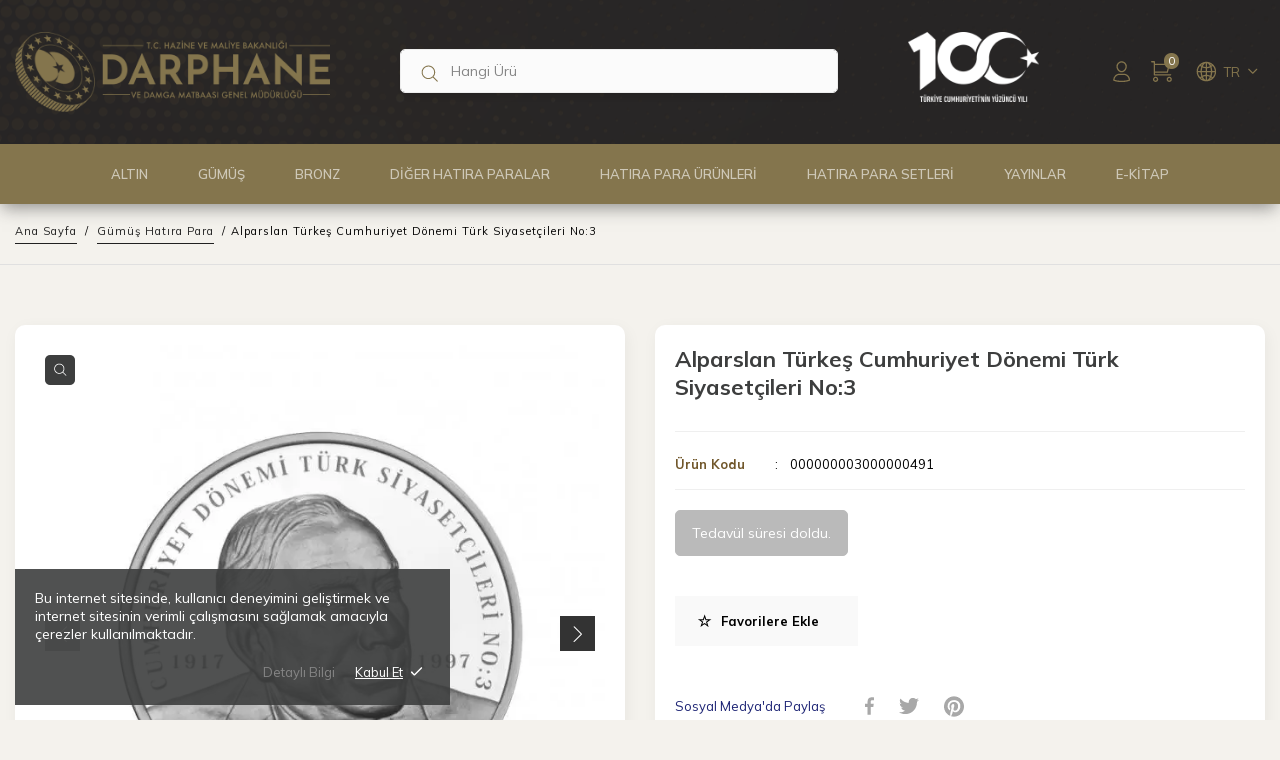

--- FILE ---
content_type: text/html; charset=UTF-8
request_url: https://emagaza.darphane.gov.tr/alparslan-turkes-cumhuriyet-donemi-turk-siyasetcileri-no-3/396
body_size: 21108
content:
<!DOCTYPE html>

<!--[if IE 9]>
<html class="ie9 no-js supports-no-cookies" lang="tr">
<![endif]-->
<!--[if (gt IE 9)|!(IE)]><!-->
<html lang="tr" class="no-js supports-no-cookies">
<!--<![endif]-->
<head>
<meta charset="UTF-8" />
<base href="https://emagaza.darphane.gov.tr" />
<title>Alparslan Türkeş Cumhuriyet Dönemi Türk Siyasetçileri No:3</title>
<meta name="keywords" content="" />
<meta name="description" content="" />
<meta name="author" content="Alparslan Türkeş Cumhuriyet Dönemi Türk Siyasetçileri No:3" />
<meta http-equiv="X-UA-Compatible" content="IE=edge" />
<meta name="viewport" content="width=device-width, initial-scale=1, shrink-to-fit=no" />
<meta name="robots" content="index, follow" />
<meta name="googlebot" content="index, follow" />

<meta property="og:title" content="Alparslan Türkeş Cumhuriyet Dönemi Türk Siyasetçileri No:3" />
<meta property="og:description" content="" />
<meta property="og:image" content="https://xdixkevnsax9.merlincdn.net/uploads/products/medium/alparslan_turkes_cumhuriyet_donemi_turk_siyasetcileri_no_3_1683727903_4a2893ed6b60c447a0de.webp" />
<meta property="og:image:url" content="https://xdixkevnsax9.merlincdn.net/uploads/products/medium/alparslan_turkes_cumhuriyet_donemi_turk_siyasetcileri_no_3_1683727903_4a2893ed6b60c447a0de.webp" />
<meta property="og:url" content="https://emagaza.darphane.gov.tr/alparslan-turkes-cumhuriyet-donemi-turk-siyasetcileri-no-3/396" />
<meta property="og:site_name" content="Darphane Emağaza" />

<meta property="twitter:card" content="summary" />
<meta property="twitter:site" content="Darphane Emağaza" />
<meta property="twitter:title" content="Alparslan Türkeş Cumhuriyet Dönemi Türk Siyasetçileri No:3" />
<meta property="twitter:description" content="" />
<meta property="twitter:image" content="https://xdixkevnsax9.merlincdn.net/uploads/products/medium/alparslan_turkes_cumhuriyet_donemi_turk_siyasetcileri_no_3_1683727903_4a2893ed6b60c447a0de.webp" />
<meta property="twitter:url" content="https://emagaza.darphane.gov.tr/alparslan-turkes-cumhuriyet-donemi-turk-siyasetcileri-no-3/396" />

<link rel="canonical" href="https://emagaza.darphane.gov.tr" />

<link rel="shortcut icon" href="https://xdixkevnsax9.merlincdn.net/uploads/favicon_1679342194_f1a39f1ef95bdfaa18b2.png" type="image/png" />

<link rel="alternate" hreflang="x-default" href="https://emagaza.darphane.gov.tr" />
<link rel="alternate" hreflang="tr" href="https://emagaza.darphane.gov.tr" />
<link rel="alternate" hreflang="en" href="https://emagaza.darphane.gov.tr/en" />

<link href="https://xdixkevnsax9.merlincdn.net/assets/css/style.css" rel="stylesheet" type="text/css" />


<script>
var Loader = {
	settings: {
		scripts: {
			carousel_articles: {
				postload: false
			},
			carousel_products: {
				postload: false
			},
			carousel_brands: {
				postload: false
			}
		},
		styles: {
			theme: {
					loaded_class: 'css-theme-loaded'
			},
			text_font: {
					loaded_class: 'text-font-loaded'
			}
		}
	},
	main: {
		scripts: ['vendor', 'theme'],
		styles: []
	},
	includes: {
		scripts: {
			// plugins
			plugin_popper: 'https://xdixkevnsax9.merlincdn.net/assets//js/plugin.popper.min.js',
			plugin_tippy: 'https://xdixkevnsax9.merlincdn.net/assets//js/plugin.tippy.all.min.js',
			plugin_fotorama: 'https://xdixkevnsax9.merlincdn.net/assets//js/plugin.fotorama.min.js',
			plugin_instafeed: 'https://xdixkevnsax9.merlincdn.net/assets//js/plugin.instafeed.min.js',
			plugin_ion_range_slider: 'https://xdixkevnsax9.merlincdn.net/assets//js/plugin.ion-range-slider.min.js',
			plugin_masonry: 'https://xdixkevnsax9.merlincdn.net/assets//js/plugin.masonry.min.js',
			plugin_revolution_slider: 'https://xdixkevnsax9.merlincdn.net/assets//js/plugin.revolution-slider.min.js',
			plugin_sticky_sidebar: 'https://xdixkevnsax9.merlincdn.net/assets//js/plugin.sticky-sidebar.min.js',
			plugin_magnific_popup: 'https://xdixkevnsax9.merlincdn.net/assets//js/plugin.magnific-popup.min.js',
			plugin_sweetalert: 'https://xdixkevnsax9.merlincdn.net/assets//js/plugin.sweetalert.min.js?v=299476114',
			plugin_telephoneinternational: 'https://xdixkevnsax9.merlincdn.net/assets//js/plugin.telephone-international.min.js',
			plugin_telephoneinternationalutil: 'https://xdixkevnsax9.merlincdn.net/assets//js/plugin.telephone-international-util.min.js',
			plugin_validate: 'https://xdixkevnsax9.merlincdn.net/assets//js/plugin.validate.min.js',
			plugin_progress_bar: 'https://xdixkevnsax9.merlincdn.net/assets//js/plugin.progress-bar.min.js',
			plugin_niceselect: 'https://xdixkevnsax9.merlincdn.net/assets//js/plugin.nice-select.min.js',
			plugin_countdown: 'https://xdixkevnsax9.merlincdn.net/assets//js/plugin.countdown.min.js',
			plugin_books: 'https://xdixkevnsax9.merlincdn.net/assets//js/plugin.books.js',
			// global
			vendor: 'https://xdixkevnsax9.merlincdn.net/assets//js/vendor.min.js?v=2004114910',
			theme: 'https://xdixkevnsax9.merlincdn.net/assets//js/theme.js?v=341081462',
			// modules
			tooltip: 'https://xdixkevnsax9.merlincdn.net/assets//js/module.tooltip.min.js',
			buttons_blocks_visibility: 'https://xdixkevnsax9.merlincdn.net/assets//js/module.buttons-blocks-visibility.min.js',
			collections: 'https://xdixkevnsax9.merlincdn.net/assets//js/module.collections.min.js?v=2096852798',
			dynamic_checkout: 'https://xdixkevnsax9.merlincdn.net/assets//js/module.dynamic-checkout.min.js',
			masonry: 'https://xdixkevnsax9.merlincdn.net/assets//js/module.masonry.min.js',
			notifications: 'https://xdixkevnsax9.merlincdn.net/assets//js/module.notifications.min.js',
			parallax: 'https://xdixkevnsax9.merlincdn.net/assets//js/module.parallax.min.js',
			popup_subscription: 'https://xdixkevnsax9.merlincdn.net/assets//js/module.popup-subscription.min.js',
			product_footbar: 'https://xdixkevnsax9.merlincdn.net/assets//js/module.product-footbar.min.js',
			products_view: 'https://xdixkevnsax9.merlincdn.net/assets//js/module.products-view.min.js',
			range_of_price: 'https://xdixkevnsax9.merlincdn.net/assets//js/module.range-of-price.min.js',
			shipping_rates_calculation: 'https://xdixkevnsax9.merlincdn.net/assets//js/module.shipping-rates-calculation.min.js',
			sticky_header: 'https://xdixkevnsax9.merlincdn.net/assets//js/module.sticky-header.min.js',
			sticky_sidebar: 'https://xdixkevnsax9.merlincdn.net/assets//js/module.sticky-sidebar.min.js',
			tabs: 'https://xdixkevnsax9.merlincdn.net/assets//js/module.tabs.min.js',
			trigger: 'https://xdixkevnsax9.merlincdn.net/assets//js/module.trigger.min.js',
			presentation: 'https://xdixkevnsax9.merlincdn.net/assets//js/module.presentation.min.js',
			// sections
			header: 'https://xdixkevnsax9.merlincdn.net/assets//js/section.header.min.js',
			article_body: 'https://xdixkevnsax9.merlincdn.net/assets//js/section.article-body.min.js',
			blog_body: 'https://xdixkevnsax9.merlincdn.net/assets//js/section.blog-body.min.js',
			blog_sidebar: 'https://xdixkevnsax9.merlincdn.net/assets//js/section.blog-sidebar.min.js',
			carousel_articles: 'https://xdixkevnsax9.merlincdn.net/assets//js/section.carousel-articles.min.js',
			carousel_brands: 'https://xdixkevnsax9.merlincdn.net/assets//js/section.carousel-brands.min.js',
			carousel_products: 'https://xdixkevnsax9.merlincdn.net/assets//js/section.carousel-products.min.js?v=1526373929',
			collection_body: 'https://xdixkevnsax9.merlincdn.net/assets//js/section.collection-body.min.js',
			collection_head: 'https://xdixkevnsax9.merlincdn.net/assets//js/section.collection-head.min.js',
			collection_sidebar: 'https://xdixkevnsax9.merlincdn.net/assets//js/section.collection-sidebar.min.js',
			gallery: 'https://xdixkevnsax9.merlincdn.net/assets//js/section.gallery.min.js',
			home_builder: 'https://xdixkevnsax9.merlincdn.net/assets//js/section.home-builder.min.js',
			list_collections: 'https://xdixkevnsax9.merlincdn.net/assets//js/section.list-collections.min.js',
			lookbook: 'https://xdixkevnsax9.merlincdn.net/assets//js/section.lookbook.min.js',
			password_page_content: 'https://xdixkevnsax9.merlincdn.net/assets//js/section.password-page-content.min.js',
			product: 'https://xdixkevnsax9.merlincdn.net/assets//js/section.product.min.js',
			slider_revolution: 'https://xdixkevnsax9.merlincdn.net/assets//js/section.slider-revolution.min.js',
			sorting_collections: 'https://xdixkevnsax9.merlincdn.net/assets//js/section.sorting-collections.min.js',
			footbar: 'https://xdixkevnsax9.merlincdn.net/assets//js/section.footbar.min.js',
			footer: 'https://xdixkevnsax9.merlincdn.net/assets//js/section.footer.min.js'
		},
		styles: {
			// plugins
			plugin_tippy: 'https://xdixkevnsax9.merlincdn.net/assets//css/plugin.tippy.min.css',
			plugin_fotorama: 'https://xdixkevnsax9.merlincdn.net/assets//css/plugin.fotorama.min.css',
			plugin_ion_range_slider: 'https://xdixkevnsax9.merlincdn.net/assets//css/plugin.ion-range-slider.min.css',
			plugin_revolution: 'https://xdixkevnsax9.merlincdn.net/assets//css/plugin.revolution.min.css',
			plugin_slick: 'https://xdixkevnsax9.merlincdn.net/assets//css/plugin.slick.slider.min.css',
			plugin_magnific_popup: 'https://xdixkevnsax9.merlincdn.net/assets//css/plugin.magnific-popup.min.css',
			plugin_sweetalert: 'https://xdixkevnsax9.merlincdn.net/assets//css/plugin.sweetalert.min.css?v=108436186',
			plugin_telephoneinternational: 'https://xdixkevnsax9.merlincdn.net/assets//css/plugin.telephone-international.min.css',
			plugin_niceselect: 'https://xdixkevnsax9.merlincdn.net/assets//css/plugin.nice-select.min.css',
			// font
			text_font: 'https://fonts.googleapis.com/css2?family=Mulish:wght@400;500;600;700&family=Roboto:wght@300&display=swap',
			// global
			theme: 'https://xdixkevnsax9.merlincdn.net/assets//css/theme.css?v=1702498586'
		}
	},
	deps: {
		scripts: {
			// plugins
			plugin_tippy: ['plugin_popper'],
			plugin_sweetalert: ['plugin_sweetalert'],
			// global
			theme: ['vendor', 'plugin_fotorama', 'plugin_magnific_popup', 'plugin_telephoneinternational', 'plugin_progress_bar', 'plugin_niceselect', 'plugin_countdown'],
			// modules
			tooltip: ['plugin_tippy'],
			collections: ['products_view'],
			masonry: ['plugin_masonry'],
			product_footbar: ['trigger'],
			range_of_price: ['plugin_ion_range_slider', 'collections'],
			sticky_sidebar: ['plugin_sticky_sidebar', 'sticky_header'],
			tabs: ['plugin_sticky_sidebar', 'sticky_sidebar', 'sticky_header'],
			// sections
			header: ['sticky_header'],
			blog_body: ['masonry'],
			blog_sidebar: ['sticky_sidebar'],
			collection_sidebar: ['range_of_price'],
			gallery: ['plugin_fotorama', 'masonry'],
			home_builder: ['plugin_instafeed', 'plugin_revolution_slider', 'parallax'],
			list_collections: ['masonry'],
			product: ['sticky_sidebar', 'tabs'],
			article_body: ['plugin_slick'],
			footbar: ['notifications', 'trigger', 'product_footbar']
		},
		styles: {
			// global
			theme: ['plugin_tippy', 'plugin_fotorama', 'plugin_ion_range_slider', 'plugin_revolution', 'plugin_slick', 'plugin_magnific_popup']
		}
	},
	callback: {
		scripts: {},
		styles: {}
	},
	queue: {
		scripts: [],
		styles: []
	},
	initials: {
		scripts: {},
		styles: {}
	},
	loaded: {
		scripts: {},
		styles: {}
	},
	postload: {
		scripts: {},
		styles: {}
	},
	postload_offset: 400,
	require: function (obj) {
		var namespace;

		switch (obj.type) {
			case 'style':
			{
				namespace = 'styles';
				break;
			}
			case 'script':
			{
				namespace = 'scripts';
				break;
			}
		}

		if (this.settings[namespace][obj.name] && this.settings[namespace][obj.name].postload) {
			this.postload[namespace][obj.name] = true;
		} else {
			this.queue[namespace].push(obj.name);
		}

		this.initials[namespace][obj.name] = true;
	},
	load: function () {
		var _ = this,
						namespace,
						i;

		for (namespace in this.main) {
			for (i = this.main[namespace].length - 1; i >= 0; i--) {
				this.initials[namespace][this.main[namespace][i]] = true;
				this.queue[namespace].unshift(this.main[namespace][i]);
			}
		}

		function load_deps(namespace, name, j, callback) {
			if (j < _.deps[namespace][name].length) {
				if (_.initials[namespace][_.deps[namespace][name][j]]) {
					delete _.initials[namespace][_.deps[namespace][name][j]];

					_.loadTag(namespace, _.deps[namespace][name][j], function () {
						j++;
						load_deps(namespace, name, j, callback);
					});
				} else {
					j++;
					load_deps(namespace, name, j, callback);
				}
			} else {
				if (callback) {
					callback();
				}
			}
		};

		function iteration(namespace, i, callback) {
			var name = _.queue[namespace][i];

			if (i < _.queue[namespace].length && !_.initials[namespace][name]) {
				i++;
				iteration(namespace, i, callback);

				return;
			}

			function load_deps_callback() {
				delete _.initials[namespace][name];

				_.loadTag(namespace, name, function () {
					i++;
					iteration(namespace, i, callback);
				});
			};

			if (i < _.queue[namespace].length) {
				if (_.checkDeps(namespace, name)) {
					load_deps_callback();
				} else {
					load_deps(namespace, name, 0, load_deps_callback);
				}
			} else if (callback) {
				callback();
			}
		};

		iteration('styles', 0, function () {
			iteration('scripts', 0);
		});

		function onPostload(namespace, name, elems, j) {
			for (namespace in _.postload) {
				for (name in _.postload[namespace]) {
					elems = document.querySelectorAll('[data-postload="' + name + '"]');

					for (j = 0; j < elems.length; j++) {
						if (elems[j].getBoundingClientRect().top < window.innerHeight + _.postload_offset) {
							_.queue[namespace].push(name);
							delete _.postload[namespace][name];
							continue;
						}
					}
				}
			}

			iteration('styles', 0, function () {
				iteration('scripts', 0);
			});
		};

		window.addEventListener('load', function () {
			onPostload();

			window.addEventListener('scroll', onPostload);
		});
	},
	checkDeps: function (namespace, name) {
		var deps = this.deps[namespace][name],
							 clear_deps = true,
						   i;

		if (deps) {
			for (i = 0; i < deps.length; i++) {
				if (!this.loaded[namespace][deps[i]] && this.initials[namespace][deps[i]] !== undefined) {
					clear_deps = false;
					break;
				}
			}
		}

		return clear_deps;
	},
	loadTag: function (namespace, name, callback) {
			var _ = this,
							tag,
							onload;

			if(document.querySelectorAll('[data-loader-name="' + namespace + '_' + name + '"]').length) {
				return;
			}

			onload = function () {
				_.loaded[namespace][name] = true;

				if (_.settings[namespace][name]) {
					if (_.settings[namespace][name].loaded_class) {
						document.getElementsByTagName('html')[0].classList.add(_.settings[namespace][name].loaded_class);
					}
				}

				if (callback) {
					if (_.callback[namespace][name]) {
						_.callback[namespace][name](_);
					}

					callback();
				}
			};

			switch (namespace) {
				case 'styles':
				{
					tag = this.buildStyle(name, onload);
					break;
				}
				case 'scripts':
				{
					tag = this.buildScript(name, onload);
					break;
				}
			}

			tag.setAttribute('data-loader-name', namespace + '_' + name);

			document.head.insertBefore(tag, document.head.childNodes[document.head.childNodes.length - 1].nextSibling);
	},
	buildScript: function (name, onload) {
		var tag = document.createElement('script');

		tag.onload = onload;

		tag.async = false;
		tag.src = this.includes.scripts[name];

		return tag;
	},
	buildStyle: function (name, onload) {
		var tag = document.createElement('link');

		tag.onload = onload;

		tag.rel = 'stylesheet';
		tag.href = this.includes.styles[name];

		return tag;
	}
};

window.page = {
	default: {}
};
</script>
<script src="https://cdn.jsdelivr.net/npm/intl-tel-input@19.5.6/build/js/utils.js"></script>

<!-- Google tag (gtag.js) -->
<script async src="https://www.googletagmanager.com/gtag/js?id=UA-262443317-1"></script>
<script>
  window.dataLayer = window.dataLayer || [];
  function gtag(){dataLayer.push(arguments);}
  gtag('js', new Date());

  gtag('config', 'UA-262443317-1');
</script>
</head>

 
<body id="index" class="template-index theme-css-animate" data-currency-multiple="true">

<div id="theme-section-header" class="theme-section">
  <div data-section-id="header" data-section-type="header">
    <header id="header" class="header position-lg-relative" data-js-sticky="desktop_and_mobile" data-js-desktop-sticky-sidebar="false">
      
      
      <div class="header__content" data-js-mobile-sticky>
        <div class="header__line-top">
          <div class="container d-flex">
            <span class="header__btn-menu d-flex d-lg-none js-popup-button" data-js-popup-button="navigation">
              <i>
                <svg aria-hidden="true" focusable="false" role="presentation" class="icon icon-theme-191" viewBox="0 0 24 24">
                  <path d="M3.438 5.479h17.375v1.25H3.438zM3.438 11.104h17.375v1.25H3.438zM3.438 16.729h17.375v1.25H3.438z"/>
                </svg>
              </i>
            </span>
            <div class="header__logo header__logo--center">
                              <a href="https://emagaza.darphane.gov.tr">
                  <img src="https://xdixkevnsax9.merlincdn.net/uploads//logo_1680038456_0e564344d108a1e4492d.png" title="" alt="" />
                </a>
                          </div>

            <div class="header__search-form search-ajax js-popup d-lg-block js-popup-search-ajax d-none d-lg-block" data-js-max-products="2">
              <form action="https://emagaza.darphane.gov.tr/search" method="GET" accept-charset="utf-8">

				<input type="search" name="q" id="search" class="search-text" autocomplete="off" />
				<label for="search">
					<i>
						<svg aria-hidden="true" focusable="false" role="presentation" class="icon icon-theme-168" viewBox="0 0 24 24">
							<path d="M13.261 2.475a8.177 8.177 0 0 1 2.588 1.738 8.172 8.172 0 0 1 1.738 2.588 7.97 7.97 0 0 1 .635 3.164 7.836 7.836 0 0 1-.527 2.861 8.355 8.355 0 0 1-1.426 2.412l4.902 4.902c.117.131.176.28.176.449s-.059.319-.176.449c-.065.052-.137.095-.215.127s-.156.049-.234.049-.156-.017-.234-.049-.149-.075-.215-.127l-4.902-4.902c-.703.6-1.507 1.074-2.412 1.426s-1.859.528-2.862.528a7.945 7.945 0 0 1-3.164-.635 8.144 8.144 0 0 1-2.588-1.738 8.15 8.15 0 0 1-1.738-2.588 7.962 7.962 0 0 1-.635-3.164 7.97 7.97 0 0 1 .635-3.164 8.172 8.172 0 0 1 1.738-2.588 8.15 8.15 0 0 1 2.588-1.738c.989-.423 2.044-.635 3.164-.635s2.174.212 3.164.635zM3.759 12.641c.358.834.85 1.563 1.475 2.188s1.354 1.117 2.188 1.475c.833.358 1.726.537 2.676.537s1.843-.179 2.676-.537c.833-.357 1.563-.85 2.188-1.475s1.116-1.354 1.475-2.188a6.705 6.705 0 0 0 .537-2.676c0-.95-.179-1.842-.537-2.676-.358-.833-.85-1.563-1.475-2.188s-1.354-1.116-2.188-1.475c-.835-.356-1.727-.536-2.677-.536s-1.843.18-2.676.537c-.833.358-1.563.85-2.188 1.475S4.117 6.456 3.759 7.289a6.694 6.694 0 0 0-.537 2.676c0 .951.178 1.843.537 2.676z"/>
						</svg>
					</i>
				</label>
              </form>

              <div class="popup-navigation__button" data-js-popup-name="navigation" data-js-popup-navigation-button="close">
                <i class="search__close ml-auto cursor-pointer" data-js-popup-close="">
                  <svg aria-hidden="true" focusable="false" role="presentation" class="icon icon-theme-164" viewBox="0 0 24 24">
                    <path d="M19.583 4.965a.65.65 0 0 1-.176.449l-6.445 6.426 6.445 6.426c.117.131.176.28.176.449a.65.65 0 0 1-.176.449.846.846 0 0 1-.215.127.596.596 0 0 1-.468 0 .846.846 0 0 1-.215-.127l-6.426-6.445-6.426 6.445a.846.846 0 0 1-.215.127.596.596 0 0 1-.468 0 .846.846 0 0 1-.215-.127.65.65 0 0 1-.176-.449c0-.169.059-.318.176-.449l6.445-6.426-6.445-6.426a.65.65 0 0 1-.176-.449c0-.169.059-.318.176-.449a.652.652 0 0 1 .449-.176c.169 0 .319.059.449.176l6.426 6.445 6.426-6.445a.652.652 0 0 1 .449-.176c.169 0 .319.059.449.176.117.13.176.28.176.449z"></path>
                  </svg>
                </i>
              </div>

              <div class="search__content">
								<div class="search__result row d-none-important"></div>
								<div class="search__view-all pl-20 pb-20 d-none-important">
									<a href="" class="btn-link">Tüm Arama Sonuçları</a>
								</div>
							</div>
						</div>

            <div class="d-lg-block d-none ml-auto">
                              <img src="https://xdixkevnsax9.merlincdn.net/assets/images/100.yil.png" height="70" title="" alt="" />
                          </div>

            <div class="header__sidebar d-lg-none d-flex align-items-center ml-auto">
                              <a href="https://emagaza.darphane.gov.tr/member-login" class="header__btn-account member-loggedin">
                  <i>
                    <svg aria-hidden="true" focusable="false" role="presentation" class="icon icon-theme-202" viewBox="0 0 24 24">
                      <path d="M8.908 21.971a24.395 24.395 0 0 1-2.412-.439 14.597 14.597 0 0 1-1.543-.449 16 16 0 0 1-.586-.225l-.371-.156v-.41a6.246 6.246 0 0 1 1.826-4.424 6.279 6.279 0 0 1 1.992-1.338 6.132 6.132 0 0 1 2.432-.488h3.75c.859 0 1.67.163 2.432.488a6.262 6.262 0 0 1 1.992 1.338 6.279 6.279 0 0 1 1.338 1.992c.325.762.488 1.572.488 2.432v.41l-.371.156c-.026.013-.222.088-.586.225a14.43 14.43 0 0 1-1.543.449c-.664.163-1.472.309-2.422.439-.951.13-2.019.195-3.203.195a23.572 23.572 0 0 1-3.213-.195zM8.4 15.643a4.99 4.99 0 0 0-1.543.977 5.136 5.136 0 0 0-1.094 1.455 4.782 4.782 0 0 0-.498 1.787c.221.091.54.195.957.313.417.117.915.231 1.494.342a23.912 23.912 0 0 0 4.404.4 23.912 23.912 0 0 0 4.404-.4c.579-.11 1.077-.225 1.494-.342.417-.117.735-.221.957-.313a4.782 4.782 0 0 0-.498-1.787 5.136 5.136 0 0 0-1.094-1.455 5.02 5.02 0 0 0-1.543-.977 4.886 4.886 0 0 0-1.846-.352h-3.75a4.896 4.896 0 0 0-1.844.352zm1.728-3.359a5.451 5.451 0 0 1-1.582-1.309 6.303 6.303 0 0 1-1.045-1.806 5.618 5.618 0 0 1-.381-2.002c0-.69.13-1.338.391-1.943a5.047 5.047 0 0 1 2.666-2.666 4.87 4.87 0 0 1 1.943-.391c.69 0 1.338.13 1.943.391a5.08 5.08 0 0 1 1.592 1.074c.456.456.813.986 1.074 1.592a4.87 4.87 0 0 1 .391 1.943c0 .664-.127 1.332-.381 2.002a6.321 6.321 0 0 1-1.045 1.807c-.443.534-.97.97-1.582 1.309a4.044 4.044 0 0 1-1.992.508 4.055 4.055 0 0 1-1.992-.509zM9.474 4.52c-.736.736-1.103 1.618-1.103 2.647 0 .508.098 1.022.293 1.543.195.521.459.99.791 1.406.332.417.726.759 1.182 1.025.456.267.95.4 1.484.4s1.028-.133 1.484-.4a4.23 4.23 0 0 0 1.182-1.025c.332-.417.596-.885.791-1.406a4.38 4.38 0 0 0 .293-1.543c0-1.028-.368-1.911-1.104-2.646-.736-.735-1.618-1.104-2.646-1.104-1.029 0-1.912.368-2.647 1.103z"></path>
                    </svg>
                  </i> <span class="d-lg-block d-none">Üye Girişi 1</span>
                </a>
              
              <a href="https://emagaza.darphane.gov.tr/cart" class="header__btn-cart js-popup-button" data-js-popup-button="cart">
                <i>
                  <svg aria-hidden="true" focusable="false" role="presentation" class="icon icon-theme-119" viewBox="0 0 24 24">
                    <path d="M2.13 3.09a.6.6 0 0 1-.186-.44.6.6 0 0 1 .186-.439.598.598 0 0 1 .439-.186h2.5a.6.6 0 0 1 .439.186.6.6 0 0 1 .186.439v1.875h13.75c.091 0 .182.02.273.059a.484.484 0 0 1 .215.176.601.601 0 0 1 .117.547l-1.875 7.5a.673.673 0 0 1-.225.332.585.585 0 0 1-.381.137H5.694v1.25h15a.6.6 0 0 1 .439.186.605.605 0 0 1 .186.439.602.602 0 0 1-.186.439.601.601 0 0 1-.439.186H5.069a.597.597 0 0 1-.439-.186.6.6 0 0 1-.186-.439V3.275H2.569a.596.596 0 0 1-.439-.185zm5.957 18.203a2.41 2.41 0 0 1-1.768.732c-.69 0-1.279-.244-1.768-.732s-.732-1.077-.732-1.768c0-.69.244-1.279.732-1.768s1.077-.732 1.768-.732c.689 0 1.279.244 1.768.732s.732 1.078.732 1.768c0 .691-.244 1.28-.732 1.768zm-2.647-.889c.247.248.54.371.879.371.338 0 .631-.124.879-.371.247-.247.371-.54.371-.879 0-.338-.124-.631-.371-.879a1.205 1.205 0 0 0-.879-.371c-.339 0-.632.124-.879.371a1.2 1.2 0 0 0-.371.879c0 .339.123.632.371.879zm.254-14.629v6.25h11.387l1.563-6.25H5.694zm15.518 11.983a2.41 2.41 0 0 1 .732 1.768c0 .69-.244 1.279-.732 1.768s-1.078.732-1.768.732-1.279-.244-1.768-.732-.732-1.077-.732-1.768c0-.69.244-1.279.732-1.768s1.077-.732 1.768-.732c.69-.001 1.28.244 1.768.732zm-.889 2.646c.247-.247.371-.54.371-.879 0-.338-.124-.631-.371-.879a1.205 1.205 0 0 0-.879-.371c-.339 0-.632.124-.879.371a1.2 1.2 0 0 0-.371.879c0 .339.123.632.371.879.247.248.54.371.879.371a1.2 1.2 0 0 0 .879-.371z"></path>
                  </svg>
                </i>
                <span class="header__counter" data-js-cart-count-mobile=""></span>
                <span class="d-lg-block d-none">Sepetim 2</span>
              </a>
            </div>

            <div class="header__sidebar d-lg-flex d-none align-items-center ml-auto">
                              <a href="https://emagaza.darphane.gov.tr/member-login" class="header__btn-account">
                  <i>
                    <svg aria-hidden="true" focusable="false" role="presentation" class="icon icon-theme-202" viewBox="0 0 24 24">
                      <path d="M8.908 21.971a24.395 24.395 0 0 1-2.412-.439 14.597 14.597 0 0 1-1.543-.449 16 16 0 0 1-.586-.225l-.371-.156v-.41a6.246 6.246 0 0 1 1.826-4.424 6.279 6.279 0 0 1 1.992-1.338 6.132 6.132 0 0 1 2.432-.488h3.75c.859 0 1.67.163 2.432.488a6.262 6.262 0 0 1 1.992 1.338 6.279 6.279 0 0 1 1.338 1.992c.325.762.488 1.572.488 2.432v.41l-.371.156c-.026.013-.222.088-.586.225a14.43 14.43 0 0 1-1.543.449c-.664.163-1.472.309-2.422.439-.951.13-2.019.195-3.203.195a23.572 23.572 0 0 1-3.213-.195zM8.4 15.643a4.99 4.99 0 0 0-1.543.977 5.136 5.136 0 0 0-1.094 1.455 4.782 4.782 0 0 0-.498 1.787c.221.091.54.195.957.313.417.117.915.231 1.494.342a23.912 23.912 0 0 0 4.404.4 23.912 23.912 0 0 0 4.404-.4c.579-.11 1.077-.225 1.494-.342.417-.117.735-.221.957-.313a4.782 4.782 0 0 0-.498-1.787 5.136 5.136 0 0 0-1.094-1.455 5.02 5.02 0 0 0-1.543-.977 4.886 4.886 0 0 0-1.846-.352h-3.75a4.896 4.896 0 0 0-1.844.352zm1.728-3.359a5.451 5.451 0 0 1-1.582-1.309 6.303 6.303 0 0 1-1.045-1.806 5.618 5.618 0 0 1-.381-2.002c0-.69.13-1.338.391-1.943a5.047 5.047 0 0 1 2.666-2.666 4.87 4.87 0 0 1 1.943-.391c.69 0 1.338.13 1.943.391a5.08 5.08 0 0 1 1.592 1.074c.456.456.813.986 1.074 1.592a4.87 4.87 0 0 1 .391 1.943c0 .664-.127 1.332-.381 2.002a6.321 6.321 0 0 1-1.045 1.807c-.443.534-.97.97-1.582 1.309a4.044 4.044 0 0 1-1.992.508 4.055 4.055 0 0 1-1.992-.509zM9.474 4.52c-.736.736-1.103 1.618-1.103 2.647 0 .508.098 1.022.293 1.543.195.521.459.99.791 1.406.332.417.726.759 1.182 1.025.456.267.95.4 1.484.4s1.028-.133 1.484-.4a4.23 4.23 0 0 0 1.182-1.025c.332-.417.596-.885.791-1.406a4.38 4.38 0 0 0 .293-1.543c0-1.028-.368-1.911-1.104-2.646-.736-.735-1.618-1.104-2.646-1.104-1.029 0-1.912.368-2.647 1.103z"></path>
                    </svg>
                  </i>
                </a>
              
              <a href="https://emagaza.darphane.gov.tr/cart" class="header__btn-cart">
                <i>
                  <svg aria-hidden="true" focusable="false" role="presentation" class="icon icon-theme-119" viewBox="0 0 24 24">
                    <path d="M2.13 3.09a.6.6 0 0 1-.186-.44.6.6 0 0 1 .186-.439.598.598 0 0 1 .439-.186h2.5a.6.6 0 0 1 .439.186.6.6 0 0 1 .186.439v1.875h13.75c.091 0 .182.02.273.059a.484.484 0 0 1 .215.176.601.601 0 0 1 .117.547l-1.875 7.5a.673.673 0 0 1-.225.332.585.585 0 0 1-.381.137H5.694v1.25h15a.6.6 0 0 1 .439.186.605.605 0 0 1 .186.439.602.602 0 0 1-.186.439.601.601 0 0 1-.439.186H5.069a.597.597 0 0 1-.439-.186.6.6 0 0 1-.186-.439V3.275H2.569a.596.596 0 0 1-.439-.185zm5.957 18.203a2.41 2.41 0 0 1-1.768.732c-.69 0-1.279-.244-1.768-.732s-.732-1.077-.732-1.768c0-.69.244-1.279.732-1.768s1.077-.732 1.768-.732c.689 0 1.279.244 1.768.732s.732 1.078.732 1.768c0 .691-.244 1.28-.732 1.768zm-2.647-.889c.247.248.54.371.879.371.338 0 .631-.124.879-.371.247-.247.371-.54.371-.879 0-.338-.124-.631-.371-.879a1.205 1.205 0 0 0-.879-.371c-.339 0-.632.124-.879.371a1.2 1.2 0 0 0-.371.879c0 .339.123.632.371.879zm.254-14.629v6.25h11.387l1.563-6.25H5.694zm15.518 11.983a2.41 2.41 0 0 1 .732 1.768c0 .69-.244 1.279-.732 1.768s-1.078.732-1.768.732-1.279-.244-1.768-.732-.732-1.077-.732-1.768c0-.69.244-1.279.732-1.768s1.077-.732 1.768-.732c.69-.001 1.28.244 1.768.732zm-.889 2.646c.247-.247.371-.54.371-.879 0-.338-.124-.631-.371-.879a1.205 1.205 0 0 0-.879-.371c-.339 0-.632.124-.879.371a1.2 1.2 0 0 0-.371.879c0 .339.123.632.371.879.247.248.54.371.879.371a1.2 1.2 0 0 0 .879-.371z"></path>
                  </svg>
                </i>
                <span class="header__counter" data-js-cart-count-mobile=""></span>
              </a>
            </div>

                          <div class="header__language d-none d-lg-flex ml-lg-20" data-js-position-desktop="languages">
                <div class="js-position js-dropdown js-languages-list" data-js-position-name="languages">
                  <div class="header__btn-language d-none d-lg-flex" data-js-dropdown-button="">
                    <i>
                      <svg aria-hidden="true" focusable="false" role="presentation" class="icon icon-theme-031" viewBox="0 0 24 24">
                        <path d="M19.619 6.782a9.361 9.361 0 0 1 1.436 3.37c.13.619.195 1.253.195 1.904s-.065 1.286-.195 1.904a9.498 9.498 0 0 1-1.406 3.37 9.224 9.224 0 0 1-1.152 1.406h-.059c-.417.43-.876.811-1.377 1.143a9.222 9.222 0 0 1-1.582.84 9.638 9.638 0 0 1-1.738.527 9.275 9.275 0 0 1-1.865.186 9.118 9.118 0 0 1-1.855-.186c-.599-.124-1.172-.3-1.719-.527s-1.064-.508-1.553-.84-.947-.713-1.377-1.143h-.059a9.006 9.006 0 0 1-1.182-1.406 9.601 9.601 0 0 1-.879-1.602 9.29 9.29 0 0 1-.752-3.673 9.24 9.24 0 0 1 .752-3.672c.241-.56.534-1.094.879-1.602a8.96 8.96 0 0 1 1.182-1.406c0-.039.02-.065.059-.078.43-.403.889-.768 1.377-1.094a8.624 8.624 0 0 1 1.553-.82 9.98 9.98 0 0 1 1.719-.518 9.126 9.126 0 0 1 1.855-.186c.638 0 1.256.062 1.855.186s1.175.3 1.729.527a8.916 8.916 0 0 1 1.572.84c.495.332.963.713 1.406 1.143.442.43.836.899 1.181 1.407zM4.424 8.862a8.236 8.236 0 0 0-.674 2.568h2.5a13.83 13.83 0 0 1 .225-2.061c.124-.657.276-1.286.459-1.885-.183-.116-.369-.24-.557-.37a6.643 6.643 0 0 1-.557-.43 8.583 8.583 0 0 0-1.396 2.178zm-.616 3.818c.065.912.276 1.768.635 2.568a8.024 8.024 0 0 0 1.436 2.178c.182-.156.368-.299.557-.43.188-.13.374-.254.557-.371a16.082 16.082 0 0 1-.449-1.885 17.029 17.029 0 0 1-.234-2.061H3.808zm3.213 5.352a2.98 2.98 0 0 1-.4.273c.247.222.511.414.791.576.28.163.557.322.83.479a5.917 5.917 0 0 1-.459-.723 8.063 8.063 0 0 1-.4-.84 1.955 1.955 0 0 0-.362.235zm.801-12.529a5.2 5.2 0 0 1 .498-.752 6.798 6.798 0 0 0-.859.507l-.781.547c.13.091.247.183.352.273.103.092.22.17.351.235l.439-.81zm1.787 3.134a8.91 8.91 0 0 1-1.543-.527 13.365 13.365 0 0 0-.567 3.321h3.75v-2.5a13.542 13.542 0 0 1-1.64-.294zM7.5 12.68a13.205 13.205 0 0 0 .567 3.321 6.733 6.733 0 0 1 1.543-.586 8.61 8.61 0 0 1 1.641-.234v-2.5H7.5zm3.75-8.632c-.56.156-1.071.492-1.533 1.006-.463.514-.87 1.161-1.221 1.943.442.183.895.335 1.357.459a6.84 6.84 0 0 0 1.396.225V4.048zM9.853 16.704c-.462.117-.915.254-1.357.41.352.781.765 1.429 1.24 1.943.475.515.979.85 1.514 1.006V16.43c-.469.066-.935.157-1.397.274zm4.043-9.297c.462-.117.915-.254 1.357-.41-.352-.781-.765-1.429-1.24-1.943-.476-.514-.98-.85-1.514-1.006V7.68c.47-.065.935-.156 1.397-.273zm2.354 4.023a13.205 13.205 0 0 0-.567-3.321 6.687 6.687 0 0 1-1.543.586 8.61 8.61 0 0 1-1.641.234v2.5h3.751zm-2.11 4.043c.534.13 1.048.306 1.543.527a13.319 13.319 0 0 0 .567-3.321H12.5v2.5c.559.067 1.106.164 1.64.294zm-1.64 4.59c.56-.156 1.071-.491 1.533-1.006.462-.514.869-1.162 1.221-1.943a11.279 11.279 0 0 0-1.357-.459 6.909 6.909 0 0 0-1.396-.225v3.633zm3.428-14.56l.439.811c.13-.065.247-.143.352-.234.104-.091.221-.182.352-.273a5.942 5.942 0 0 0-.801-.576 26.75 26.75 0 0 0-.84-.479c.195.246.361.497.498.751zm0 13.105a5.2 5.2 0 0 1-.498.752c.313-.156.599-.325.859-.508l.781-.547a2.464 2.464 0 0 0-.332-.244 3.423 3.423 0 0 1-.371-.264c-.156.287-.303.557-.439.811zm4.013-7.178c-.065-.911-.273-1.768-.625-2.568s-.814-1.526-1.387-2.178a6.81 6.81 0 0 1-.557.43c-.189.13-.375.254-.557.371.182.599.335 1.228.459 1.885.124.658.198 1.345.225 2.061h2.442zm-.615 3.819A8.263 8.263 0 0 0 20 12.681h-2.5a13.83 13.83 0 0 1-.225 2.061 17.852 17.852 0 0 1-.459 1.885c.182.117.368.241.557.371.188.13.374.273.557.43a8.633 8.633 0 0 0 1.396-2.179z"></path>
                      </svg>
                    </i> <span>tr</span>
                    <i>
                      <svg aria-hidden="true" focusable="false" role="presentation" class="icon icon-theme-229" viewBox="0 0 24 24">
                        <path d="M11.783 14.088l-3.75-3.75a.652.652 0 0 1-.176-.449c0-.169.059-.319.176-.449a.65.65 0 0 1 .449-.176c.169 0 .318.059.449.176l3.301 3.32 3.301-3.32a.65.65 0 0 1 .449-.176c.169 0 .318.059.449.176.117.13.176.28.176.449a.652.652 0 0 1-.176.449l-3.75 3.75a.877.877 0 0 1-.215.127.596.596 0 0 1-.468 0 .841.841 0 0 1-.215-.127z"></path>
                      </svg>
                    </i>
                  </div>
                  <div class="header__dropdown dropdown d-lg-none position-lg-absolute right-lg-0" data-js-dropdown="">
                    <div class="px-15 py-lg-15 pt-15 pt-lg-0">
                      <div class="js-dropdown-content">
                        <ul class="list-unstyled">
                                                                              <li>
                            <a href="https://emagaza.darphane.gov.tr/alparslan-turkes-cumhuriyet-donemi-turk-siyasetcileri-no-3/396">
                              <img src="https://xdixkevnsax9.merlincdn.net/assets/images/flags/tr.png" title="" alt="" /><span class="name">Turkish</span>
                            </a>
                          </li>
                                                                              <li>
                            <a href="https://emagaza.darphane.gov.tr/en/alparslan-turkes-turkish-politicians-of-the-republican-era-no-3/396">
                              <img src="https://xdixkevnsax9.merlincdn.net/assets/images/flags/uk.png" title="" alt="" /><span class="name">English</span>
                            </a>
                          </li>
                                                  </ul>
                      </div>
                    </div>
                  </div>
                </div>
              </div>
                      </div>
        </div>

        <div class="container-fluid">
          <div class="header__sidebar">
            <div data-js-desktop-sticky>
              <div class="d-lg-flex justify-content-center">
                <div class="header__nav d-none d-lg-flex" data-js-position-desktop="menu">
                  <nav class="menu js-menu js-position" data-js-position-name="menu">
                    <div class="menu__panel menu__list menu__level-01 d-flex flex-column flex-lg-row flex-lg-wrap menu__panel--bordered">
                      <div class="menu__curtain d-none position-lg-absolute"></div>

                                              
                          <div class="menu__item menu__item--has-children position-lg-relative">
                            <a target="_self" href="https://emagaza.darphane.gov.tr/altin-hatira-para">
                              <span>Altın</span>

                                                        	</a>

                                                      </div>

                        
                          <div class="menu__item menu__item--has-children position-lg-relative">
                            <a target="_self" href="https://emagaza.darphane.gov.tr/gumus-hatira-para">
                              <span>Gümüş</span>

                                                        	</a>

                                                      </div>

                        
                          <div class="menu__item menu__item--has-children position-lg-relative">
                            <a target="_self" href="https://emagaza.darphane.gov.tr/bronz">
                              <span>Bronz</span>

                                                        	</a>

                                                      </div>

                        
                          <div class="menu__item menu__item--has-children position-lg-relative">
                            <a target="_self" href="https://emagaza.darphane.gov.tr/diger-hatira-para">
                              <span>Diğer Hatıra Paralar</span>

                                                        	</a>

                                                      </div>

                        
                          <div class="menu__item menu__item--has-children position-lg-relative">
                            <a target="_self" href="https://emagaza.darphane.gov.tr/hatira-para-urunleri">
                              <span>Hatıra Para Ürünleri</span>

                                                        	</a>

                                                      </div>

                        
                          <div class="menu__item menu__item--has-children position-lg-relative">
                            <a target="_self" href="https://emagaza.darphane.gov.tr/hatira-para-seti">
                              <span>Hatıra Para Setleri</span>

                                                        	</a>

                                                      </div>

                        
                          <div class="menu__item menu__item--has-children position-lg-relative">
                            <a target="_self" href="https://emagaza.darphane.gov.tr/yayinlar">
                              <span>YAYINLAR</span>

                                                        	</a>

                                                      </div>

                        
                          <div class="menu__item menu__item--has-children position-lg-relative">
                            <a target="_self" href="https://emagaza.darphane.gov.tr/books">
                              <span>E-Kitap</span>

                                                        	</a>

                                                      </div>

                                                                  </div>
                  </nav>
                </div>
                <div class="header__sticky-sidebar position-absolute d-none align-items-lg-center top-0 right-0 h-100 mr-15">
                  <div class="ml-lg-15" data-js-sticky-replace-here="cart"></div>
                </div>
              </div>
            </div>
          </div>
        </div>
      </div>
    </header>
  </div>
  <script>
  Loader.require({
    type: "script",
    name: "sticky_header"
  });
  Loader.require({
    type: "script",
    name: "header"
  });
  </script>
</div>

<main class="product-page">
  <div class="container">
    <div class="breadcrumbs">
      <ul class="list-unstyled">
        <li><a href="https://emagaza.darphane.gov.tr">Ana Sayfa</a></li>
                  <li><a href="https://emagaza.darphane.gov.tr/gumus-hatira-para">Gümüş Hatıra Para</a></li>
                <li>Alparslan Türkeş Cumhuriyet Dönemi Türk Siyasetçileri No:3</li>
      </ul>
    </div>
  </div>

  <div class="page-header"></div>

  <div class="container mb-60">
    <div data-section-id="product" data-section-type="product-page" data-enable-history-state="true">
      <div class="product-page__container" data-product-id="396">
        <div class="product-page__main">
          <div class="product-page-main" data-js-product data-product-handle="396" data-product-variant-id="396" data-js-product-clone-id="footbar">
            <div class="row">
              <div class="col-12 col-lg-6 mb-lg-0 mb-40" data-sticky-sidebar-parent>
                                  <div class="js-sticky-sidebar" data-top-spacing="10" data-disable-moz>
                    <div data-sticky-sidebar-inner>
                      <div class="product-page-gallery product-page-gallery--centered" data-js-product-gallery data-active-image="0">
                        <div class="product-page-gallery__main product-page-gallery__main--single">
                          <div class="position-relative">
                            <div class="invisible"
                                 data-js-product-gallery-main
                                 data-arrows="true"
                                 data-fullscreen="true"
                                 data-index-id='[306,305,"video"]'
                                 data-zoom-images='["https://xdixkevnsax9.merlincdn.net/uploads/products/big/alparslan_turkes_cumhuriyet_donemi_turk_siyasetcileri_no_3_1683727903_4a2893ed6b60c447a0de.jpg","https://xdixkevnsax9.merlincdn.net/uploads/products/big/alparslan_turkes_cumhuriyet_donemi_turk_siyasetcileri_no_3_1683727901_17aa0e099396049c1cdf.jpg"]'
                                 data-zoom="true">

                                                              <img src="https://xdixkevnsax9.merlincdn.net/uploads/products/medium/alparslan_turkes_cumhuriyet_donemi_turk_siyasetcileri_no_3_1683727903_4a2893ed6b60c447a0de.webp"
                                   srcset="https://xdixkevnsax9.merlincdn.net/uploads/products/medium/alparslan_turkes_cumhuriyet_donemi_turk_siyasetcileri_no_3_1683727903_4a2893ed6b60c447a0de.webp"
                                   data-full="https://xdixkevnsax9.merlincdn.net/uploads/products/big/alparslan_turkes_cumhuriyet_donemi_turk_siyasetcileri_no_3_1683727903_4a2893ed6b60c447a0de.webp"
                                   alt="Alparslan Türkeş Cumhuriyet Dönemi Türk Siyasetçileri No:3" />
                                                              <img src="https://xdixkevnsax9.merlincdn.net/uploads/products/medium/alparslan_turkes_cumhuriyet_donemi_turk_siyasetcileri_no_3_1683727901_17aa0e099396049c1cdf.webp"
                                   srcset="https://xdixkevnsax9.merlincdn.net/uploads/products/medium/alparslan_turkes_cumhuriyet_donemi_turk_siyasetcileri_no_3_1683727901_17aa0e099396049c1cdf.webp"
                                   data-full="https://xdixkevnsax9.merlincdn.net/uploads/products/big/alparslan_turkes_cumhuriyet_donemi_turk_siyasetcileri_no_3_1683727901_17aa0e099396049c1cdf.webp"
                                   alt="Alparslan Türkeş Cumhuriyet Dönemi Türk Siyasetçileri No:3" />
                                                            </div>

                             <div class="product-page-gallery__fullscreen" data-js-product-gallery-btn-fullscreen>
                               <i>
                                 <svg aria-hidden="true" focusable="false" role="presentation" class="icon icon-theme-168" viewBox="0 0 24 24">
                                    <path d="M13.261 2.475a8.177 8.177 0 0 1 2.588 1.738 8.172 8.172 0 0 1 1.738 2.588 7.97 7.97 0 0 1 .635 3.164 7.836 7.836 0 0 1-.527 2.861 8.355 8.355 0 0 1-1.426 2.412l4.902 4.902c.117.131.176.28.176.449s-.059.319-.176.449c-.065.052-.137.095-.215.127s-.156.049-.234.049-.156-.017-.234-.049-.149-.075-.215-.127l-4.902-4.902c-.703.6-1.507 1.074-2.412 1.426s-1.859.528-2.862.528a7.945 7.945 0 0 1-3.164-.635 8.144 8.144 0 0 1-2.588-1.738 8.15 8.15 0 0 1-1.738-2.588 7.962 7.962 0 0 1-.635-3.164 7.97 7.97 0 0 1 .635-3.164 8.172 8.172 0 0 1 1.738-2.588 8.15 8.15 0 0 1 2.588-1.738c.989-.423 2.044-.635 3.164-.635s2.174.212 3.164.635zM3.759 12.641c.358.834.85 1.563 1.475 2.188s1.354 1.117 2.188 1.475c.833.358 1.726.537 2.676.537s1.843-.179 2.676-.537c.833-.357 1.563-.85 2.188-1.475s1.116-1.354 1.475-2.188a6.705 6.705 0 0 0 .537-2.676c0-.95-.179-1.842-.537-2.676-.358-.833-.85-1.563-1.475-2.188s-1.354-1.116-2.188-1.475c-.835-.356-1.727-.536-2.677-.536s-1.843.18-2.676.537c-.833.358-1.563.85-2.188 1.475S4.117 6.456 3.759 7.289a6.694 6.694 0 0 0-.537 2.676c0 .951.178 1.843.537 2.676z"></path>
                                 </svg>
                               </i>
                             </div>

                             <div class="absolute-stretch d-none d-lg-block" data-js-product-gallery-zoom></div>

                             <div class="product-page-gallery__main-arrow position-absolute d-flex flex-center left-0 ml-10 overflow-hidden cursor-pointer" data-js-product-gallery-main-btn-prev>
                               <i class="position-relative">
                                 <svg aria-hidden="true" focusable="false" role="presentation" class="icon icon-theme-006" viewBox="0 0 24 24">
                                   <path d="M16.736 3.417a.652.652 0 0 1-.176.449l-8.32 8.301 8.32 8.301c.117.13.176.28.176.449s-.059.319-.176.449a.91.91 0 0 1-.215.127c-.078.032-.156.049-.234.049s-.156-.017-.234-.049a.93.93 0 0 1-.215-.127l-8.75-8.75a.652.652 0 0 1-.176-.449c0-.169.059-.319.176-.449l8.75-8.75a.652.652 0 0 1 .449-.176c.169 0 .319.059.449.176.117.13.176.28.176.449z"/>
                                 </svg>
                               </i>
                             </div>
                             <div class="product-page-gallery__main-arrow position-absolute d-flex flex-center right-0 mr-10 overflow-hidden cursor-pointer" data-js-product-gallery-main-btn-next>
                               <i class="position-relative">
                                 <svg aria-hidden="true" focusable="false" role="presentation" class="icon icon-theme-007" viewBox="0 0 24 24">
                                   <path d="M6.708 20.917c0-.169.059-.319.176-.449l8.32-8.301-8.32-8.301a.652.652 0 0 1-.176-.449c0-.169.059-.319.176-.449a.65.65 0 0 1 .449-.176c.169 0 .318.059.449.176l8.75 8.75c.117.13.176.28.176.449a.652.652 0 0 1-.176.449l-8.75 8.75a.91.91 0 0 1-.215.127c-.078.032-.156.049-.234.049s-.156-.017-.234-.049a.91.91 0 0 1-.215-.127.652.652 0 0 1-.176-.449z"/>
                                 </svg>
                               </i>
                             </div>
                          </div>
                        </div>
                        <div class="product-page-gallery__collage d-none d-lg-block" data-js-product-gallery-collage>
                          
                                                                                                          
                          <div class="col">
                            <div class="current" data-js-product-gallery-preview-image data-js-product-gallery-image-id="306">
                              <img src="[data-uri]"
                                   class="rimage__img--fade-in w-100 lazyload"
                                   data-master="https://xdixkevnsax9.merlincdn.net/uploads/products/thumb/alparslan_turkes_cumhuriyet_donemi_turk_siyasetcileri_no_3_1683727903_4a2893ed6b60c447a0de.webp"
                                   data-aspect-ratio="0.78"
                                   data-srcset="https://xdixkevnsax9.merlincdn.net/uploads/products/thumb/alparslan_turkes_cumhuriyet_donemi_turk_siyasetcileri_no_3_1683727903_4a2893ed6b60c447a0de.webp"
                                   alt="Alparslan Türkeş Cumhuriyet Dönemi Türk Siyasetçileri No:3" />
                            </div>
                            <div></div>
                          </div>
                          
                                                    
                          <div class="col">
                            <div class="" data-js-product-gallery-preview-image data-js-product-gallery-image-id="305">
                              <img src="[data-uri]"
                                   class="rimage__img--fade-in w-100 lazyload"
                                   data-master="https://xdixkevnsax9.merlincdn.net/uploads/products/thumb/alparslan_turkes_cumhuriyet_donemi_turk_siyasetcileri_no_3_1683727901_17aa0e099396049c1cdf.webp"
                                   data-aspect-ratio="0.78"
                                   data-srcset="https://xdixkevnsax9.merlincdn.net/uploads/products/thumb/alparslan_turkes_cumhuriyet_donemi_turk_siyasetcileri_no_3_1683727901_17aa0e099396049c1cdf.webp"
                                   alt="Alparslan Türkeş Cumhuriyet Dönemi Türk Siyasetçileri No:3" />
                            </div>
                            <div></div>
                          </div>
                                                  </div>
                      </div>
                      <script>
                      Loader.require({
                        type: "style",
                        name: "plugin_fotorama"
                      });
                      Loader.require({
                        type: 'script',
                        name: 'plugin_fotorama'
                      });
                      </script>
                    </div>
                  </div>
                              </div>

              <div class="col-12 col-lg-6">
                <div class="product-page-info">
                  <div class="product-page-info-left">
                    <div class="product-page-info__details">
                      <h1 class="product-page-info__title">Alparslan Türkeş Cumhuriyet Dönemi Türk Siyasetçileri No:3</h1>

                                              <div class="details-row">
                          <div class="details-col">Ürün Kodu</div>
                          <div class="details-col">:</div>
                          <div class="details-col">000000003000000491</div>
                        </div>
                      
                                          </div>
                  </div>

                                                                <div class="btn btn--secondary btn--status" disabled>
                          <span class="d-flex flex-center">
                            Tedavül süresi doldu.
                          </span>
                        </div>
                                        
                  <div class="product-icons">
                    <div class="form-row">
                      <div class="col-12 col-md-4 wishlist-click">
                                                  <a href="https://emagaza.darphane.gov.tr/member-login">
                            <i>
                              <svg aria-hidden="true" focusable="false" role="presentation" class="icon icon-theme-223" viewBox="0 0 24 24">
                                <path d="M12.806 4.026l1.875 5.82 6.055.137-4.941 3.516 1.758 5.859-4.902-3.594-4.961 3.437 1.895-5.762-4.846-3.69 6.074.039 1.993-5.762zm-.039 3.789l-.82 2.363-.293.82-3.32-.02 2.656 2.012-1.035 3.184 2.715-1.895 2.715 1.992-.977-3.242 2.695-1.934-3.301-.059-1.035-3.221z"></path>
                              </svg>
                            </i> Favorilere Ekle
                          </a>
                                              </div>
                    </div>
                  </div>

                  <div class="product-page__detail">
                    <div class="product-page__social">
                      <div class="social-media">
                        <div class="social-media-title">Sosyal Medya'da Paylaş</div>
                        <a href="javascript:;" content="facebook" class="product-share">
                          <i>
                            <svg aria-hidden="true" focusable="false" role="presentation" class="icon icon-social-facebook" viewBox="0 0 264 512">
                              <path d="M76.7 512V283H0v-91h76.7v-71.7C76.7 42.4 124.3 0 193.8 0c33.3 0 61.9 2.5 70.2 3.6V85h-48.2c-37.8 0-45.1 18-45.1 44.3V192H256l-11.7 91h-73.6v229"/>
                            </svg>
                          </i>
                        </a>

                        <a href="javascript:;" content="twitter" class="product-share">
                          <i>
                            <svg aria-hidden="true" focusable="false" role="presentation" class="icon icon-social-twitter" viewBox="0 0 512 512">
                              <path d="M459.37 151.716c.325 4.548.325 9.097.325 13.645 0 138.72-105.583 298.558-298.558 298.558-59.452 0-114.68-17.219-161.137-47.106 8.447.974 16.568 1.299 25.34 1.299 49.055 0 94.213-16.568 130.274-44.832-46.132-.975-84.792-31.188-98.112-72.772 6.498.974 12.995 1.624 19.818 1.624 9.421 0 18.843-1.3 27.614-3.573-48.081-9.747-84.143-51.98-84.143-102.985v-1.299c13.969 7.797 30.214 12.67 47.431 13.319-28.264-18.843-46.781-51.005-46.781-87.391 0-19.492 5.197-37.36 14.294-52.954 51.655 63.675 129.3 105.258 216.365 109.807-1.624-7.797-2.599-15.918-2.599-24.04 0-57.828 46.782-104.934 104.934-104.934 30.213 0 57.502 12.67 76.67 33.137 23.715-4.548 46.456-13.32 66.599-25.34-7.798 24.366-24.366 44.833-46.132 57.827 21.117-2.273 41.584-8.122 60.426-16.243-14.292 20.791-32.161 39.308-52.628 54.253z"/>
                            </svg>
                          </i>
                        </a>
                        <a href="javascript:;" content="pinterest" class="product-share">
                          <i>
                            <svg aria-hidden="true" focusable="false" role="presentation" class="icon icon-social-pinterest" viewBox="0 0 496 512">
                              <path d="M496 256c0 137-111 248-248 248-25.6 0-50.2-3.9-73.4-11.1 10.1-16.5 25.2-43.5 30.8-65 3-11.6 15.4-59 15.4-59 8.1 15.4 31.7 28.5 56.8 28.5 74.8 0 128.7-68.8 128.7-154.3 0-81.9-66.9-143.2-152.9-143.2-107 0-163.9 71.8-163.9 150.1 0 36.4 19.4 81.7 50.3 96.1 4.7 2.2 7.2 1.2 8.3-3.3.8-3.4 5-20.3 6.9-28.1.6-2.5.3-4.7-1.7-7.1-10.1-12.5-18.3-35.3-18.3-56.6 0-54.7 41.4-107.6 112-107.6 60.9 0 103.6 41.5 103.6 100.9 0 67.1-33.9 113.6-78 113.6-24.3 0-42.6-20.1-36.7-44.8 7-29.5 20.5-61.3 20.5-82.6 0-19-10.2-34.9-31.4-34.9-24.9 0-44.9 25.7-44.9 60.2 0 22 7.4 36.8 7.4 36.8s-24.5 103.8-29 123.2c-5 21.4-3 51.6-.9 71.2C65.4 450.9 0 361.1 0 256 0 119 111 8 248 8s248 111 248 248z"/>
                            </svg>
                          </i>
                        </a>
                      </div>
                    </div>

                                      </div>
                </div>
              </div>
            </div>
          </div>
        </div>

                  <div class="product-page__tabs">
            <div class="product-page-info">
              <div class="tabs product-tabs js-tabs" data-type="horizontal">
                <div class="tabs__head" data-js-tabs-head>
                  <div class="tabs__slider d-lg-flex d-none" data-js-tabs-slider>
                    
                                          <div class="tabs__btn" data-js-tabs-btn data-active="true">Ürün Özellikleri</div>
                    
                                          <div class="tabs__btn" data-js-tabs-btn>Sertifikalar</div>
                                      </div>
                  <div class="tabs__body">
                    
                                          <div data-js-tabs-tab>
                        <span data-js-tabs-btn-mobile>Ürün Özellikleri
                          <i>
                            <svg aria-hidden="true" focusable="false" role="presentation" class="icon icon-theme-188" viewBox="0 0 24 24">
                              <path d="M7.158 12.206a.598.598 0 0 1-.186-.439.6.6 0 0 1 .186-.439.602.602 0 0 1 .439-.186h3.75v-3.75a.6.6 0 0 1 .186-.439.602.602 0 0 1 .439-.186c.169 0 .315.063.439.186a.605.605 0 0 1 .186.439v3.75h3.75c.169 0 .315.063.439.186a.605.605 0 0 1 .186.439.6.6 0 0 1-.186.439.601.601 0 0 1-.439.186h-3.75v3.75a.6.6 0 0 1-.186.439.601.601 0 0 1-.439.186.597.597 0 0 1-.439-.186.598.598 0 0 1-.186-.439v-3.75h-3.75a.598.598 0 0 1-.439-.186z"/>
                            </svg>
                          </i>
                        </span>
                        <div class="tabs__content overflow-hidden" data-js-tabs-content>
                          <table class="table-product-sizes responsive-table">
                                                                                        <tr>
                                <td>Metal:</td>
                                <td>GÜMÜŞ</td>
                              </tr>
                                                            <tr>
                                <td>Kenar:</td>
                                <td>TIRTILLI</td>
                              </tr>
                                                            <tr>
                                <td>Çap:</td>
                                <td>38,61MM</td>
                              </tr>
                                                            <tr>
                                <td>Baskı:</td>
                                <td>MAT PARLAK</td>
                              </tr>
                                                            <tr>
                                <td>Maksimum Baskı Adedi:</td>
                                <td>3000</td>
                              </tr>
                                                            <tr>
                                <td>Nominal Değer:</td>
                                <td>20 TÜRK LIRASI</td>
                              </tr>
                                                            <tr>
                                <td>Satılan Ürün Adeti:</td>
                                <td>2998</td>
                              </tr>
                                                          
                                                          <tr>
                                <td>Ağırlık (Gr.):</td>
                                <td>31,1 ±%1 G</td>
                              </tr>
                            
                                                          <tr>
                                <td>Tedavül Süresi:</td>
                                <td>09/05/2023 - 09/05/2025</td>
                              </tr>
                                                      </table>
                        </div>
                      </div>
                    
                                          <div data-js-tabs-tab>
                        <span data-js-tabs-btn-mobile>Sertifikalar
                          <i>
                            <svg aria-hidden="true" focusable="false" role="presentation" class="icon icon-theme-188" viewBox="0 0 24 24">
                              <path d="M7.158 12.206a.598.598 0 0 1-.186-.439.6.6 0 0 1 .186-.439.602.602 0 0 1 .439-.186h3.75v-3.75a.6.6 0 0 1 .186-.439.602.602 0 0 1 .439-.186c.169 0 .315.063.439.186a.605.605 0 0 1 .186.439v3.75h3.75c.169 0 .315.063.439.186a.605.605 0 0 1 .186.439.6.6 0 0 1-.186.439.601.601 0 0 1-.439.186h-3.75v3.75a.6.6 0 0 1-.186.439.601.601 0 0 1-.439.186.597.597 0 0 1-.439-.186.598.598 0 0 1-.186-.439v-3.75h-3.75a.598.598 0 0 1-.439-.186z"/>
                            </svg>
                          </i>
                        </span>
                        <div class="tabs__content overflow-hidden" data-js-tabs-content>
                          <div class="form-row popup-gallery">
                                                        <div class="col-6 col-lg-4 mb-20">
                              <a href="https://xdixkevnsax9.merlincdn.net/uploads/products/files/1709272256_9b06a8939a55068ea780.jpg"><img src="https://xdixkevnsax9.merlincdn.net/uploads/products/files/1709272256_9b06a8939a55068ea780.jpg" title="" alt="" /></a>
                            </div>
                                                        <div class="col-6 col-lg-4 mb-20">
                              <a href="https://xdixkevnsax9.merlincdn.net/uploads/products/files/1709272246_9e110328f3b66a1328b8.jpg"><img src="https://xdixkevnsax9.merlincdn.net/uploads/products/files/1709272246_9e110328f3b66a1328b8.jpg" title="" alt="" /></a>
                            </div>
                                                      </div>
                        </div>
                      </div>
                                      </div>
                </div>
              </div>
            </div>
            <script>
            Loader.require({
              type: "script",
              name: "tabs"
            });
            Loader.require({
              type: "style",
              name: "plugin_magnific_popup"
            });
            Loader.require({
              type: "script",
              name: "plugin_magnific_popup"
            });
            </script>
          </div>
              </div>
      <script>
        Loader.require({
          type: "script",
          name: "product"
        });
        Loader.require({
          type: "style",
          name: "plugin_sweetalert"
        });
        Loader.require({
          type: "script",
          name: "plugin_sweetalert"
        });
        Loader.require({
          type: "style",
          name: "plugin_niceselect"
        });
        Loader.require({
          type: "script",
          name: "plugin_niceselect"
        });
        Loader.require({
          type: "style",
          name: "plugin_fotorama"
        });
        Loader.require({
          type: "script",
          name: "plugin_fotorama"
        });
        Loader.require({
          type: "script",
          name: "gallery"
        });
      </script>
    </div>

          <div class="product-page__detail other-products">
        <div class="title">Benzer Ürünler</div>
        <div class="form-row">
                    <div class="col-6 col-sm-6 col-md-4 col-lg-3 col-xl-3 mb-30">
            <div class="product-collection">
              <div class="product-collection__image position-relative w-100">
                <a href="https://emagaza.darphane.gov.tr/fatih-sultan-mehmed-osmanli-padisahlari-serisi-no-7-1451-1481/24" class="d-block">
                  <div class="discount d-none-important"></div>
                  <div class="rimage" style="padding-top: 102.0%;">
                    <img src="[data-uri]" class="rimage__img rimage__img--contain rimage__img--fade-in lazyload"
                        data-master="https://xdixkevnsax9.merlincdn.net/uploads/products/fatihaslamehmedahpag-smpadihlran-7_1677491217_944381506def6ff760a5.webp"
                        data-aspect-ratio="0.78"
                        data-srcset="https://xdixkevnsax9.merlincdn.net/uploads/products/fatihaslamehmedahpag-smpadihlran-7_1677491217_944381506def6ff760a5.webp"
                        title="Fatih Sultan Mehmed Osmanlı Padişahları Serisi No:7 (1451-1481)"
                        alt="Fatih Sultan Mehmed Osmanlı Padişahları Serisi No:7 (1451-1481)" />
                  </div>
                </a>
              </div>
              <div class="product-collection__content">
                <div class="product-collection__title">
                  <h4><a href="https://emagaza.darphane.gov.tr/fatih-sultan-mehmed-osmanli-padisahlari-serisi-no-7-1451-1481/24">Fatih Sultan Mehmed Osmanlı Padişahları Serisi No:7 (1451-1481)</a></h4>
                  <h5>Osmanlı Padişahlar Serisi</h5>
                </div>
                              </div>
                              <div class="product-alert">
                  Tedavül süresi doldu.
                </div>
                          </div>
          </div>
                    <div class="col-6 col-sm-6 col-md-4 col-lg-3 col-xl-3 mb-30">
            <div class="product-collection">
              <div class="product-collection__image position-relative w-100">
                <a href="https://emagaza.darphane.gov.tr/i-mehmed-celebi-mehmed-gumus-osmanli-padisahlari-serisi-no-5/215" class="d-block">
                  <div class="discount d-none-important"></div>
                  <div class="rimage" style="padding-top: 102.0%;">
                    <img src="[data-uri]" class="rimage__img rimage__img--contain rimage__img--fade-in lazyload"
                        data-master="https://xdixkevnsax9.merlincdn.net/uploads/products/1mehmetaelebiahpa925aaga-smapdhan-5_1677491897_2fab9cfb23585e9956d8.webp"
                        data-aspect-ratio="0.78"
                        data-srcset="https://xdixkevnsax9.merlincdn.net/uploads/products/1mehmetaelebiahpa925aaga-smapdhan-5_1677491897_2fab9cfb23585e9956d8.webp"
                        title="I. Mehmed – Çelebi Mehmed (Gümüş) / Osmanlı Padişahları Serisi No:5"
                        alt="I. Mehmed – Çelebi Mehmed (Gümüş) / Osmanlı Padişahları Serisi No:5" />
                  </div>
                </a>
              </div>
              <div class="product-collection__content">
                <div class="product-collection__title">
                  <h4><a href="https://emagaza.darphane.gov.tr/i-mehmed-celebi-mehmed-gumus-osmanli-padisahlari-serisi-no-5/215">I. Mehmed – Çelebi Mehmed (Gümüş) / Osmanlı Padişahları Serisi No:5</a></h4>
                  <h5>Osmanlı Padişahlar Serisi</h5>
                </div>
                              </div>
                              <div class="product-alert">
                  Tedavül süresi doldu.
                </div>
                          </div>
          </div>
                    <div class="col-6 col-sm-6 col-md-4 col-lg-3 col-xl-3 mb-30">
            <div class="product-collection">
              <div class="product-collection__image position-relative w-100">
                <a href="https://emagaza.darphane.gov.tr/1-murad-osmanli-padisahlari-serisi-no-3/216" class="d-block">
                  <div class="discount d-none-important"></div>
                  <div class="rimage" style="padding-top: 102.0%;">
                    <img src="[data-uri]" class="rimage__img rimage__img--contain rimage__img--fade-in lazyload"
                        data-master="https://xdixkevnsax9.merlincdn.net/uploads/products/1mradahpaa925aaga-smapadiahlarian-3_1677491921_e4612fe13fb675482a58.webp"
                        data-aspect-ratio="0.78"
                        data-srcset="https://xdixkevnsax9.merlincdn.net/uploads/products/1mradahpaa925aaga-smapadiahlarian-3_1677491921_e4612fe13fb675482a58.webp"
                        title="1. Murad - Osmanlı Padişahları Serisi No:3"
                        alt="1. Murad - Osmanlı Padişahları Serisi No:3" />
                  </div>
                </a>
              </div>
              <div class="product-collection__content">
                <div class="product-collection__title">
                  <h4><a href="https://emagaza.darphane.gov.tr/1-murad-osmanli-padisahlari-serisi-no-3/216">1. Murad - Osmanlı Padişahları Serisi No:3</a></h4>
                  <h5>Osmanlı Padişahlar Serisi</h5>
                </div>
                              </div>
                              <div class="product-alert">
                  Tedavül süresi doldu.
                </div>
                          </div>
          </div>
                    <div class="col-6 col-sm-6 col-md-4 col-lg-3 col-xl-3 mb-30">
            <div class="product-collection">
              <div class="product-collection__image position-relative w-100">
                <a href="https://emagaza.darphane.gov.tr/2-murad-osmanli-padisahlari-serisi-no-6/221" class="d-block">
                  <div class="discount d-none-important"></div>
                  <div class="rimage" style="padding-top: 102.0%;">
                    <img src="[data-uri]" class="rimage__img rimage__img--contain rimage__img--fade-in lazyload"
                        data-master="https://xdixkevnsax9.merlincdn.net/uploads/products/2mradahpa925aaga-smapdhaserian-6_1677491970_cf1e7d6e9de1954bc64a.webp"
                        data-aspect-ratio="0.78"
                        data-srcset="https://xdixkevnsax9.merlincdn.net/uploads/products/2mradahpa925aaga-smapdhaserian-6_1677491970_cf1e7d6e9de1954bc64a.webp"
                        title="2.Murad - Osmanlı Padişahları Serisi No:6"
                        alt="2.Murad - Osmanlı Padişahları Serisi No:6" />
                  </div>
                </a>
              </div>
              <div class="product-collection__content">
                <div class="product-collection__title">
                  <h4><a href="https://emagaza.darphane.gov.tr/2-murad-osmanli-padisahlari-serisi-no-6/221">2.Murad - Osmanlı Padişahları Serisi No:6</a></h4>
                  <h5>Osmanlı Padişahlar Serisi</h5>
                </div>
                              </div>
                              <div class="product-alert">
                  Tedavül süresi doldu.
                </div>
                          </div>
          </div>
                    <div class="col-6 col-sm-6 col-md-4 col-lg-3 col-xl-3 mb-30">
            <div class="product-collection">
              <div class="product-collection__image position-relative w-100">
                <a href="https://emagaza.darphane.gov.tr/avrupa-hun-imparatorlugu-turk-devletleri-serisi-no-3/240" class="d-block">
                  <div class="discount d-none-important"></div>
                  <div class="rimage" style="padding-top: 102.0%;">
                    <img src="[data-uri]" class="rimage__img rimage__img--contain rimage__img--fade-in lazyload"
                        data-master="https://xdixkevnsax9.merlincdn.net/uploads/products/avrupa_hun_imp_hpturk_devletlerino_3_ag_1680607787_f2cafae69f1c4d64122c.webp"
                        data-aspect-ratio="0.78"
                        data-srcset="https://xdixkevnsax9.merlincdn.net/uploads/products/avrupa_hun_imp_hpturk_devletlerino_3_ag_1680607787_f2cafae69f1c4d64122c.webp"
                        title="Avrupa Hun İmparatorluğu-Türk Devletleri Serisi No:3"
                        alt="Avrupa Hun İmparatorluğu-Türk Devletleri Serisi No:3" />
                  </div>
                </a>
              </div>
              <div class="product-collection__content">
                <div class="product-collection__title">
                  <h4><a href="https://emagaza.darphane.gov.tr/avrupa-hun-imparatorlugu-turk-devletleri-serisi-no-3/240">Avrupa Hun İmparatorluğu-Türk Devletleri Serisi No:3</a></h4>
                  <h5>Türk Devletleri Serisi</h5>
                </div>
                              </div>
                              <div class="product-alert">
                  Tedavül süresi doldu.
                </div>
                          </div>
          </div>
                    <div class="col-6 col-sm-6 col-md-4 col-lg-3 col-xl-3 mb-30">
            <div class="product-collection">
              <div class="product-collection__image position-relative w-100">
                <a href="https://emagaza.darphane.gov.tr/bati-hun-devleti-turk-devletleri-serisi-no-2-hatira-parasi-gumus/244" class="d-block">
                  <div class="discount d-none-important"></div>
                  <div class="rimage" style="padding-top: 102.0%;">
                    <img src="[data-uri]" class="rimage__img rimage__img--contain rimage__img--fade-in lazyload"
                        data-master="https://xdixkevnsax9.merlincdn.net/uploads/products/bati_hun_devleti_turk_devletleri_serisi_no_2_hatira_parasi_gumus_1765270087_326c1ae11a8fc61bcbd7.webp"
                        data-aspect-ratio="0.78"
                        data-srcset="https://xdixkevnsax9.merlincdn.net/uploads/products/bati_hun_devleti_turk_devletleri_serisi_no_2_hatira_parasi_gumus_1765270087_326c1ae11a8fc61bcbd7.webp"
                        title="Batı Hun Devleti - Türk Devletleri Serisi No:2 Hatıra Parası Gümüş"
                        alt="Batı Hun Devleti - Türk Devletleri Serisi No:2 Hatıra Parası Gümüş" />
                  </div>
                </a>
              </div>
              <div class="product-collection__content">
                <div class="product-collection__title">
                  <h4><a href="https://emagaza.darphane.gov.tr/bati-hun-devleti-turk-devletleri-serisi-no-2-hatira-parasi-gumus/244">Batı Hun Devleti - Türk Devletleri Serisi No:2 Hatıra Parası Gümüş</a></h4>
                  <h5>Türk Devletleri Serisi</h5>
                </div>
                              </div>
                              <div class="product-alert">
                  Tedavül süresi doldu.
                </div>
                          </div>
          </div>
                    <div class="col-6 col-sm-6 col-md-4 col-lg-3 col-xl-3 mb-30">
            <div class="product-collection">
              <div class="product-collection__image position-relative w-100">
                <a href="https://emagaza.darphane.gov.tr/hun-devleti-turk-devletleri-serisi-no-01-gumus-hatira-parasi/282" class="d-block">
                  <div class="discount d-none-important"></div>
                  <div class="rimage" style="padding-top: 102.0%;">
                    <img src="[data-uri]" class="rimage__img rimage__img--contain rimage__img--fade-in lazyload"
                        data-master="https://xdixkevnsax9.merlincdn.net/uploads/products/hnadevleti-trkadevletserisian-1aag_1677494111_ed9fe39154959953b51b.webp"
                        data-aspect-ratio="0.78"
                        data-srcset="https://xdixkevnsax9.merlincdn.net/uploads/products/hnadevleti-trkadevletserisian-1aag_1677494111_ed9fe39154959953b51b.webp"
                        title="Hun Devleti - Türk Devletleri Serisi No:01 (Gümüş) Hatıra Parası"
                        alt="Hun Devleti - Türk Devletleri Serisi No:01 (Gümüş) Hatıra Parası" />
                  </div>
                </a>
              </div>
              <div class="product-collection__content">
                <div class="product-collection__title">
                  <h4><a href="https://emagaza.darphane.gov.tr/hun-devleti-turk-devletleri-serisi-no-01-gumus-hatira-parasi/282">Hun Devleti - Türk Devletleri Serisi No:01 (Gümüş) Hatıra Parası</a></h4>
                  <h5>Türk Devletleri Serisi</h5>
                </div>
                              </div>
                              <div class="product-alert">
                  Tedavül süresi doldu.
                </div>
                          </div>
          </div>
                    <div class="col-6 col-sm-6 col-md-4 col-lg-3 col-xl-3 mb-30">
            <div class="product-collection">
              <div class="product-collection__image position-relative w-100">
                <a href="https://emagaza.darphane.gov.tr/i-selim-yavuz-1512-1520-osmanli-padisahlari-serisi-no-9/283" class="d-block">
                  <div class="discount d-none-important"></div>
                  <div class="rimage" style="padding-top: 102.0%;">
                    <img src="[data-uri]" class="rimage__img rimage__img--contain rimage__img--fade-in lazyload"
                        data-master="https://xdixkevnsax9.merlincdn.net/uploads/products/iselimayavzahp925ag-smpdhaserian-9_1677494144_2b2201acfa2e4c392e7f.webp"
                        data-aspect-ratio="0.78"
                        data-srcset="https://xdixkevnsax9.merlincdn.net/uploads/products/iselimayavzahp925ag-smpdhaserian-9_1677494144_2b2201acfa2e4c392e7f.webp"
                        title="I.Selim (Yavuz) 1512-1520 Osmanlı Padişahları Serisi No:9"
                        alt="I.Selim (Yavuz) 1512-1520 Osmanlı Padişahları Serisi No:9" />
                  </div>
                </a>
              </div>
              <div class="product-collection__content">
                <div class="product-collection__title">
                  <h4><a href="https://emagaza.darphane.gov.tr/i-selim-yavuz-1512-1520-osmanli-padisahlari-serisi-no-9/283">I.Selim (Yavuz) 1512-1520 Osmanlı Padişahları Serisi No:9</a></h4>
                  <h5>Osmanlı Padişahlar Serisi</h5>
                </div>
                              </div>
                              <div class="product-alert">
                  Tedavül süresi doldu.
                </div>
                          </div>
          </div>
                  </div>
      </div>
      </div>
</main>

<div data-section-id="footer" data-section-type="footer">
  <footer id="footer" class="footer mt-0 text-center text-lg-left js-footer" data-js-footer-fixed>
    <div class="footer__content pt-lg-55 pt-30 pb-lg-50 pb-20">
      <div class="container">
        <div class="row">
          <div class="col-lg-3 mb-lg-0 mb-20">
                          <a href="https://emagaza.darphane.gov.tr" class="footer__logo">
                <img src="https://xdixkevnsax9.merlincdn.net/uploads//logo_1680038456_794f24a14776d63fa077.png" title="" alt="" />
              </a>
                      </div>
                      <div class="col-lg-6">
              <div class="footer__menus row">
                                <div class="col-lg">
                  <div class="footer__section" data-js-accordion="only-mobile">
                    <div class="footer__section-head" data-js-accordion-button>
                      <h5>Bilgilendirme</h5>
                      <div class="footer__section-btn d-flex d-lg-none">
                        <i>
                          <svg aria-hidden="true" focusable="false" role="presentation" class="icon icon-theme-188" viewBox="0 0 24 24">
                            <path d="M7.158 12.206a.598.598 0 0 1-.186-.439.6.6 0 0 1 .186-.439.602.602 0 0 1 .439-.186h3.75v-3.75a.6.6 0 0 1 .186-.439.602.602 0 0 1 .439-.186c.169 0 .315.063.439.186a.605.605 0 0 1 .186.439v3.75h3.75c.169 0 .315.063.439.186a.605.605 0 0 1 .186.439.6.6 0 0 1-.186.439.601.601 0 0 1-.439.186h-3.75v3.75a.6.6 0 0 1-.186.439.601.601 0 0 1-.439.186.597.597 0 0 1-.439-.186.598.598 0 0 1-.186-.439v-3.75h-3.75a.598.598 0 0 1-.439-.186z"/>
                          </svg>
                        </i>
                      </div>
                    </div>
                                          <div class="footer__section-content d-none d-lg-block" data-js-accordion-content>
                        <ul class="list-unstyled pb-15 pb-lg-0">
                                                    <li><a target="_self" href="https://emagaza.darphane.gov.tr/pages/darphane-hakkinda/1">Darphane Hakkında</a></li>
                                                    <li><a target="_self" href="https://emagaza.darphane.gov.tr/contracts/kvkk/6">KVKK</a></li>
                                                    <li><a target="_self" href="https://emagaza.darphane.gov.tr/contact">İletişim</a></li>
                                                  </ul>
                      </div>
                                      </div>
                </div>
                                <div class="col-lg">
                  <div class="footer__section" data-js-accordion="only-mobile">
                    <div class="footer__section-head" data-js-accordion-button>
                      <h5>Kargo &amp; İade</h5>
                      <div class="footer__section-btn d-flex d-lg-none">
                        <i>
                          <svg aria-hidden="true" focusable="false" role="presentation" class="icon icon-theme-188" viewBox="0 0 24 24">
                            <path d="M7.158 12.206a.598.598 0 0 1-.186-.439.6.6 0 0 1 .186-.439.602.602 0 0 1 .439-.186h3.75v-3.75a.6.6 0 0 1 .186-.439.602.602 0 0 1 .439-.186c.169 0 .315.063.439.186a.605.605 0 0 1 .186.439v3.75h3.75c.169 0 .315.063.439.186a.605.605 0 0 1 .186.439.6.6 0 0 1-.186.439.601.601 0 0 1-.439.186h-3.75v3.75a.6.6 0 0 1-.186.439.601.601 0 0 1-.439.186.597.597 0 0 1-.439-.186.598.598 0 0 1-.186-.439v-3.75h-3.75a.598.598 0 0 1-.439-.186z"/>
                          </svg>
                        </i>
                      </div>
                    </div>
                                          <div class="footer__section-content d-none d-lg-block" data-js-accordion-content>
                        <ul class="list-unstyled pb-15 pb-lg-0">
                                                    <li><a target="_self" href="https://emagaza.darphane.gov.tr/order-tracking">Kargo Takip</a></li>
                                                  </ul>
                      </div>
                                      </div>
                </div>
                                <div class="col-lg">
                  <div class="footer__section" data-js-accordion="only-mobile">
                    <div class="footer__section-head" data-js-accordion-button>
                      <h5>Müşteri İlişkileri</h5>
                      <div class="footer__section-btn d-flex d-lg-none">
                        <i>
                          <svg aria-hidden="true" focusable="false" role="presentation" class="icon icon-theme-188" viewBox="0 0 24 24">
                            <path d="M7.158 12.206a.598.598 0 0 1-.186-.439.6.6 0 0 1 .186-.439.602.602 0 0 1 .439-.186h3.75v-3.75a.6.6 0 0 1 .186-.439.602.602 0 0 1 .439-.186c.169 0 .315.063.439.186a.605.605 0 0 1 .186.439v3.75h3.75c.169 0 .315.063.439.186a.605.605 0 0 1 .186.439.6.6 0 0 1-.186.439.601.601 0 0 1-.439.186h-3.75v3.75a.6.6 0 0 1-.186.439.601.601 0 0 1-.439.186.597.597 0 0 1-.439-.186.598.598 0 0 1-.186-.439v-3.75h-3.75a.598.598 0 0 1-.439-.186z"/>
                          </svg>
                        </i>
                      </div>
                    </div>
                                          <div class="footer__section-content d-none d-lg-block" data-js-accordion-content>
                        <ul class="list-unstyled pb-15 pb-lg-0">
                                                    <li><a target="_self" href="https://emagaza.darphane.gov.tr/faq">Sıkça Sorulan Sorular</a></li>
                                                    <li><a target="_self" href="https://emagaza.darphane.gov.tr/contracts/satis-sozlesmesi/5">Satış Sözleşmesi</a></li>
                                                    <li><a target="_self" href="https://emagaza.darphane.gov.tr/contracts/gizlilik-sozlesmesi/4">Gizlilik Sözleşmesi</a></li>
                                                  </ul>
                      </div>
                                      </div>
                </div>
                              </div>
            </div>
                    <div class="col-lg-3">
            <div class="footer__custom-html">
              <div class="footer__section d-lg-block d-none">
                <div class="footer__section-head">
                  <h5>Bizi Takip Edin</h5>
                </div>

                                  <div class="footer__social-media">
                    <div class="social-media">
                      
                                              <a target="_blank" href="https://www.twitter.com/DarphaneGM">
                          <i>
                            <svg aria-hidden="true" focusable="false" role="presentation" class="icon icon-social-twitter" viewBox="0 0 512 512">
                              <path d="M459.37 151.716c.325 4.548.325 9.097.325 13.645 0 138.72-105.583 298.558-298.558 298.558-59.452 0-114.68-17.219-161.137-47.106 8.447.974 16.568 1.299 25.34 1.299 49.055 0 94.213-16.568 130.274-44.832-46.132-.975-84.792-31.188-98.112-72.772 6.498.974 12.995 1.624 19.818 1.624 9.421 0 18.843-1.3 27.614-3.573-48.081-9.747-84.143-51.98-84.143-102.985v-1.299c13.969 7.797 30.214 12.67 47.431 13.319-28.264-18.843-46.781-51.005-46.781-87.391 0-19.492 5.197-37.36 14.294-52.954 51.655 63.675 129.3 105.258 216.365 109.807-1.624-7.797-2.599-15.918-2.599-24.04 0-57.828 46.782-104.934 104.934-104.934 30.213 0 57.502 12.67 76.67 33.137 23.715-4.548 46.456-13.32 66.599-25.34-7.798 24.366-24.366 44.833-46.132 57.827 21.117-2.273 41.584-8.122 60.426-16.243-14.292 20.791-32.161 39.308-52.628 54.253z"/>
                            </svg>
                          </i>
                        </a>
                      
                                              <a target="_blank" href="https://www.instagram.com/tcdarphane">
                          <i>
                            <svg aria-hidden="true" focusable="false" role="presentation" class="icon icon-social-instagram" viewBox="0 0 448 512">
                              <path d="M224.1 141c-63.6 0-114.9 51.3-114.9 114.9s51.3 114.9 114.9 114.9S339 319.5 339 255.9 287.7 141 224.1 141zm0 189.6c-41.1 0-74.7-33.5-74.7-74.7s33.5-74.7 74.7-74.7 74.7 33.5 74.7 74.7-33.6 74.7-74.7 74.7zm146.4-194.3c0 14.9-12 26.8-26.8 26.8-14.9 0-26.8-12-26.8-26.8s12-26.8 26.8-26.8 26.8 12 26.8 26.8zm76.1 27.2c-1.7-35.9-9.9-67.7-36.2-93.9-26.2-26.2-58-34.4-93.9-36.2-37-2.1-147.9-2.1-184.9 0-35.8 1.7-67.6 9.9-93.9 36.1s-34.4 58-36.2 93.9c-2.1 37-2.1 147.9 0 184.9 1.7 35.9 9.9 67.7 36.2 93.9s58 34.4 93.9 36.2c37 2.1 147.9 2.1 184.9 0 35.9-1.7 67.7-9.9 93.9-36.2 26.2-26.2 34.4-58 36.2-93.9 2.1-37 2.1-147.8 0-184.8zM398.8 388c-7.8 19.6-22.9 34.7-42.6 42.6-29.5 11.7-99.5 9-132.1 9s-102.7 2.6-132.1-9c-19.6-7.8-34.7-22.9-42.6-42.6-11.7-29.5-9-99.5-9-132.1s-2.6-102.7 9-132.1c7.8-19.6 22.9-34.7 42.6-42.6 29.5-11.7 99.5-9 132.1-9s102.7-2.6 132.1 9c19.6 7.8 34.7 22.9 42.6 42.6 11.7 29.5 9 99.5 9 132.1s2.7 102.7-9 132.1z"/>
                            </svg>
                          </i>
                        </a>
                      
                                              <a target="_blank" href="https://www.youtube.com/channel/UCu1i90IQxAamrOjvBsMl_qA">
                          <i>
                            <svg aria-hidden="true" focusable="false" role="presentation" class="icon icon-social-youtube" viewBox="0 0 576 512">
                              <path d="M549.655 124.083c-6.281-23.65-24.787-42.276-48.284-48.597C458.781 64 288 64 288 64S117.22 64 74.629 75.486c-23.497 6.322-42.003 24.947-48.284 48.597-11.412 42.867-11.412 132.305-11.412 132.305s0 89.438 11.412 132.305c6.281 23.65 24.787 41.5 48.284 47.821C117.22 448 288 448 288 448s170.78 0 213.371-11.486c23.497-6.321 42.003-24.171 48.284-47.821 11.412-42.867 11.412-132.305 11.412-132.305s0-89.438-11.412-132.305zm-317.51 213.508V175.185l142.739 81.205-142.739 81.201z"/>
                            </svg>
                          </i>
                        </a>
                      
                                              <a target="_blank" href="https://www.linkedin.com/company/darphane-ve-damga-matbaasi-genel-mudurlugu">
                          <i>
                            <svg aria-hidden="true" focusable="false" role="presentation" class="icon icon-social-linkedin" viewBox="0 0 24 24">
                              <path d="M19 0h-14c-2.761 0-5 2.239-5 5v14c0 2.761 2.239 5 5 5h14c2.762 0 5-2.239 5-5v-14c0-2.761-2.238-5-5-5zm-11 19h-3v-11h3v11zm-1.5-12.268c-.966 0-1.75-.79-1.75-1.764s.784-1.764 1.75-1.764 1.75.79 1.75 1.764-.783 1.764-1.75 1.764zm13.5 12.268h-3v-5.604c0-3.368-4-3.113-4 0v5.604h-3v-11h3v1.765c1.396-2.586 7-2.777 7 2.476v6.759z"/>
                            </svg>
                          </i>
                        </a>
                      
                      
                      
                      
                                          </div>
                  </div>
                              </div>

                              <div class="footer__section mt-lg-20" data-js-accordion="only-mobile">
                  <div class="footer__section-head" data-js-accordion-button>
                    <h5>İletişim Bilgileri</h5>
                    <div class="footer__section-btn d-flex d-lg-none">
                      <i>
                        <svg aria-hidden="true" focusable="false" role="presentation" class="icon icon-theme-188" viewBox="0 0 24 24">
                          <path d="M7.158 12.206a.598.598 0 0 1-.186-.439.6.6 0 0 1 .186-.439.602.602 0 0 1 .439-.186h3.75v-3.75a.6.6 0 0 1 .186-.439.602.602 0 0 1 .439-.186c.169 0 .315.063.439.186a.605.605 0 0 1 .186.439v3.75h3.75c.169 0 .315.063.439.186a.605.605 0 0 1 .186.439.6.6 0 0 1-.186.439.601.601 0 0 1-.439.186h-3.75v3.75a.6.6 0 0 1-.186.439.601.601 0 0 1-.439.186.597.597 0 0 1-.439-.186.598.598 0 0 1-.186-.439v-3.75h-3.75a.598.598 0 0 1-.439-.186z"/>
                        </svg>
                      </i>
                    </div>
                  </div>
                  <div class="footer__section-content d-none d-lg-block" data-js-accordion-content>
                    <div class="footer-contact pb-15 pb-lg-0">
                      <a href="tel:+902123709000">+90 212 370 90 00</a>
                      <a href="mailto:koleksiyon@darphane.gov.tr">koleksiyon@darphane.gov.tr</a>
                    </div>
                  </div>
                </div>
                          </div>
          </div>
        </div>
      </div>
    </div>
  </footer>

  <div class="footer__tape">
    <div class="container">
      <div class="row">
        <div class="col-12">
                      <div class="footer__copyright text-center">
              <p>Copyright © 2023 T.C. Hazine ve Maliye Bakanlığı Darphane ve Damga Matbaası Genel Müdürlüğü.</p>
            </div>
                                <div class="d-lg-none mt-25">
              <div class="footer__social-media-mobile">
                <div class="social-media d-flex flex-wrap justify-content-center justify-content-lg-start">
                  
                                      <a target="_blank" href="https://www.twitter.com/DarphaneGM" class="d-flex align-items-center mb-6 mx-10 mx-lg-0 mr-lg-5">
                      <i>
                        <svg aria-hidden="true" focusable="false" role="presentation" class="icon icon-social-twitter" viewBox="0 0 512 512">
                          <path d="M459.37 151.716c.325 4.548.325 9.097.325 13.645 0 138.72-105.583 298.558-298.558 298.558-59.452 0-114.68-17.219-161.137-47.106 8.447.974 16.568 1.299 25.34 1.299 49.055 0 94.213-16.568 130.274-44.832-46.132-.975-84.792-31.188-98.112-72.772 6.498.974 12.995 1.624 19.818 1.624 9.421 0 18.843-1.3 27.614-3.573-48.081-9.747-84.143-51.98-84.143-102.985v-1.299c13.969 7.797 30.214 12.67 47.431 13.319-28.264-18.843-46.781-51.005-46.781-87.391 0-19.492 5.197-37.36 14.294-52.954 51.655 63.675 129.3 105.258 216.365 109.807-1.624-7.797-2.599-15.918-2.599-24.04 0-57.828 46.782-104.934 104.934-104.934 30.213 0 57.502 12.67 76.67 33.137 23.715-4.548 46.456-13.32 66.599-25.34-7.798 24.366-24.366 44.833-46.132 57.827 21.117-2.273 41.584-8.122 60.426-16.243-14.292 20.791-32.161 39.308-52.628 54.253z"/>
                        </svg>
                      </i> <span class="d-none d-lg-inline">Twitter</span>
                    </a>
                  
                                      <a target="_blank" href="https://www.instagram.com/tcdarphane" target="_blank" class="d-flex align-items-center mb-6 mx-10 mx-lg-0 mr-lg-5">
                      <i>
                        <svg aria-hidden="true" focusable="false" role="presentation" class="icon icon-social-instagram" viewBox="0 0 448 512">
                          <path d="M224.1 141c-63.6 0-114.9 51.3-114.9 114.9s51.3 114.9 114.9 114.9S339 319.5 339 255.9 287.7 141 224.1 141zm0 189.6c-41.1 0-74.7-33.5-74.7-74.7s33.5-74.7 74.7-74.7 74.7 33.5 74.7 74.7-33.6 74.7-74.7 74.7zm146.4-194.3c0 14.9-12 26.8-26.8 26.8-14.9 0-26.8-12-26.8-26.8s12-26.8 26.8-26.8 26.8 12 26.8 26.8zm76.1 27.2c-1.7-35.9-9.9-67.7-36.2-93.9-26.2-26.2-58-34.4-93.9-36.2-37-2.1-147.9-2.1-184.9 0-35.8 1.7-67.6 9.9-93.9 36.1s-34.4 58-36.2 93.9c-2.1 37-2.1 147.9 0 184.9 1.7 35.9 9.9 67.7 36.2 93.9s58 34.4 93.9 36.2c37 2.1 147.9 2.1 184.9 0 35.9-1.7 67.7-9.9 93.9-36.2 26.2-26.2 34.4-58 36.2-93.9 2.1-37 2.1-147.8 0-184.8zM398.8 388c-7.8 19.6-22.9 34.7-42.6 42.6-29.5 11.7-99.5 9-132.1 9s-102.7 2.6-132.1-9c-19.6-7.8-34.7-22.9-42.6-42.6-11.7-29.5-9-99.5-9-132.1s-2.6-102.7 9-132.1c7.8-19.6 22.9-34.7 42.6-42.6 29.5-11.7 99.5-9 132.1-9s102.7-2.6 132.1 9c19.6 7.8 34.7 22.9 42.6 42.6 11.7 29.5 9 99.5 9 132.1s2.7 102.7-9 132.1z"/>
                        </svg>
                      </i> <span class="d-none d-lg-inline">Instagram</span>
                    </a>
                  
                                      <a target="_blank" href="https://www.youtube.com/channel/UCu1i90IQxAamrOjvBsMl_qA" class="d-flex align-items-center mb-6 mx-10 mx-lg-0 mr-lg-5">
                      <i>
                        <svg aria-hidden="true" focusable="false" role="presentation" class="icon icon-social-youtube" viewBox="0 0 576 512">
                          <path d="M549.655 124.083c-6.281-23.65-24.787-42.276-48.284-48.597C458.781 64 288 64 288 64S117.22 64 74.629 75.486c-23.497 6.322-42.003 24.947-48.284 48.597-11.412 42.867-11.412 132.305-11.412 132.305s0 89.438 11.412 132.305c6.281 23.65 24.787 41.5 48.284 47.821C117.22 448 288 448 288 448s170.78 0 213.371-11.486c23.497-6.321 42.003-24.171 48.284-47.821 11.412-42.867 11.412-132.305 11.412-132.305s0-89.438-11.412-132.305zm-317.51 213.508V175.185l142.739 81.205-142.739 81.201z"/>
                        </svg>
                      </i> <span class="d-none d-lg-inline">Youtube</span>
                    </a>
                  
                                      <a target="_blank" href="https://www.linkedin.com/company/darphane-ve-damga-matbaasi-genel-mudurlugu" class="d-flex align-items-center mb-6 mx-10 mx-lg-0 mr-lg-5">
                      <i>
                        <svg aria-hidden="true" focusable="false" role="presentation" class="icon icon-social-linkedin" viewBox="0 0 24 24">
                          <path d="M19 0h-14c-2.761 0-5 2.239-5 5v14c0 2.761 2.239 5 5 5h14c2.762 0 5-2.239 5-5v-14c0-2.761-2.238-5-5-5zm-11 19h-3v-11h3v11zm-1.5-12.268c-.966 0-1.75-.79-1.75-1.764s.784-1.764 1.75-1.764 1.75.79 1.75 1.764-.783 1.764-1.75 1.764zm13.5 12.268h-3v-5.604c0-3.368-4-3.113-4 0v5.604h-3v-11h3v1.765c1.396-2.586 7-2.777 7 2.476v6.759z"/>
                        </svg>
                      </i> <span class="d-none d-lg-inline">Linkedin</span>
                    </a>
                  
                  
                  
                  
                                  </div>
              </div>
            </div>
                  </div>
      </div>
    </div>
  </div>
  <a href="#header" class="footer__back-to-top d-flex position-lg-fixed flex-center" data-js-button-back-to-top="600">
    <i>
      <svg aria-hidden="true" focusable="false" role="presentation" class="icon icon-theme-014" viewBox="0 0 24 24">
        <path d="M11.791 21.505a.598.598 0 0 1-.439-.186.601.601 0 0 1-.186-.439V4.883l-4.551 4.57a.649.649 0 0 1-.449.177.652.652 0 0 1-.449-.176.652.652 0 0 1-.176-.449c0-.169.059-.319.176-.449l5.625-5.625a2.48 2.48 0 0 1 .107-.068c.032-.02.068-.042.107-.068a.736.736 0 0 1 .468 0c.039.026.075.049.107.068.032.02.068.042.107.068l5.625 5.625c.117.13.176.28.176.449a.652.652 0 0 1-.176.449.877.877 0 0 1-.215.127.596.596 0 0 1-.468 0 .877.877 0 0 1-.215-.127l-4.551-4.57V20.88a.6.6 0 0 1-.186.439.59.59 0 0 1-.437.186z"/>
      </svg>
    </i><span class="d-lg-none mt-4 ml-2">TOP</span>
  </a>
</div>
<script>
Loader.require({
  type: "script",
  name: "footer"
});
</script>

<div id="theme-section-popup" class="theme-section">
  <div class="popup fixed-stretch d-none js-popup" tabindex="0">
    <div class="popup__bg fixed-stretch cursor-pointer pointer-events-none" data-js-popup-bg></div>
    <div class="popup__body position-relative d-none flex-lg-column" data-js-popup-name="navigation" data-popup-mobile-left data-popup-desktop-top>
      <div class="popup-navigation js-popup-navigation" data-popup-content>
        <div class="popup-navigation__head pt-20 pb-10 px-10 d-lg-none">
          <div class="container">
            <div class="popup-navigation__button d-flex align-items-center" data-js-popup-navigation-button="close">
              <i class="popup-navigation__close cursor-pointer" data-js-popup-close data-button-content="close">
                <svg aria-hidden="true" focusable="false" role="presentation" class="icon icon-theme-164" viewBox="0 0 24 24">
                  <path d="M19.583 4.965a.65.65 0 0 1-.176.449l-6.445 6.426 6.445 6.426c.117.131.176.28.176.449a.65.65 0 0 1-.176.449.846.846 0 0 1-.215.127.596.596 0 0 1-.468 0 .846.846 0 0 1-.215-.127l-6.426-6.445-6.426 6.445a.846.846 0 0 1-.215.127.596.596 0 0 1-.468 0 .846.846 0 0 1-.215-.127.65.65 0 0 1-.176-.449c0-.169.059-.318.176-.449l6.445-6.426-6.445-6.426a.65.65 0 0 1-.176-.449c0-.169.059-.318.176-.449a.652.652 0 0 1 .449-.176c.169 0 .319.059.449.176l6.426 6.445 6.426-6.445a.652.652 0 0 1 .449-.176c.169 0 .319.059.449.176.117.13.176.28.176.449z"/>
                </svg>
              </i>
              <i class="popup-navigation__back cursor-pointer d-lg-none" data-button-content="back">
                <svg aria-hidden="true" focusable="false" role="presentation" class="icon icon-theme-012" viewBox="0 0 24 24">
                  <path d="M21.036 12.569a.601.601 0 0 1-.439.186H4.601l4.57 4.551c.117.13.176.28.176.449a.652.652 0 0 1-.176.449.877.877 0 0 1-.215.127.596.596 0 0 1-.468 0 .877.877 0 0 1-.215-.127l-5.625-5.625a2.48 2.48 0 0 1-.068-.107c-.02-.032-.042-.068-.068-.107a.736.736 0 0 1 0-.468 2.48 2.48 0 0 0 .068-.107c.02-.032.042-.068.068-.107l5.625-5.625a.652.652 0 0 1 .449-.176c.169 0 .319.059.449.176.117.13.176.28.176.449a.652.652 0 0 1-.176.449l-4.57 4.551h15.996a.6.6 0 0 1 .439.186.601.601 0 0 1 .186.439.599.599 0 0 1-.186.437z"/>
                </svg>
              </i>
            </div>
          </div>
        </div>

        <div class="popup-navigation__search search pt-lg-25 pb-lg-35 px-10 px-lg-0 js-popup-search-ajax" data-js-max-products="2">
          <div class="container">
            <div class="d-none d-lg-flex align-items-lg-center mb-5 mb-lg-10">
              <p class="m-0 text-uppercase">Hangi Ürünü Aramıştınız?</p>
              <i class="search__close ml-auto cursor-pointer" data-js-popup-close>
                <svg aria-hidden="true" focusable="false" role="presentation" class="icon icon-theme-164" viewBox="0 0 24 24">
                  <path d="M19.583 4.965a.65.65 0 0 1-.176.449l-6.445 6.426 6.445 6.426c.117.131.176.28.176.449a.65.65 0 0 1-.176.449.846.846 0 0 1-.215.127.596.596 0 0 1-.468 0 .846.846 0 0 1-.215-.127l-6.426-6.445-6.426 6.445a.846.846 0 0 1-.215.127.596.596 0 0 1-.468 0 .846.846 0 0 1-.215-.127.65.65 0 0 1-.176-.449c0-.169.059-.318.176-.449l6.445-6.426-6.445-6.426a.65.65 0 0 1-.176-.449c0-.169.059-.318.176-.449a.652.652 0 0 1 .449-.176c.169 0 .319.059.449.176l6.426 6.445 6.426-6.445a.652.652 0 0 1 .449-.176c.169 0 .319.059.449.176.117.13.176.28.176.449z"/>
                </svg>
              </i>
            </div>
            <form action="https://emagaza.darphane.gov.tr/search" method="GET" class="position-relative d-flex align-items-center border-bottom" role="search" accept-charset="utf-8">

              <input type="search" name="q" id="Search" placeholder="Arama..." class="border-0 mb-0" autocomplete="off" />
              <label class="position-absolute right-0 mb-0 mr-0 m-lg-0 cursor-pointer">
                <i>
                  <svg aria-hidden="true" focusable="false" role="presentation" class="icon icon-theme-168" viewBox="0 0 24 24">
                    <path d="M13.261 2.475a8.177 8.177 0 0 1 2.588 1.738 8.172 8.172 0 0 1 1.738 2.588 7.97 7.97 0 0 1 .635 3.164 7.836 7.836 0 0 1-.527 2.861 8.355 8.355 0 0 1-1.426 2.412l4.902 4.902c.117.131.176.28.176.449s-.059.319-.176.449c-.065.052-.137.095-.215.127s-.156.049-.234.049-.156-.017-.234-.049-.149-.075-.215-.127l-4.902-4.902c-.703.6-1.507 1.074-2.412 1.426s-1.859.528-2.862.528a7.945 7.945 0 0 1-3.164-.635 8.144 8.144 0 0 1-2.588-1.738 8.15 8.15 0 0 1-1.738-2.588 7.962 7.962 0 0 1-.635-3.164 7.97 7.97 0 0 1 .635-3.164 8.172 8.172 0 0 1 1.738-2.588 8.15 8.15 0 0 1 2.588-1.738c.989-.423 2.044-.635 3.164-.635s2.174.212 3.164.635zM3.759 12.641c.358.834.85 1.563 1.475 2.188s1.354 1.117 2.188 1.475c.833.358 1.726.537 2.676.537s1.843-.179 2.676-.537c.833-.357 1.563-.85 2.188-1.475s1.116-1.354 1.475-2.188a6.705 6.705 0 0 0 .537-2.676c0-.95-.179-1.842-.537-2.676-.358-.833-.85-1.563-1.475-2.188s-1.354-1.116-2.188-1.475c-.835-.356-1.727-.536-2.677-.536s-1.843.18-2.676.537c-.833.358-1.563.85-2.188 1.475S4.117 6.456 3.759 7.289a6.694 6.694 0 0 0-.537 2.676c0 .951.178 1.843.537 2.676z"/>
                  </svg>
                </i>
              </label>
            </form>

            <div class="search__content">
              <div class="search__result row pt-10 pt-lg-0 mt-20 mt-lg-30 d-none-important"></div>
              <div class="search__view-all pb-20 pb-lg-0 mt-20 mt-lg-10 d-none-important">
                <a href="" class="btn-link">Tüm Arama Sonuçları</a>
              </div>
            </div>
            <p class="search__empty pb-20 pb-lg-0 mt-20 mt-lg-30 mb-0 d-none-important">Sonuç bulunamadı.</p>
          </div>
        </div>

        <div class="popup-navigation__menu d-lg-none py-25 px-10" data-js-menu-mobile>
          <div class="container" data-js-position-mobile="menu"></div>
        </div>

        <div class="popup-navigation__language d-lg-none" data-js-position-mobile="languages"></div>
      </div>
    </div>

    <div class="popup__body position-relative d-none" data-js-popup-name="sidebar" data-popup-left data-js-popup-mobile-only>
      <div class="popup-sidebar popup-sidebar--width-lg py-10 px-20" data-popup-content>
        <div class="popup-sidebar__head">
          <div class="popup-sidebar__close d-flex align-items-center cursor-pointer" data-js-popup-close>
            <i>
              <svg aria-hidden="true" focusable="false" role="presentation" class="icon icon-theme-164" viewBox="0 0 24 24">
                <path d="M19.583,4.965c0,0.17-0.059,0.319-0.176,0.449l-6.445,6.426l6.445,6.426c0.117,0.131,0.176,0.28,0.176,0.449		c0,0.17-0.059,0.319-0.176,0.449c-0.065,0.053-0.137,0.095-0.215,0.127c-0.078,0.033-0.156,0.049-0.234,0.049		s-0.156-0.016-0.234-0.049c-0.078-0.032-0.15-0.074-0.215-0.127l-6.426-6.445l-6.426,6.445c-0.065,0.053-0.137,0.095-0.215,0.127		c-0.078,0.033-0.156,0.049-0.234,0.049s-0.156-0.016-0.234-0.049c-0.078-0.032-0.15-0.074-0.215-0.127		c-0.117-0.13-0.176-0.279-0.176-0.449c0-0.169,0.059-0.318,0.176-0.449l6.445-6.426L4.759,5.414		c-0.117-0.13-0.176-0.279-0.176-0.449c0-0.169,0.059-0.318,0.176-0.449c0.13-0.117,0.28-0.176,0.449-0.176		c0.169,0,0.319,0.059,0.449,0.176l6.426,6.445l6.426-6.445c0.13-0.117,0.28-0.176,0.449-0.176c0.169,0,0.319,0.059,0.449,0.176		C19.524,4.646,19.583,4.796,19.583,4.965z"/>
              </svg>
            </i>
          </div>
        </div>
        <div class="popup-sidebar__content pt-5" data-js-position-mobile="sidebar"></div>
      </div>
    </div>

    <div class="popup__body position-relative d-none justify-content-end" data-js-popup-name="cart" data-popup-right data-js-popup-ajax>
      <div class="popup-cart py-25 px-20 js-popup-cart-ajax" data-popup-content>
        <div class="popup-cart__head d-flex align-items-center">
          <h5 class="m-0">Sepet <span data-js-popup-cart-count></span></h5>
          <i class="popup-cart__close ml-auto cursor-pointer" data-js-popup-close>
            <svg aria-hidden="true" focusable="false" role="presentation" class="icon icon-theme-164" viewBox="0 0 24 24">
              <path d="M19.583 4.965a.65.65 0 0 1-.176.449l-6.445 6.426 6.445 6.426c.117.131.176.28.176.449a.65.65 0 0 1-.176.449.846.846 0 0 1-.215.127.596.596 0 0 1-.468 0 .846.846 0 0 1-.215-.127l-6.426-6.445-6.426 6.445a.846.846 0 0 1-.215.127.596.596 0 0 1-.468 0 .846.846 0 0 1-.215-.127.65.65 0 0 1-.176-.449c0-.169.059-.318.176-.449l6.445-6.426-6.445-6.426a.65.65 0 0 1-.176-.449c0-.169.059-.318.176-.449a.652.652 0 0 1 .449-.176c.169 0 .319.059.449.176l6.426 6.445 6.426-6.445a.652.652 0 0 1 .449-.176c.169 0 .319.059.449.176.117.13.176.28.176.449z"/>
            </svg>
          </i>
        </div>
        <div class="popup-cart__content d-none-important">
          <div class="popup-cart__items"></div>
          <div class="popup-cart__subtotal h5">
            <p class="m-0">Ara Toplam:</p>
						<span class="ml-auto">
							<span class="price" data-js-popup-cart-subtotal></span>
						</span>
					</div>
					<div class="popup-cart__buttons">
            <a href="https://emagaza.darphane.gov.tr/cart" class="btn btn--secondary btn--full">Sepet</a>
					</div>
          <div class="popup-cart__buttons mt-10">
            <a href="https://emagaza.darphane.gov.tr/checkout" class="btn btn--secondary btn--full">Ödeme</a>
					</div>
				</div>
				<div class="popup-cart__empty d-none-important">Sepet boş.</div>
			</div>
		</div>
  </div>
</div>

  <div data-section-id="footbar" data-section-type="footbar">
    <div class="footbar d-flex flex-column align-items-lg-start position-fixed bottom-0 left-0 w-100 pointer-events-none">
      <div class="notification position-relative js-notification">
        <div class="notification__inner d-none px-sm-10 px-lg-15 mb-sm-10 mb-lg-15 js-notification-cookies" data-js-show-once="true" data-js-delay="0" data-js-cookies-life="1" data-js-notification-inner>
          <div class="notification-cookies position-relative p-20 text-center text-sm-left pointer-events-all">
            <div class="notification-cookies__bg position-absolute absolute-stretch"></div>
            <div class="position-relative">
              <p class="mb-0">Bu internet sitesinde, kullanıcı deneyimini geliştirmek ve internet sitesinin verimli çalışmasını sağlamak amacıyla çerezler kullanılmaktadır. </p>
              <div class="d-flex align-items-center justify-content-center justify-content-sm-end mt-15">
                                  <a target="_blank" href="https://emagaza.darphane.gov.tr/contracts/cerez-politikasi/7" class="notification-cookies__button-info btn-link py-10 py-sm-0 mr-20">Detaylı Bilgi</a>
                                <div class="notification-cookies__button-close btn-link py-10 py-sm-0 d-flex align-items-center" data-js-action="close">Kabul Et
                  <i>
                    <svg aria-hidden="true" focusable="false" role="presentation" class="icon icon-theme-146" viewBox="0 0 24 24">
                      <path d="M9.703 15.489l-2.5-2.5a.652.652 0 0 1-.176-.449c0-.169.059-.319.176-.449.13-.117.28-.176.449-.176s.319.059.449.176l2.051 2.07 5.801-5.82c.13-.117.28-.176.449-.176s.319.059.449.176c.117.13.176.28.176.449a.652.652 0 0 1-.176.449l-6.25 6.25a.877.877 0 0 1-.215.127.596.596 0 0 1-.468 0 .93.93 0 0 1-.215-.127z"/>
                    </svg>
                  </i>
                </div>
              </div>
            </div>
          </div>
        </div>
        <script>
        Loader.require({
          type: "script",
          name: "notifications"
        });
        Loader.require({
          type: "script",
          name: "footbar"
        });
        </script>
      </div>
    </div>
  </div>

<template id="template-search-ajax">
  <div class="col-12 col-lg-6">
    <div class="product-search">
      <div class="product-search__image mr-10 mr-lg-0">
        <a href="#"><img src="[data-uri]"></a>
      </div>
      <div class="product-search__content mt-lg-15">
        <div class="product-search__title">
          <h3 class="h6"><a href="#"></a></h3>
        </div>
      </div>
    </div>
  </div>
</template>

<template id="template-cart-ajax">
  <div>
    <div class="product-cart" data-js-product data-product-variant-id="" data-cart-id="">
      <div class="product-cart__image">
        <a href="#"><img src="[data-uri]"></a>
      </div>
      <div class="product-cart__content">
        <div class="product-cart__title mb-3">
          <h3 class="h6"><a href="#"></a></h3>
        </div>
        <div class="product-cart__variant"></div>
        <div class="product-cart__price">
          <span class="product-cart__quantity"></span> <span>x</span> <span class="price"><span></span></span>
        </div>
        <a href="" class="product-cart__remove js-product-button-remove-from-cart" data-item="block-link">Sil</a>
      </div>
    </div>
  </div>
</template>

<div id="theme-loader" class="d-none">
  <div class="loader js-loader">
    <div class="loader__bg" data-js-loader-bg></div>
    <div class="loader__spinner" data-js-loader-spinner><img src="https://xdixkevnsax9.merlincdn.net/assets//images/loading.svg" title="" alt="" /></div>
  </div>
</div>
<div class="scroll-offset-example"></div>
<div id="theme-icons" class="d-none">
  <i>
    <svg aria-hidden="true" focusable="false" role="presentation" class="icon icon-theme-006" viewBox="0 0 24 24">
      <path d="M16.736 3.417a.652.652 0 0 1-.176.449l-8.32 8.301 8.32 8.301c.117.13.176.28.176.449s-.059.319-.176.449a.91.91 0 0 1-.215.127c-.078.032-.156.049-.234.049s-.156-.017-.234-.049a.93.93 0 0 1-.215-.127l-8.75-8.75a.652.652 0 0 1-.176-.449c0-.169.059-.319.176-.449l8.75-8.75a.652.652 0 0 1 .449-.176c.169 0 .319.059.449.176.117.13.176.28.176.449z"/>
    </svg>
  </i>
  <i>
    <svg aria-hidden="true" focusable="false" role="presentation" class="icon icon-theme-007" viewBox="0 0 24 24">
      <path d="M6.708 20.917c0-.169.059-.319.176-.449l8.32-8.301-8.32-8.301a.652.652 0 0 1-.176-.449c0-.169.059-.319.176-.449a.65.65 0 0 1 .449-.176c.169 0 .318.059.449.176l8.75 8.75c.117.13.176.28.176.449a.652.652 0 0 1-.176.449l-8.75 8.75a.91.91 0 0 1-.215.127c-.078.032-.156.049-.234.049s-.156-.017-.234-.049a.91.91 0 0 1-.215-.127.652.652 0 0 1-.176-.449z"/>
    </svg>
  </i>
  <i>
    <svg aria-hidden="true" focusable="false" role="presentation" class="icon icon-theme-164" viewBox="0 0 24 24">
      <path d="M19.583 4.965a.65.65 0 0 1-.176.449l-6.445 6.426 6.445 6.426c.117.131.176.28.176.449a.65.65 0 0 1-.176.449.846.846 0 0 1-.215.127.596.596 0 0 1-.468 0 .846.846 0 0 1-.215-.127l-6.426-6.445-6.426 6.445a.846.846 0 0 1-.215.127.596.596 0 0 1-.468 0 .846.846 0 0 1-.215-.127.65.65 0 0 1-.176-.449c0-.169.059-.318.176-.449l6.445-6.426-6.445-6.426a.65.65 0 0 1-.176-.449c0-.169.059-.318.176-.449a.652.652 0 0 1 .449-.176c.169 0 .319.059.449.176l6.426 6.445 6.426-6.445a.652.652 0 0 1 .449-.176c.169 0 .319.059.449.176.117.13.176.28.176.449z"/>
    </svg>
  </i>
</div>

<div id="callbackPopup" class="mfp-hide white-popup-block">
  <h4></h4>
  <div class="content"></div>
</div>

<script>
document.documentElement.className = document.documentElement.className.replace('no-js', 'js');

var body = document.body,
		style_file = body.getAttribute('data-style-file');

Loader.require({
	type: 'style',
	name: 'text_font'
});
Loader.require({
	type: 'style',
	name: 'plugin_tippy'
});
Loader.require({
	type: 'style',
	name: style_file ? style_file : 'theme'
});
window.theme = {
	strings: {
		general: {
			success: {
				title: "Başarılı"
			},
			error: {
				title: "Hata"
			},
			warning: {
				title: "Uyarı",
				description: "Onaylanan işlem geri alınamaz!"
			},
			sweetalertButton: {
				accept: "Tamam",
				cancel: "İptal"
			},
			loading: "Yükleniyor...",
			close: "Kapat",
			day: "Gün",
			popups: {
				cart: {
					item_added: "{ title } was added to your shopping cart.",
					limit_is_exceeded: "Maximum product quantity in cart items { limit } added.",
					count: "({ count })"
				},
				wishlist: {
					count: "({ count })"
				},
				compare: {
					count: "({ count })"
				},
				confirm_transfer_data: {
					info: "{ title }: { count } { name }",
					wishlist_title: "Wishlist",
					compare_title: "Compare",
					name_single: "product",
					name_plural: "products"
				}
			}
		},
		layout: {
			cart: {
				items_count: {
					one: "item",
					other: "items"
				}
			}
		},
		addToCart: "{\u0026quot;title\u0026quot;=\u0026gt;\u0026quot;ADD TO CART\u0026quot;, \u0026quot;added\u0026quot;=\u0026gt;\u0026quot;ADDED\u0026quot;, \u0026quot;sold_out\u0026quot;=\u0026gt;\u0026quot;SOLD OUT\u0026quot;}",
		soldOut: "translation missing: en.products.product.sold_out",
		unavailable: "translation missing: en.products.product.unavailable",
		priceSaleSeparator: " ",
		availability_value_in_stock: "In stock ({ count } { item })",
		availability_value_out_stock: "Out of Stock",
		stock_countdown: {
			title: ""
		},
		header: {
			cart_count_desktop: "Sepet ({ count })"
		},
		label: {
			sale: "%{ percent }"
		},
		cart: {
			general: {
				shipping_calculator_data_info: "There is one shipping rate available for { data }.",
				free_shipping_html: "Spend { value } to Free Shipping",
				free_shipping_complete: "",
				addedToCartPopup: "Ürün Sepete Eklendi",
				continueShopping: "Alışverişe Devam Et",
				goToTheCart: "Sepet Sayfasına Git"
			},
			alert: {
				delete: "Sepetinizdeki ürünü silmek istediğinize emin misiniz?",
				allCartDelete: "Sepetinizdeki tüm ürünleri silmek istediğinize emin misiniz?"
			}
		},
		return_order: {
			reason: "İptal / İade Nedeni",
			type: "İptal / İade Tipi"
		},
		other: {
			login: "Üye Girişi",
			choose: "Seçiniz",
			search_text: "Hangi Ürünü Aramıştınız?",
			page: "Sayfa"
		},
	},
	multipleСurrencies: false,
	moneyFormat: "\u003cspan class=money\u003e{amount} TL\u003c\/span\u003e",
	moneyFormatDecimal: 2,
	customer: false,
	product: {
		hide_options_without_availability_variants: 'false'
	},
	parameter: {
		lang: "tr",
		change_title_text: ""
	},
	page_url: {
		category: "",
		search: "search",
		purchase_limit_control: "cart/purchase-limit-control",
		cart: {
			index: "cart",
			add: "cart/add",
			view: "cart/view",
			update: "cart/update",
			delete: "cart/delete",
			clear: "cart/clear",
			cart_price_control: "cart/price-control"
		},
		member: {
			login: {
				index: "member-login",
				sms: {
					timing_reset: "member-login/reset",
					repeat: "member-login/repeat",
					timeout: "member-login/timeout"
				}
			},
			sign_up: {
				sms: {
					timing_reset: "sign-up/sms/reset",
					repeat: "sign-up/sms/repeat",
					timeout: "sign-up/sms/timeout"
				}
			}
		},
		wishlist: {
			add: "products/wishlist/add",
			delete: "products/wishlist/delete"
		},
		stock_alert: {
			add: "products/stock-alert/add",
			delete: "products/stock-alert/delete"
		},
		return_order: {
			ajax: "members/order-cancellation-refund-requests/ajax"
		}
	},
	animations: {
		css: {
			duration: 0.3
		},
		tooltip: {
			type: "scale",
			inertia: true,
			show_duration: 0.2,
			hide_duration: 0.1
		},
		sticky_header: {
			duration: 0.2,
			opacity: 0.9
		},
		header_tape: {
			duration: 0
		},
		menu: {
			duration: 0.2
		},
		dropdown: {
			duration: 0.2
		},
		accordion: {
			duration: 0.4
		},
		footbar_product: {
			duration: 0
		},
		tabs: {
			duration: 0.4,
			scroll_duration: 0.4
		},
		backtotop: {
			scroll_duration: 0.4
		}
	}
};
Loader.require({
	type: 'script',
	name: 'plugin_popper'
});
Loader.require({
	type: 'script',
	name: 'plugin_tippy'
});
Loader.require({
	type: 'script',
	name: 'tooltip'
});

Loader.load();
</script>

<script async src='https://www.googletagmanager.com/gtag/js?id=UA-262443317-1'></script>
<script>
	window.dataLayer = window.dataLayer || [];
	function gtag(){dataLayer.push(arguments);}
	gtag('js', new Date());

	gtag('config', 'UA-262443317-1');
</script>





</body>

</html>


--- FILE ---
content_type: text/css
request_url: https://xdixkevnsax9.merlincdn.net/assets//css/theme.css?v=1702498586
body_size: 50923
content:
/*
--------------------------------------------
	Table of Contents
--------------------------------------------

"-" - designation of the name of the scss file, which corresponds to the block name and the name of the main class of the block according to the BEM methodology. You can find the block in the CSS file by searching for the specified name. example: ".header".

.. 1. Layout (layout/)
   - layout
.... 1.1 Global (global/)
     - mixin
     - variables
     - type
     - modifiers
     - standart-colors
.... 1.2 Plugins (plugins/)
     - slick
     - spr
     - weglot
     - ion_range_slider
     - fotorama
     - slider-revolution
     - addthis
     - tippy
.... 1.3 Elements (elements/)
     - rimage
     - rvideo
     - scroll-offset-example
     - icons
     - form
     - buttons
     - label
     - price
     - button-quick-view
     - image-animation
     - responsive-block
.... 1.4 Modules (modules/)
     - header
     - slider
     - breadcrumbs
     - social-media
     - countdown
     - stock-countdown
     - text-countdown
     - visitors
     - free-shipping
     - dropdown
     - table-product-sizes
     - material-info
     - tabs
     - product-options
     - product-images-navigation
     - product-image
     - product-collection
     - product-wishlist
     - product-compare
     - product-search
     - product-cart
     - product-store-lists
     - product-featured
     - product-notification
     - products-grid-buttons
     - dynamic-checkout
     - product-page
     - product-page-gallery
     - product-page-info
     - product-fixed-sizebar
     - popup
     - popup-navigation
     - popup-sidebar
     - popup-cart
     - popup-wishlist
     - popup-wishlist-full
     - popup-compare-full
     - popup-account
     - popup-services
     - popup-subscription
     - popup-password
     - popup-quick-view
     - popup-delivery-return
     - popup-size-guide
     - popup-confirm-transfer-data
     - footbar
     - fixed-sidebar
     - notification
     - notification-cookies
     - notification-products
     - footbar-product
     - form-input-button
     - search
     - promo-text
     - promobox
     - brand
     - menu
     - collections
     - collection-head
     - collection-control
     - layer-navigation
     - collections-menu
     - collection-filter-by-price
     - collection-filters
     - collection-current-tags
     - collection-sidebar-offers
     - carousel
     - carousel-articles
     - pagination
     - compare
     - cart
     - login
     - register
     - reset-password
     - activate-account
     - gallery
     - blog
     - post
     - article
     - article-slider
     - instafeed
     - faqs
     - contact-map
     - table-account-addresses
     - table-account-history
     - table-size-guide
     - lookbook
     - password-page-content
     - captcha
     - 404
     - footer
.... 1.5 RTL (global/)
     - rtl
.. 2. Utils (tools/)
   - mixins
.. 3. Settings (settings/)
   - variables
.. 4. Commons (global/)
   - variables
.. 5. Fonts (font/)
   - variables
   - body
.. 6. Colorize (colorize/)
   - variables
   - body
.. 7. Animations (animation/)
   - variables
   - body
.. 8. Other (other/)
   - variables
   - body
.. 9. Presentation (global/)
   - presentation
*/
/*START: 1. Layout*/
/*START: 1.1 Global*/
html {
  padding-bottom: 0 !important; }

body {
  position: relative;
  text-rendering: optimizeLegibility;
  -webkit-font-smoothing: antialiased;
  -moz-osx-font-smoothing: grayscale;
  overflow-x: hidden; }

#MainContent {
  position: relative;
  z-index: 1; }

h1, .h1 {
  margin-bottom: 33px; }

h2, .h2 {
  margin-bottom: 45px; }

h3, .h3 {
  margin-bottom: 19px; }

h4, .h4 {
  margin-bottom: 28px; }

h5, .h5 {
  margin-bottom: 25px; }

h6, .h6 {
  margin-bottom: 26px; }

img {
  max-width: 100%;
  image-rendering: auto; }

p {
  margin-bottom: 20px; }

a {
  display: inline-block;
  -webkit-tap-highlight-color: transparent; }
  a:hover, a:visited, a:active, a:link {
    text-decoration: none; }

a:focus, img:focus {
  outline: 0; }

label {
  display: inline-block;
  margin-bottom: 7px; }

hr {
  display: block;
  height: 1px;
  padding: 0;
  margin: 20px 0;
  border: 0;
  border-top: 1px solid transparent; }

iframe {
  width: 100%; }

main {
  margin-top: 20px; }

blockquote {
  padding-top: 15px;
  padding-bottom: 15px;
  padding-left: 20px;
  margin-bottom: 20px;
  margin-left: 20px;
  border-left: solid 2px transparent;
  font-style: italic; }
  blockquote p {
    margin-bottom: 0 !important; }
  blockquote span {
    display: block;
    margin-top: 15px;
    font-style: normal; }

ul, ol {
  list-style: none;
  padding-left: 0;
  margin: 0; }
  @media (min-width: 1025px) {
    ul li > a, ol li > a {
      transition-property: color; } }

ul:not(.list-unstyled) li {
  padding-left: 16px; }

ul:not(.list-unstyled) ul {
  padding-left: 18px; }

ol:not(.list-unstyled) {
  counter-reset: list1; }
  ol:not(.list-unstyled) li {
    padding-left: 16px; }
    ol:not(.list-unstyled) li::before {
      margin-left: -16px;
      counter-increment: list1;
      content: counter(list1) ". "; }
  ol:not(.list-unstyled) ol {
    padding-left: 36px;
    counter-reset: list2; }
    ol:not(.list-unstyled) ol li::before {
      counter-increment: list2;
      content: counter(list1) "@mixin " counter(list2) ". "; }

video {
  width: 100%;
  height: 100%;
  display: block; }

@media (min-width: 1025px) {
  .container--sm {
    max-width: 800px; } }

@media (min-width: 1025px) {
  .container--sm.px-0 {
    max-width: 770px; } }

.table, .responsive-table {
  text-align: left;
  border-collapse: collapse; }
  .table th, .responsive-table th {
    border-bottom: none !important; }
  .table th, .table td, .responsive-table th, .responsive-table td {
    height: 34px;
    padding: 8px 15px !important;
    vertical-align: middle !important; }

.table-wrap {
  max-width: 100%;
  overflow-x: auto; }

.table-center th:not(:first-child),
.table-center td:not(:first-child) {
  text-align: center; }

@media (max-width: 540px) {
  .rte img {
    width: 100%; } }

.rte blockquote {
  margin-bottom: 40px; }

#preview-bar-iframe,
#admin-bar-iframe {
  display: none !important; }

.cursor-pointer {
  cursor: pointer !important; }

@media (min-width: 0) {
  .cursor-xs-pointer {
    cursor: pointer !important; } }

@media (min-width: 541px) {
  .cursor-sm-pointer {
    cursor: pointer !important; } }

@media (min-width: 778px) {
  .cursor-md-pointer {
    cursor: pointer !important; } }

@media (min-width: 1025px) {
  .cursor-lg-pointer {
    cursor: pointer !important; } }

@media (min-width: 1260px) {
  .cursor-xl-pointer {
    cursor: pointer !important; } }

.cursor-default {
  cursor: default !important; }

@media (min-width: 0) {
  .cursor-xs-default {
    cursor: default !important; } }

@media (min-width: 541px) {
  .cursor-sm-default {
    cursor: default !important; } }

@media (min-width: 778px) {
  .cursor-md-default {
    cursor: default !important; } }

@media (min-width: 1025px) {
  .cursor-lg-default {
    cursor: default !important; } }

@media (min-width: 1260px) {
  .cursor-xl-default {
    cursor: default !important; } }

.cursor-pointer[disabled='disabled'] {
  cursor: default !important; }

.pointer-events-none {
  pointer-events: none; }

.pointer-events-all {
  pointer-events: all; }

.position-sticky {
  position: -webkit-sticky !important;
  position: sticky !important; }

@media (min-width: 0) {
  .position-xs-sticky {
    position: -webkit-sticky !important;
    position: sticky !important; } }

@media (min-width: 541px) {
  .position-sm-sticky {
    position: -webkit-sticky !important;
    position: sticky !important; } }

@media (min-width: 778px) {
  .position-md-sticky {
    position: -webkit-sticky !important;
    position: sticky !important; } }

@media (min-width: 1025px) {
  .position-lg-sticky {
    position: -webkit-sticky !important;
    position: sticky !important; } }

@media (min-width: 1260px) {
  .position-xl-sticky {
    position: -webkit-sticky !important;
    position: sticky !important; } }

.position-fixed {
  position: fixed !important; }

@media (min-width: 0) {
  .position-xs-fixed {
    position: fixed !important; } }

@media (min-width: 541px) {
  .position-sm-fixed {
    position: fixed !important; } }

@media (min-width: 778px) {
  .position-md-fixed {
    position: fixed !important; } }

@media (min-width: 1025px) {
  .position-lg-fixed {
    position: fixed !important; } }

@media (min-width: 1260px) {
  .position-xl-fixed {
    position: fixed !important; } }

.position-absolute {
  position: absolute !important; }

@media (min-width: 0) {
  .position-xs-absolute {
    position: absolute !important; } }

@media (min-width: 541px) {
  .position-sm-absolute {
    position: absolute !important; } }

@media (min-width: 778px) {
  .position-md-absolute {
    position: absolute !important; } }

@media (min-width: 1025px) {
  .position-lg-absolute {
    position: absolute !important; } }

@media (min-width: 1260px) {
  .position-xl-absolute {
    position: absolute !important; } }

.position-relative {
  position: relative !important; }

@media (min-width: 0) {
  .position-xs-relative {
    position: relative !important; } }

@media (min-width: 541px) {
  .position-sm-relative {
    position: relative !important; } }

@media (min-width: 778px) {
  .position-md-relative {
    position: relative !important; } }

@media (min-width: 1025px) {
  .position-lg-relative {
    position: relative !important; } }

@media (min-width: 1260px) {
  .position-xl-relative {
    position: relative !important; } }

.position-static {
  position: static !important; }

@media (min-width: 0) {
  .position-xs-static {
    position: static !important; } }

@media (min-width: 541px) {
  .position-sm-static {
    position: static !important; } }

@media (min-width: 778px) {
  .position-md-static {
    position: static !important; } }

@media (min-width: 1025px) {
  .position-lg-static {
    position: static !important; } }

@media (min-width: 1260px) {
  .position-xl-static {
    position: static !important; } }

.top-0 {
  top: 0 !important; }

@media (min-width: 0) {
  .top-xs-0 {
    top: 0 !important; } }

@media (min-width: 541px) {
  .top-sm-0 {
    top: 0 !important; } }

@media (min-width: 778px) {
  .top-md-0 {
    top: 0 !important; } }

@media (min-width: 1025px) {
  .top-lg-0 {
    top: 0 !important; } }

@media (min-width: 1260px) {
  .top-xl-0 {
    top: 0 !important; } }

.top-100 {
  top: 100% !important; }

@media (min-width: 0) {
  .top-xs-100 {
    top: 100% !important; } }

@media (min-width: 541px) {
  .top-sm-100 {
    top: 100% !important; } }

@media (min-width: 778px) {
  .top-md-100 {
    top: 100% !important; } }

@media (min-width: 1025px) {
  .top-lg-100 {
    top: 100% !important; } }

@media (min-width: 1260px) {
  .top-xl-100 {
    top: 100% !important; } }

.top-auto {
  top: auto !important; }

@media (min-width: 0) {
  .top-xs-auto {
    top: auto !important; } }

@media (min-width: 541px) {
  .top-sm-auto {
    top: auto !important; } }

@media (min-width: 778px) {
  .top-md-auto {
    top: auto !important; } }

@media (min-width: 1025px) {
  .top-lg-auto {
    top: auto !important; } }

@media (min-width: 1260px) {
  .top-xl-auto {
    top: auto !important; } }

.bottom-0 {
  bottom: 0 !important; }

@media (min-width: 0) {
  .bottom-xs-0 {
    bottom: 0 !important; } }

@media (min-width: 541px) {
  .bottom-sm-0 {
    bottom: 0 !important; } }

@media (min-width: 778px) {
  .bottom-md-0 {
    bottom: 0 !important; } }

@media (min-width: 1025px) {
  .bottom-lg-0 {
    bottom: 0 !important; } }

@media (min-width: 1260px) {
  .bottom-xl-0 {
    bottom: 0 !important; } }

.bottom-100 {
  bottom: 100% !important; }

@media (min-width: 0) {
  .bottom-xs-100 {
    bottom: 100% !important; } }

@media (min-width: 541px) {
  .bottom-sm-100 {
    bottom: 100% !important; } }

@media (min-width: 778px) {
  .bottom-md-100 {
    bottom: 100% !important; } }

@media (min-width: 1025px) {
  .bottom-lg-100 {
    bottom: 100% !important; } }

@media (min-width: 1260px) {
  .bottom-xl-100 {
    bottom: 100% !important; } }

.bottom-auto {
  bottom: auto !important; }

@media (min-width: 0) {
  .bottom-xs-auto {
    bottom: auto !important; } }

@media (min-width: 541px) {
  .bottom-sm-auto {
    bottom: auto !important; } }

@media (min-width: 778px) {
  .bottom-md-auto {
    bottom: auto !important; } }

@media (min-width: 1025px) {
  .bottom-lg-auto {
    bottom: auto !important; } }

@media (min-width: 1260px) {
  .bottom-xl-auto {
    bottom: auto !important; } }

.left-0 {
  left: 0 !important; }

@media (min-width: 0) {
  .left-xs-0 {
    left: 0 !important; } }

@media (min-width: 541px) {
  .left-sm-0 {
    left: 0 !important; } }

@media (min-width: 778px) {
  .left-md-0 {
    left: 0 !important; } }

@media (min-width: 1025px) {
  .left-lg-0 {
    left: 0 !important; } }

@media (min-width: 1260px) {
  .left-xl-0 {
    left: 0 !important; } }

[dir='rtl'] .left-0 {
  left: auto !important; }

@media (min-width: 0) {
  [dir='rtl'] .left-xs-0 {
    left: auto !important; } }

@media (min-width: 541px) {
  [dir='rtl'] .left-sm-0 {
    left: auto !important; } }

@media (min-width: 778px) {
  [dir='rtl'] .left-md-0 {
    left: auto !important; } }

@media (min-width: 1025px) {
  [dir='rtl'] .left-lg-0 {
    left: auto !important; } }

@media (min-width: 1260px) {
  [dir='rtl'] .left-xl-0 {
    left: auto !important; } }

[dir='rtl'] .left-0 {
  right: 0 !important; }

@media (min-width: 0) {
  [dir='rtl'] .left-xs-0 {
    right: 0 !important; } }

@media (min-width: 541px) {
  [dir='rtl'] .left-sm-0 {
    right: 0 !important; } }

@media (min-width: 778px) {
  [dir='rtl'] .left-md-0 {
    right: 0 !important; } }

@media (min-width: 1025px) {
  [dir='rtl'] .left-lg-0 {
    right: 0 !important; } }

@media (min-width: 1260px) {
  [dir='rtl'] .left-xl-0 {
    right: 0 !important; } }

.left-100 {
  left: 100% !important; }

@media (min-width: 0) {
  .left-xs-100 {
    left: 100% !important; } }

@media (min-width: 541px) {
  .left-sm-100 {
    left: 100% !important; } }

@media (min-width: 778px) {
  .left-md-100 {
    left: 100% !important; } }

@media (min-width: 1025px) {
  .left-lg-100 {
    left: 100% !important; } }

@media (min-width: 1260px) {
  .left-xl-100 {
    left: 100% !important; } }

[dir='rtl'] .left-100 {
  left: auto !important; }

@media (min-width: 0) {
  [dir='rtl'] .left-xs-100 {
    left: auto !important; } }

@media (min-width: 541px) {
  [dir='rtl'] .left-sm-100 {
    left: auto !important; } }

@media (min-width: 778px) {
  [dir='rtl'] .left-md-100 {
    left: auto !important; } }

@media (min-width: 1025px) {
  [dir='rtl'] .left-lg-100 {
    left: auto !important; } }

@media (min-width: 1260px) {
  [dir='rtl'] .left-xl-100 {
    left: auto !important; } }

[dir='rtl'] .left-100 {
  right: 100% !important; }

@media (min-width: 0) {
  [dir='rtl'] .left-xs-100 {
    right: 100% !important; } }

@media (min-width: 541px) {
  [dir='rtl'] .left-sm-100 {
    right: 100% !important; } }

@media (min-width: 778px) {
  [dir='rtl'] .left-md-100 {
    right: 100% !important; } }

@media (min-width: 1025px) {
  [dir='rtl'] .left-lg-100 {
    right: 100% !important; } }

@media (min-width: 1260px) {
  [dir='rtl'] .left-xl-100 {
    right: 100% !important; } }

.left-auto {
  left: auto !important; }

@media (min-width: 0) {
  .left-xs-auto {
    left: auto !important; } }

@media (min-width: 541px) {
  .left-sm-auto {
    left: auto !important; } }

@media (min-width: 778px) {
  .left-md-auto {
    left: auto !important; } }

@media (min-width: 1025px) {
  .left-lg-auto {
    left: auto !important; } }

@media (min-width: 1260px) {
  .left-xl-auto {
    left: auto !important; } }

[dir='rtl'] .left-auto {
  left: auto !important; }

@media (min-width: 0) {
  [dir='rtl'] .left-xs-auto {
    left: auto !important; } }

@media (min-width: 541px) {
  [dir='rtl'] .left-sm-auto {
    left: auto !important; } }

@media (min-width: 778px) {
  [dir='rtl'] .left-md-auto {
    left: auto !important; } }

@media (min-width: 1025px) {
  [dir='rtl'] .left-lg-auto {
    left: auto !important; } }

@media (min-width: 1260px) {
  [dir='rtl'] .left-xl-auto {
    left: auto !important; } }

[dir='rtl'] .left-auto {
  right: auto !important; }

@media (min-width: 0) {
  [dir='rtl'] .left-xs-auto {
    right: auto !important; } }

@media (min-width: 541px) {
  [dir='rtl'] .left-sm-auto {
    right: auto !important; } }

@media (min-width: 778px) {
  [dir='rtl'] .left-md-auto {
    right: auto !important; } }

@media (min-width: 1025px) {
  [dir='rtl'] .left-lg-auto {
    right: auto !important; } }

@media (min-width: 1260px) {
  [dir='rtl'] .left-xl-auto {
    right: auto !important; } }

.right-0 {
  right: 0 !important; }

@media (min-width: 0) {
  .right-xs-0 {
    right: 0 !important; } }

@media (min-width: 541px) {
  .right-sm-0 {
    right: 0 !important; } }

@media (min-width: 778px) {
  .right-md-0 {
    right: 0 !important; } }

@media (min-width: 1025px) {
  .right-lg-0 {
    right: 0 !important; } }

@media (min-width: 1260px) {
  .right-xl-0 {
    right: 0 !important; } }

[dir='rtl'] .right-0 {
  right: auto !important; }

@media (min-width: 0) {
  [dir='rtl'] .right-xs-0 {
    right: auto !important; } }

@media (min-width: 541px) {
  [dir='rtl'] .right-sm-0 {
    right: auto !important; } }

@media (min-width: 778px) {
  [dir='rtl'] .right-md-0 {
    right: auto !important; } }

@media (min-width: 1025px) {
  [dir='rtl'] .right-lg-0 {
    right: auto !important; } }

@media (min-width: 1260px) {
  [dir='rtl'] .right-xl-0 {
    right: auto !important; } }

[dir='rtl'] .right-0 {
  left: 0 !important; }

@media (min-width: 0) {
  [dir='rtl'] .right-xs-0 {
    left: 0 !important; } }

@media (min-width: 541px) {
  [dir='rtl'] .right-sm-0 {
    left: 0 !important; } }

@media (min-width: 778px) {
  [dir='rtl'] .right-md-0 {
    left: 0 !important; } }

@media (min-width: 1025px) {
  [dir='rtl'] .right-lg-0 {
    left: 0 !important; } }

@media (min-width: 1260px) {
  [dir='rtl'] .right-xl-0 {
    left: 0 !important; } }

.right-100 {
  right: 100% !important; }

@media (min-width: 0) {
  .right-xs-100 {
    right: 100% !important; } }

@media (min-width: 541px) {
  .right-sm-100 {
    right: 100% !important; } }

@media (min-width: 778px) {
  .right-md-100 {
    right: 100% !important; } }

@media (min-width: 1025px) {
  .right-lg-100 {
    right: 100% !important; } }

@media (min-width: 1260px) {
  .right-xl-100 {
    right: 100% !important; } }

[dir='rtl'] .right-100 {
  right: auto !important; }

@media (min-width: 0) {
  [dir='rtl'] .right-xs-100 {
    right: auto !important; } }

@media (min-width: 541px) {
  [dir='rtl'] .right-sm-100 {
    right: auto !important; } }

@media (min-width: 778px) {
  [dir='rtl'] .right-md-100 {
    right: auto !important; } }

@media (min-width: 1025px) {
  [dir='rtl'] .right-lg-100 {
    right: auto !important; } }

@media (min-width: 1260px) {
  [dir='rtl'] .right-xl-100 {
    right: auto !important; } }

[dir='rtl'] .right-100 {
  left: 100% !important; }

@media (min-width: 0) {
  [dir='rtl'] .right-xs-100 {
    left: 100% !important; } }

@media (min-width: 541px) {
  [dir='rtl'] .right-sm-100 {
    left: 100% !important; } }

@media (min-width: 778px) {
  [dir='rtl'] .right-md-100 {
    left: 100% !important; } }

@media (min-width: 1025px) {
  [dir='rtl'] .right-lg-100 {
    left: 100% !important; } }

@media (min-width: 1260px) {
  [dir='rtl'] .right-xl-100 {
    left: 100% !important; } }

.right-auto {
  right: auto !important; }

@media (min-width: 0) {
  .right-xs-auto {
    right: auto !important; } }

@media (min-width: 541px) {
  .right-sm-auto {
    right: auto !important; } }

@media (min-width: 778px) {
  .right-md-auto {
    right: auto !important; } }

@media (min-width: 1025px) {
  .right-lg-auto {
    right: auto !important; } }

@media (min-width: 1260px) {
  .right-xl-auto {
    right: auto !important; } }

[dir='rtl'] .right-auto {
  right: auto !important; }

@media (min-width: 0) {
  [dir='rtl'] .right-xs-auto {
    right: auto !important; } }

@media (min-width: 541px) {
  [dir='rtl'] .right-sm-auto {
    right: auto !important; } }

@media (min-width: 778px) {
  [dir='rtl'] .right-md-auto {
    right: auto !important; } }

@media (min-width: 1025px) {
  [dir='rtl'] .right-lg-auto {
    right: auto !important; } }

@media (min-width: 1260px) {
  [dir='rtl'] .right-xl-auto {
    right: auto !important; } }

[dir='rtl'] .right-auto {
  left: auto !important; }

@media (min-width: 0) {
  [dir='rtl'] .right-xs-auto {
    left: auto !important; } }

@media (min-width: 541px) {
  [dir='rtl'] .right-sm-auto {
    left: auto !important; } }

@media (min-width: 778px) {
  [dir='rtl'] .right-md-auto {
    left: auto !important; } }

@media (min-width: 1025px) {
  [dir='rtl'] .right-lg-auto {
    left: auto !important; } }

@media (min-width: 1260px) {
  [dir='rtl'] .right-xl-auto {
    left: auto !important; } }

.w-auto {
  width: auto !important; }

@media (min-width: 0) {
  .w-xs-auto {
    width: auto !important; } }

@media (min-width: 541px) {
  .w-sm-auto {
    width: auto !important; } }

@media (min-width: 778px) {
  .w-md-auto {
    width: auto !important; } }

@media (min-width: 1025px) {
  .w-lg-auto {
    width: auto !important; } }

@media (min-width: 1260px) {
  .w-xl-auto {
    width: auto !important; } }

.d-none-important {
  display: none !important; }

@media (min-width: 0) {
  .d-xs-none-important {
    display: none !important; } }

@media (min-width: 541px) {
  .d-sm-none-important {
    display: none !important; } }

@media (min-width: 778px) {
  .d-md-none-important {
    display: none !important; } }

@media (min-width: 1025px) {
  .d-lg-none-important {
    display: none !important; } }

@media (min-width: 1260px) {
  .d-xl-none-important {
    display: none !important; } }

.absolute-stretch {
  position: absolute;
  top: 0;
  bottom: 0;
  left: 0;
  right: 0; }

.fixed-stretch {
  position: fixed;
  top: 0;
  bottom: 0;
  left: 0;
  right: 0; }

.overflow-hidden {
  overflow: hidden !important; }

.overflow-x-hidden {
  overflow-x: hidden !important; }

.border--dashed.border-top {
  border-top-style: dashed !important; }

.border--dashed.border-bottom {
  border-bottom-style: dashed !important; }

.border--dashed.border-left {
  border-left-style: dashed !important; }

.border--dashed.border-right {
  border-right-style: dashed !important; }

.border--dashed.border {
  border-style: dashed !important; }

.text-underline {
  text-decoration: underline !important; }

@media (min-width: 1025px) {
  .hover-underline:hover {
    text-decoration: underline; } }

.table-wrapper {
  max-width: 100%;
  overflow: auto;
  -webkit-overflow-scrolling: touch; }

.standard-color-white {
  background-color: #FFFFFF !important;
  border: #E5E5E5 1px solid !important; }

.standard-color-aliceblue, .standard-color-alice-blue {
  background-color: #f0f8ff !important; }

.standard-color-antiquewhite, .standard-color-antique-white {
  background-color: #faebd7 !important; }

.standard-color-aqua {
  background-color: #00ffff !important; }

.standard-color-aquamarine, .standard-color-aqua-marine {
  background-color: #7fffd4 !important; }

.standard-color-azure {
  background-color: #f0ffff !important; }

.standard-color-beige {
  background-color: #f5f5dc !important; }

.standard-color-bisque {
  background-color: #ffe4c4 !important; }

.standard-color-black {
  background-color: #000000 !important; }

.standard-color-blanchedalmond, .standard-color-blanched-almond {
  background-color: #ffebcd !important; }

.standard-color-blue {
  background-color: #0000ff !important; }

.standard-color-blueviolet, .standard-color-blue-violet {
  background-color: #8a2be2 !important; }

.standard-color-brown {
  background-color: #a52a2a !important; }

.standard-color-burlywood, .standard-color-burly-wood {
  background-color: #deb887 !important; }

.standard-color-cadetblue, .standard-color-cadet-blue {
  background-color: #5f9ea0 !important; }

.standard-color-chartreuse {
  background-color: #7fff00 !important; }

.standard-color-chocolate {
  background-color: #d2691e !important; }

.standard-color-coral {
  background-color: #ff7f50 !important; }

.standard-color-cornflowerblue, .standard-color-cornflower-blue {
  background-color: #6495ed !important; }

.standard-color-cornsilk {
  background-color: #fff8dc !important; }

.standard-color-crimson {
  background-color: #dc143c !important; }

.standard-color-cyan {
  background-color: #00ffff !important; }

.standard-color-darkblue, .standard-color-dark-blue {
  background-color: #00008b !important; }

.standard-color-darkcyan, .standard-color-dark-cyan {
  background-color: #008b8b !important; }

.standard-color-darkgoldenrod, .standard-color-dark-golden-rod {
  background-color: #b8860b !important; }

.standard-color-darkgray, .standard-color-dark-gray {
  background-color: #a9a9a9 !important; }

.standard-color-darkgreen, .standard-color-dark-green {
  background-color: #006400 !important; }

.standard-color-darkkhaki, .standard-color-dark-khaki {
  background-color: #bdb76b !important; }

.standard-color-darkmagenta, .standard-color-dark-magenta {
  background-color: #8b008b !important; }

.standard-color-darkolivegreen, .standard-color-dark-olive-green {
  background-color: #556b2f !important; }

.standard-color-darkorange, .standard-color-dark-orange {
  background-color: #ff8c00 !important; }

.standard-color-darkorchid, .standard-color-dark-orchid {
  background-color: #9932cc !important; }

.standard-color-darkred, .standard-color-dark-red {
  background-color: #8b0000 !important; }

.standard-color-darksalmon, .standard-color-dark-salmon {
  background-color: #e9967a !important; }

.standard-color-darkseagreen, .standard-color-dark-sea-green {
  background-color: #8fbc8f !important; }

.standard-color-darkslateblue, .standard-color-dark-slate-blue {
  background-color: #483d8b !important; }

.standard-color-darkslategray, .standard-color-dark-slate-gray {
  background-color: #2f4f4f !important; }

.standard-color-darkturquoise, .standard-color-dark-turquoise {
  background-color: #00ced1 !important; }

.standard-color-darkviolet, .standard-color-dark-violet {
  background-color: #9400d3 !important; }

.standard-color-deeppink, .standard-color-deep-pink {
  background-color: #ff1493 !important; }

.standard-color-deepskyblue, .standard-color-deep-sky-blue {
  background-color: #00bfff !important; }

.standard-color-dimgray, .standard-color-dim-gray {
  background-color: #696969 !important; }

.standard-color-dimgrey, .standard-color-dim-grey {
  background-color: #696969 !important; }

.standard-color-dodgerblue, .standard-color-dodger-blue {
  background-color: #1e90ff !important; }

.standard-color-firebrick, .standard-color-fire-brick {
  background-color: #b22222 !important; }

.standard-color-floralwhite, .standard-color-floral-white {
  background-color: #fffaf0 !important; }

.standard-color-forestgreen, .standard-color-forest-green {
  background-color: #228b22 !important; }

.standard-color-fuchsia {
  background-color: #ff00ff !important; }

.standard-color-gainsboro {
  background-color: #dcdcdc !important; }

.standard-color-ghostwhite, .standard-color-ghost-white {
  background-color: #f8f8ff !important; }

.standard-color-gold {
  background-color: #ffd700 !important; }

.standard-color-goldenrod, .standard-color-golden-rod {
  background-color: #daa520 !important; }

.standard-color-gray {
  background-color: #808080 !important; }

.standard-color-grey {
  background-color: #808080 !important; }

.standard-color-green {
  background-color: #008000 !important; }

.standard-color-greenyellow, .standard-color-green-yellow {
  background-color: #adff2f !important; }

.standard-color-honeydew, .standard-color-honey-dew {
  background-color: #f0fff0 !important; }

.standard-color-hotpink, .standard-color-hot-pink {
  background-color: #ff69b4 !important; }

.standard-color-indianred, .standard-color-indian-red {
  background-color: #cd5c5c !important; }

.standard-color-indigo {
  background-color: #4b0082 !important; }

.standard-color-ivory {
  background-color: #fffff0 !important; }

.standard-color-khaki {
  background-color: #f0e68c !important; }

.standard-color-lavender {
  background-color: #e6e6fa !important; }

.standard-color-lavenderblush, .standard-color-lavender-blush {
  background-color: #fff0f5 !important; }

.standard-color-lawngreen, .standard-color-lawn-green {
  background-color: #7cfc00 !important; }

.standard-color-lemonchiffon, .standard-color-lemon-chiffon {
  background-color: #fffacd !important; }

.standard-color-lightblue, .standard-color-light-blue {
  background-color: #add8e6 !important; }

.standard-color-lightcoral, .standard-color-light-coral {
  background-color: #f08080 !important; }

.standard-color-lightcyan, .standard-color-light-cyan {
  background-color: #e0ffff !important; }

.standard-color-lightgoldenrodyellow, .standard-color-light-golden-rod-yellow {
  background-color: #fafad2 !important; }

.standard-color-lightgray, .standard-color-light-gray {
  background-color: #d3d3d3 !important; }

.standard-color-lightgrey, .standard-color-light-grey {
  background-color: #d3d3d3 !important; }

.standard-color-lightgreen, .standard-color-light-green {
  background-color: #90ee90 !important; }

.standard-color-lightpink, .standard-color-light-pink {
  background-color: #ffb6c1 !important; }

.standard-color-lightsalmon, .standard-color-light-salmon {
  background-color: #ffa07a !important; }

.standard-color-lightseagreen, .standard-color-light-sea-green {
  background-color: #20b2aa !important; }

.standard-color-lightskyblue, .standard-color-light-sky-blue {
  background-color: #87cefa !important; }

.standard-color-lightslategray, .standard-color-light-slate-gray {
  background-color: #778899 !important; }

.standard-color-lightsteelblue, .standard-color-light-steel-blue {
  background-color: #b0c4de !important; }

.standard-color-lightyellow, .standard-color-light-yellow {
  background-color: #ffffe0 !important; }

.standard-color-lime {
  background-color: #00ff00 !important; }

.standard-color-limegreen, .standard-color-lime-green {
  background-color: #32cd32 !important; }

.standard-color-linen {
  background-color: #faf0e6 !important; }

.standard-color-magenta {
  background-color: #ff00ff !important; }

.standard-color-maroon {
  background-color: #800000 !important; }

.standard-color-mediumaquamarine, .standard-color-medium-aqua-marine {
  background-color: #66cdaa !important; }

.standard-color-mediumblue, .standard-color-medium-blue {
  background-color: #0000cd !important; }

.standard-color-mediumorchid, .standard-color-medium-orchid {
  background-color: #ba55d3 !important; }

.standard-color-mediumpurple, .standard-color-medium-purple {
  background-color: #9370d8 !important; }

.standard-color-mediumseagreen, .standard-color-medium-sea-green {
  background-color: #3cb371 !important; }

.standard-color-mediumslateblue, .standard-color-medium-slate-blue {
  background-color: #7b68ee !important; }

.standard-color-mediumspringgreen, .standard-color-medium-spring-green {
  background-color: #00fa9a !important; }

.standard-color-mediumturquoise, .standard-color-medium-turquoise {
  background-color: #48d1cc !important; }

.standard-color-mediumvioletred, .standard-color-medium-violet-red {
  background-color: #c71585 !important; }

.standard-color-midnightblue, .standard-color-midnight-blue {
  background-color: #191970 !important; }

.standard-color-mintcream, .standard-color-mint-cream {
  background-color: #f5fffa !important; }

.standard-color-mistyrose, .standard-color-misty-rose {
  background-color: #ffe4e1 !important; }

.standard-color-moccasin {
  background-color: #ffe4b5 !important; }

.standard-color-navajowhite, .standard-color-navajo-white {
  background-color: #ffdead !important; }

.standard-color-navy {
  background-color: #000080 !important; }

.standard-color-oldlace, .standard-color-old-lace {
  background-color: #fdf5e6 !important; }

.standard-color-olive {
  background-color: #808000 !important; }

.standard-color-olivedrab, .standard-color-olive-drab {
  background-color: #6b8e23 !important; }

.standard-color-orange {
  background-color: #ffa500 !important; }

.standard-color-orangered, .standard-color-orange-red {
  background-color: #ff4500 !important; }

.standard-color-orchid {
  background-color: #da70d6 !important; }

.standard-color-palegoldenrod, .standard-color-pale-golden-rod {
  background-color: #eee8aa !important; }

.standard-color-palegreen, .standard-color-pale-green {
  background-color: #98fb98 !important; }

.standard-color-paleturquoise, .standard-color-pale-turquoise {
  background-color: #afeeee !important; }

.standard-color-palevioletred, .standard-color-pale-violet-red {
  background-color: #d87093 !important; }

.standard-color-papayawhip, .standard-color-papaya-whip {
  background-color: #ffefd5 !important; }

.standard-color-peachpuff, .standard-color-peach-puff {
  background-color: #ffdab9 !important; }

.standard-color-peru {
  background-color: #cd853f !important; }

.standard-color-pink {
  background-color: #ffc0cb !important; }

.standard-color-plum {
  background-color: #dda0dd !important; }

.standard-color-powderblue, .standard-color-powder-blue {
  background-color: #b0e0e6 !important; }

.standard-color-purple {
  background-color: #800080 !important; }

.standard-color-red {
  background-color: #ff0000 !important; }

.standard-color-rosybrown, .standard-color-rosy-brown {
  background-color: #bc8f8f !important; }

.standard-color-royalblue, .standard-color-royal-blue {
  background-color: #4169e1 !important; }

.standard-color-saddlebrown, .standard-color-saddle-brown {
  background-color: #8b4513 !important; }

.standard-color-salmon {
  background-color: #fa8072 !important; }

.standard-color-sandybrown, .standard-color-sandy-brown {
  background-color: #f4a460 !important; }

.standard-color-seagreen, .standard-color-sea-green {
  background-color: #2e8b57 !important; }

.standard-color-seashell, .standard-color-sea-shell {
  background-color: #fff5ee !important; }

.standard-color-sienna {
  background-color: #a0522d !important; }

.standard-color-silver {
  background-color: #c0c0c0 !important; }

.standard-color-skyblue, .standard-color-sky-blue {
  background-color: #87ceeb !important; }

.standard-color-slateblue, .standard-color-slate-blue {
  background-color: #6a5acd !important; }

.standard-color-slategray, .standard-color-slate-gray {
  background-color: #708090 !important; }

.standard-color-slategrey, .standard-color-slate-grey {
  background-color: #708090 !important; }

.standard-color-snow {
  background-color: #fffafa !important; }

.standard-color-springgreen, .standard-color-spring-green {
  background-color: #00ff7f !important; }

.standard-color-steelblue, .standard-color-steel-blue {
  background-color: #4682b4 !important; }

.standard-color-tan {
  background-color: #d2b48c !important; }

.standard-color-teal {
  background-color: #008080 !important; }

.standard-color-thistle {
  background-color: #d8bfd8 !important; }

.standard-color-tomato {
  background-color: #ff6347 !important; }

.standard-color-turquoise {
  background-color: #40e0d0 !important; }

.standard-color-violet {
  background-color: #ee82ee !important; }

.standard-color-wheat {
  background-color: #f5deb3 !important; }

.standard-color-whitesmoke, .standard-color-white-smoke {
  background-color: #f5f5f5 !important; }

.standard-color-yellow {
  background-color: #ffff00 !important; }

.standard-color-yellowgreen, .standard-color-yellow-green {
  background-color: #9acd32 !important; }

.standard-color-transparent {
  background-color: transparent !important; }

.standard-color-arrow svg {
  color: #FFFFFF !important; }

.standard-color-white .standard-color-arrow svg,
.standard-color-antiquewhite .standard-color-arrow svg, .standard-color-antique-white .standard-color-arrow svg,
.standard-color-navajowhite .standard-color-arrow svg, .standard-color-navajo-white .standard-color-arrow svg,
.standard-color-floralwhite .standard-color-arrow svg, .standard-color-floral-white .standard-color-arrow svg,
.standard-color-ghostwhite .standard-color-arrow svg, .standard-color-ghost-white .standard-color-arrow svg,
.standard-color-whitesmoke .standard-color-arrow svg, .standard-color-white-smoke .standard-color-arrow svg,
.standard-color-lightgray .standard-color-arrow svg, .standard-color-light-gray .standard-color-arrow svg,
.standard-color-lightslategray .standard-color-arrow svg, .standard-color-light-slate-gray .standard-color-arrow svg,
.standard-color-lightslategray .standard-color-arrow svg, .standard-color-light-slate-gray .standard-color-arrow svg {
  color: #000000 !important; }

/*END: 1.1 Global*/
/*START: 1.2 Plugins*/
.slick-slide {
  outline: none; }

#shopify-product-reviews {
  margin: 0 !important; }

.spr-badge,
.shopify-product-reviews-badge {
  display: flex !important;
  align-items: center;
  flex-wrap: wrap; }

.spr-starrating.spr-badge-starrating {
  margin-right: 10px; }

.spr-icon.spr-icon-star-empty {
  opacity: 1 !important; }

.spr-badge-caption {
  text-decoration: underline;
  cursor: pointer; }

.spr-starrating .spr-icon:not(last-child) {
  margin-right: 4px; }

.spr.spr--empty-hide .spr-badge[data-rating="0.0"] {
  display: none !important; }

@media (max-width: 1024px) {
  .spr--text-hide-mobile .spr-badge-caption {
    display: none !important; } }

.spr.spr--text-hide .spr-badge-caption {
  display: none !important; }

@media (max-width: 1024px) {
  .spr.spr--center.spr--text-hide-mobile .spr-starrating.spr-badge-starrating, .spr.spr--center.spr--text-hide-mobile .spr-starrating.spr-badge-starrating .spr-icon:last-child {
    margin-right: 0; } }

.spr.spr--center.spr--text-hide .spr-starrating.spr-badge-starrating, .spr.spr--center.spr--text-hide .spr-starrating.spr-badge-starrating .spr-icon:last-child {
  margin-right: 0; }

.spr-container {
  padding: 0 !important;
  border: none !important; }

.spr-review-header-date,
.spr-review-content-body {
  margin-bottom: 10px; }

.spr-review-content-body:last-child {
  margin-bottom: 0px; }

.spr-header {
  background-color: #F4F4F5;
  padding: 20px 20px 20px 20px; }

.spr-summary {
  display: flex;
  align-items: center; }

.spr-summary .spr-summary-caption .number {
  font-size: 23px;
  font-weight: bold;
  color: #222222;
  margin-top: 3px;
  margin-right: 5px; }

.spr-summary .spr-summary-caption .rating-text {
  font-size: 12px;
  background-color: #FDFDFD;
  padding: 0px 8px 0px 8px; }

.spr-summary-actions {
  margin-left: auto; }

.spr-review {
  position: relative;
  overflow: hidden;
  padding-top: 25px;
  padding-bottom: 25px;
  border-bottom-style: dashed; }

.spr-review:last-child {
  padding-bottom: 0px;
  border-bottom-style: none; }

.spr-review .spr-review-left-block {
  float: left; }

.spr-review .spr-review-left-block .spr-review-header {
  margin-bottom: 10px; }

.spr-review .spr-review-right-block {
  float: right; }

.spr-review .spr-review-right-block .spr-review-like {
  font-size: 12px;
  font-weight: 700; }

.spr-review .spr-review-right-block .spr-review-like a, .spr-review .spr-review-right-block .spr-review-unlike a {
  display: flex; }

.spr-review .spr-review-right-block .spr-review-like a.disabled, .spr-review .spr-review-right-block .spr-review-unlike a.disabled {
  color: #858585;
  pointer-events: none;
  cursor: default; }

.spr-review .spr-review-right-block .spr-review-like i {
  margin-top: -2px; }

.spr-review .spr-review-right-block .spr-review-like i, .spr-review .spr-review-right-block .spr-review-unlike i {
  margin-right: 8px; }

.spr-review .spr-review-right-block .spr-review-like i svg, .spr-review .spr-review-right-block .spr-review-unlike i svg {
  width: 14px;
  min-height: 14px;
  min-width: 14px; }

.spr-review .spr-review-right-block .spr-review-unlike {
  font-size: 12px;
  font-weight: 700;
  margin-left: 20px; }

.spr-starratings {
  margin-bottom: 12px !important; }

.spr-button {
  float: left !important; }

.weglot-container {
  display: none !important; }

.irs .irs-line,
.irs .irs-line span,
.irs .irs-bar {
  height: 5px; }

.irs .irs-from,
.irs .irs-to,
.irs .irs-single,
.irs .irs-min,
.irs .irs-max {
  padding: 0; }
  @media (min-width: 1025px) {
    .irs .irs-from,
    .irs .irs-to,
    .irs .irs-single,
    .irs .irs-min,
    .irs .irs-max {
      top: 4px; } }
  @media (max-width: 1024px) {
    .irs .irs-from,
    .irs .irs-to,
    .irs .irs-single,
    .irs .irs-min,
    .irs .irs-max {
      top: 2px; } }

.irs .irs-from::after,
.irs .irs-to::after,
.irs .irs-single::after {
  display: none; }

.irs .irs-slider {
  border-radius: 50%;
  border: solid 1px transparent;
  cursor: pointer; }
  @media (min-width: 1025px) {
    .irs .irs-slider {
      width: 15px;
      height: 15px;
      top: 21px; } }
  @media (max-width: 1024px) {
    .irs .irs-slider {
      width: 14px;
      height: 14px;
      top: 19px; } }

.fullscreen {
  width: auto !important;
  height: auto !important;
  max-width: inherit !important;
  max-height: inherit !important;
  margin: inherit !important;
  padding: inherit !important;
  overflow: auto !important; }

.fotorama--fullscreen {
  position: fixed !important; }

@media (min-width: 778px) {
  .slider-revolution .tp-bullet {
    width: 6px;
    height: 6px;
    border-radius: 50%; } }

@media (max-width: 777px) {
  .slider-revolution .tp-bullet {
    display: none; } }

@media (min-width: 778px) {
  .slider-revolution .tp-bullet.selected {
    width: 10px;
    height: 10px;
    margin-top: -2px;
    margin-left: -2px;
    margin-right: -2px;
    cursor: default; } }

@media (max-width: 1024px) {
  .slider-revolution .tparrows {
    display: none; } }

.slider-revolution .tp-resizeme .btn {
  border-width: 1px !important; }

.slider-revolution .tp-video-play-button {
  margin: 0;
  top: auto;
  bottom: 40px;
  left: auto;
  right: 40px; }

.slider-revolution.revslider-initialised + .slider-revolution__spacer {
  position: absolute;
  top: 0;
  left: 0;
  width: 100%;
  z-index: -1;
  opacity: 0;
  transition-property: opacity;
  will-change: opacity; }

.is-edge .slider-revolution video {
  width: auto !important;
  height: auto !important; }

.addthis_toolbox a:first-child {
  padding-left: 0 !important; }

.tippy-tooltip.shella-theme {
  font-style: italic;
  border-radius: 0;
  padding: 7px 10px 7px 8px; }

.tippy-tooltip.shella-theme .tippy-arrow {
  border-width: 3px; }

.tippy-popper[x-placement^='top'] .tippy-tooltip.shella-theme .tippy-arrow {
  bottom: -3px; }

.tippy-popper[x-placement^='bottom'] .tippy-tooltip.shella-theme .tippy-arrow {
  top: -3px; }

.tippy-popper[x-placement^='left'] .tippy-tooltip.shella-theme .tippy-arrow {
  right: -3px; }

.tippy-popper[x-placement^='right'] .tippy-tooltip.shella-theme .tippy-arrow {
  left: -3px; }

/*END: 1.2 Plugins*/
/*START: 1.3 Elements*/
.rimage {
  position: relative;
  display: flex;
  align-items: center;
  justify-content: center;
  overflow: hidden; }
  .rimage__img {
    position: absolute;
    max-width: initial;
    top: 0;
    left: 0;
    width: 100%;
    height: 100%;
    transition-property: opacity; }
  .rimage__img--show:not(.loaded) {
    visibility: hidden; }
  .rimage__img--fade-in:not(.loaded) {
    opacity: 0; }
  .rimage__img--cover {
    -o-object-fit: cover;
       object-fit: cover; }
  .rimage__img--contain {
    -o-object-fit: contain;
       object-fit: contain; }
  .rimage__img--stretch-by-width {
    width: 100%;
    height: auto;
    top: 50%;
    left: 0;
    -webkit-transform: translate3d(0, -50%, 0);
            transform: translate3d(0, -50%, 0); }
  .rimage__img--stretch-by-height {
    width: auto !important;
    height: 100% !important;
    top: 0;
    left: 50%;
    -webkit-transform: translate3d(-50%, 0, 0);
            transform: translate3d(-50%, 0, 0); }

.rvideo {
  position: relative; }
  .rvideo__video {
    position: absolute;
    width: 100%;
    height: 100%;
    min-width: 100%;
    min-height: 100%;
    top: 50%;
    left: 50%;
    background-position: center;
    -o-object-fit: cover;
       object-fit: cover;
    -o-object-position: 50% 50%;
       object-position: 50% 50%;
    -webkit-transform: translate3d(-50%, -50%, 0);
            transform: translate3d(-50%, -50%, 0); }

.scroll-offset-example {
  position: fixed;
  width: 50px;
  height: 50px;
  overflow-y: scroll;
  visibility: hidden;
  pointer-events: none;
  left: 0;
  bottom: -100%; }

input,
textarea,
select {
  border-radius: 0; }

input[type="text"],
input[type="number"],
input[type="email"],
input[type="password"],
input[type="search"],
input[type="tel"],
textarea,
select {
  padding: 0 15px;
  margin-bottom: 20px;
  background-color: white;
  border: solid 1px transparent;
  will-change: background-color, border-color, color;
  transition-property: background-color, border-color, color; }

input[type="text"],
input[type="number"],
input[type="email"],
input[type="password"],
input[type="tel"],
select {
  height: 46px; }

input[type="checkbox"],
input[type="radio"] {
  margin-right: 7px;
  vertical-align: -1px; }

textarea {
  padding-top: 10px;
  padding-bottom: 10px;
  resize: none; }

label {
  margin-bottom: 2px;
  margin-right: 15px; }

fieldset {
  width: 100%;
  padding: 15px;
  margin-bottom: 20px; }

.label-hidden {
  display: none; }

.label-required::after {
  content: '*'; }

.note {
  position: relative;
  min-height: 25px;
  padding: 4px 15px;
  margin-bottom: 20px;
  border-radius: 3px; }
  .note::before {
    content: '';
    display: block;
    position: absolute;
    bottom: 100%;
    left: 50%;
    border: solid 4px transparent;
    border-bottom-width: 5px; }
  .note p {
    margin-top: 15px; }

.input-quantity input[type="number"] {
  -moz-appearance: textfield; }
  .input-quantity input[type="number"]::-webkit-inner-spin-button, .input-quantity input[type="number"]::-webkit-outer-spin-button {
    -webkit-appearance: none;
    -moz-appearance: none;
    appearance: none;
    margin: 0; }

.input-quantity--type-01 {
  display: flex;
  max-width: 150px;
  margin: 0 auto;
  border: #EFEFEF 1px solid; }
@media (max-width: 1025px) {
  .input-quantity--type-01 {margin: 0px 0px 10px 0px;} }
.input-quantity--type-01 select {
  border-radius: 0px; }
.input-quantity--type-01 [data-control] {
  min-width: 36px;
  display: flex;
  justify-content: center;
  align-items: center;
  cursor: pointer;
  font-weight: bold;
  background-color: #EFEFEF;
  transition-property: border-color; }
}
.input-quantity--type-01 [data-control].disabled {
  pointer-events: none; }
.input-quantity--type-01 input {
  margin-bottom: 0px;
  border-radius: 0px !important;
  text-align: center;
  border: 0px;
  -webkit-box-shadow: 0px 0px 0px 0px rgb(0 0 0 / 0%) !important;
  box-shadow: 0px 0px 0px 0px rgb(0 0 0 / 0%) !important; }
.input-quantity--type-01 i svg {
  fill: #000000; }

.input-quantity--type-02 input {
  width: 62px;
  min-width: 62px; }

.input-quantity--type-02 [data-control] {
  min-width: 26px; }

.input-checkbox input {
  opacity: 0; }

.input-checkbox input + span {
  width: 18px;
  height: 18px;
  min-width: 18px;
  background-color: #FFFFFF;
  margin-top: -2px !important; }

@media (min-width: 1025px) {
  .input-checkbox span {
    transition-property: color; } }

.input-checkbox span i {
  position: absolute;
  left: 50%;
  top: 50%;
  -webkit-transform: translate3d(-50%, -50%, 0);
          transform: translate3d(-50%, -50%, 0); }

.input-checkbox input:checked + span i {
  display: flex !important; }

.input-group .input-checkbox input + span {
  margin-left: -20px !important; }

.input-boolean input {
  display: none; }

.input-boolean input + span {
  width: 30px;
  height: 18px;
  min-width: 30px;
  border-radius: 10px;
  transition-property: background-color, border-color;
  transition-timing-function: ease; }
  .input-boolean input + span span {
    width: 16px;
    min-width: 16px;
    height: 100%;
    left: -1px;
    border-radius: 50%;
    transition-property: left;
    transition-timing-function: ease; }

.input-boolean input:checked + span span {
  left: calc(100% - 15px); }

.select {
  z-index: 1; }
  .select.hovered {
    z-index: 2; }
  @media (min-width: 1025px) {
    .select i {
      top: 50%;
      margin-top: -10px;
      pointer-events: none; } }
  @media (min-width: 1025px) {
    .select__dropdown {
      min-width: 100%; } }

.btn,
.spr-summary-actions-newreview,
.spr-button {
  display: inline-flex;
  justify-content: center;
  align-items: center;
  border: 1px solid transparent;
  box-sizing: border-box; }
  @media (min-width: 1025px) {
    .btn,
    .spr-summary-actions-newreview,
    .spr-button {
      min-height: 40px;
      padding: 0 16px; } }
  @media (max-width: 1024px) {
    .btn,
    .spr-summary-actions-newreview,
    .spr-button {
      min-height: 37px;
      padding: 0 10px; } }
  .btn[disabled], .btn[data-disabled], .btn.disabled, .btn:disabled,
  .spr-summary-actions-newreview[disabled],
  .spr-summary-actions-newreview[data-disabled],
  .spr-summary-actions-newreview.disabled,
  .spr-summary-actions-newreview:disabled,
  .spr-button[disabled],
  .spr-button[data-disabled],
  .spr-button.disabled,
  .spr-button:disabled {
    pointer-events: none;
    opacity: 0.4; }

.spr-button {
  box-shadow: none !important; }
  @media (min-width: 1025px) {
    .spr-button {
      min-height: 35px !important; } }
  @media (max-width: 1024px) {
    .spr-button {
      min-height: 50px !important; } }

.shopify-payment-button__button[disabled] {
  pointer-events: none;
  opacity: 0.7 !important; }

.dynamic-checkout__button--styled .shopify-payment-button__button {
  display: inline-flex !important;
  justify-content: center !important;
  align-items: center !important;
  border-radius: 0 !important;
  box-shadow: none !important;
  text-transform: uppercase;
  border: 1px solid transparent !important;
  outline: none !important; }
  @media (min-width: 1025px) {
    .dynamic-checkout__button--styled .shopify-payment-button__button {
      min-height: 35px !important; } }
  @media (max-width: 1024px) {
    .dynamic-checkout__button--styled .shopify-payment-button__button {
      min-height: 50px !important; } }
  @media (min-width: 1025px) {
    .dynamic-checkout__button--styled .shopify-payment-button__button.shopify-payment-button__button--unbranded,
    .dynamic-checkout__button--styled .shopify-payment-button__button.shopify-payment-button__button--branded .shopify-cleanslate div[role="button"] {
      padding: 0 16px !important; } }
  @media (max-width: 1024px) {
    .dynamic-checkout__button--styled .shopify-payment-button__button.shopify-payment-button__button--unbranded,
    .dynamic-checkout__button--styled .shopify-payment-button__button.shopify-payment-button__button--branded .shopify-cleanslate div[role="button"] {
      padding: 0 10px !important; } }
  .dynamic-checkout__button--styled .shopify-payment-button__button .shopify-cleanslate {
    width: 100% !important; }
  .dynamic-checkout__button--styled .shopify-payment-button__button .shopify-cleanslate div[role="button"] {
    min-height: initial !important;
    padding: 0 !important;
    border: none !important;
    box-shadow: none !important; }
  .dynamic-checkout__button--styled .shopify-payment-button__button .checkoutLight {
    min-height: initial !important;
    height: 35px !important; }

.shopify-payment-button__more-options {
  outline: none !important; }

.btn,
.btn span,
.btn-link,
.btn-link span {
  white-space: normal; }

.btn-link {
  text-decoration: underline;
  cursor: pointer; }

.btn,
.btn-link,
.spr-summary-actions-newreview {
  will-change: background-color, border-color, color; }

.btn .icon {
  transition-property: fill;
  will-change: fill; }

a:hover.btn-link, a:visited.btn-link, a:active.btn-link, a:link.btn-link {
  text-decoration: underline; }

.btn--animated {
  overflow: hidden; }
  @media (min-width: 1025px) {
    .btn--animated .btn__text {
      transition-property: color, -webkit-transform;
      transition-property: transform, color;
      transition-property: transform, color, -webkit-transform;
      will-change: transform, color; } }
  @media (min-width: 1025px) {
    .btn--animated .btn__icon {
      transition-property: -webkit-transform;
      transition-property: transform;
      transition-property: transform, -webkit-transform;
      will-change: transform; } }
  @media (min-width: 1025px) {
    .btn--animated .btn__icon {
      -webkit-transform: translate3d(-40px, 45px, 0);
              transform: translate3d(-40px, 45px, 0); } }
  @media (min-width: 1025px) {
    .btn--animated .btn__text {
      -webkit-transform: translate3d(-12px, 0, 0);
              transform: translate3d(-12px, 0, 0); } }
  @media (min-width: 1025px) {
    .btn--animated:hover .btn__icon, .btn--animated:hover .btn__text {
      -webkit-transform: translate3d(0, 0, 0);
              transform: translate3d(0, 0, 0); } }

.btn--status:not([data-button-status='added']) [data-button-content='added'],
.btn--status:not([data-button-status='sold-out']) [data-button-content='sold-out'] {
  display: none !important; }

.btn--status[data-button-status='added'] > *:not([data-button-content='added']) {
  display: none !important; }

.btn--status[data-button-status='sold-out'] > *:not([data-button-content='sold-out']) {
  display: none !important; }

.is-edge .btn--status[data-button-status='added'] > [data-button-content='added'] i {
  margin-bottom: 0 !important; }

@media (min-width: 778px) {
  html:not([dir='rtl']) .buttons-group-grid-px-5 > *:not(:first-child) {
    padding-left: 5px; } }

@media (min-width: 778px) {
  html:not([dir='rtl']) .buttons-group-grid-px-5 > *:not(:last-child) {
    padding-right: 5px; } }

@media (min-width: 778px) {
  [dir='rtl'] .buttons-group-grid-px-5 > *:not(:first-child) {
    padding-right: 5px; } }

@media (min-width: 778px) {
  [dir='rtl'] .buttons-group-grid-px-5 > *:not(:last-child) {
    padding-left: 5px; } }

.shopify-payment-button__button--hidden {
  visibility: hidden; }

.shopify-payment-button__button {
  border-radius: 4px;
  border: none;
  box-shadow: 0 0 0 0 transparent;
  color: white;
  cursor: pointer;
  display: block;
  font-size: 1em;
  font-weight: 500;
  line-height: 1;
  text-align: center;
  width: 100%;
  transition: background 0.2s ease-in-out; }

.shopify-payment-button__button[disabled] {
  opacity: 0.6;
  cursor: default; }

.shopify-payment-button__button--unbranded {
  background-color: #1990c6;
  padding: 1em 2em; }

.shopify-payment-button__button--unbranded:hover:not([disabled]) {
  background-color: #136f99; }

.shopify-payment-button__more-options {
  background: transparent;
  border: 0 none;
  cursor: pointer;
  display: block;
  font-size: 1em;
  margin-top: 1em;
  text-align: center;
  width: 100%; }

.shopify-payment-button__more-options:hover:not([disabled]) {
  text-decoration: underline; }

.shopify-payment-button__more-options[disabled] {
  opacity: 0.6;
  cursor: default; }

.shopify-payment-button__button--branded {
  display: flex;
  flex-direction: column;
  min-height: 44px;
  position: relative;
  z-index: 1; }

.shopify-payment-button__button--branded .shopify-cleanslate {
  flex: 1 !important;
  display: flex !important;
  flex-direction: column !important; }

.label {
  height: 23px;
  padding: 2px 6px; }

.price {
  display: inline-block; }
  .price--sale > span:first-child {
    text-decoration: line-through; }

.button-quick-view {
  width: 35px;
  height: 35px; }

@media (min-width: 1025px) {
  .image-animation {
    overflow: hidden; } }

@media (min-width: 1025px) {
  .theme-css-animate .image-animation > * {
    transition-property: -webkit-transform;
    transition-property: transform;
    transition-property: transform, -webkit-transform;
    will-change: transform;
    -webkit-backface-visibility: hidden;
            backface-visibility: hidden; } }

@media (min-width: 1025px) {
  .theme-css-animate .image-animation--from-opacity > *,
  .theme-css-animate .image-animation--to-opacity > * {
    transition-property: opacity, -webkit-transform;
    transition-property: opacity, transform;
    transition-property: opacity, transform, -webkit-transform;
    will-change: opacity, transform; } }

@media (min-width: 1025px) {
  .theme-css-animate .image-animation--from-opacity:hover > *,
  .theme-css-animate .image-animation-trigger:hover .image-animation--from-opacity > * {
    opacity: 1; } }

@media (min-width: 1025px) {
  .theme-css-animate .image-animation--from-opacity > *,
  .theme-css-animate .image-animation--to-opacity:hover > *,
  .theme-css-animate .image-animation-trigger:hover .image-animation--to-opacity > * {
    opacity: 0.4; } }

@media (min-width: 1025px) {
  .theme-css-animate .image-animation--from-default > *,
  .theme-css-animate .image-animation--to-default:hover > *,
  .theme-css-animate .image-animation-trigger:hover .image-animation--to-default > * {
    -webkit-transform: scale3d(1, 1, 1) translate3d(0, 0, 0);
            transform: scale3d(1, 1, 1) translate3d(0, 0, 0); } }

@media (min-width: 1025px) {
  .theme-css-animate .image-animation--from-center > *,
  .theme-css-animate .image-animation--to-center:hover > *,
  .theme-css-animate .image-animation-trigger:hover .image-animation--to-center > * {
    -webkit-transform: scale3d(1.1, 1.1, 1) translate3d(0, 0, 0);
            transform: scale3d(1.1, 1.1, 1) translate3d(0, 0, 0); } }

@media (min-width: 1025px) {
  .theme-css-animate .image-animation--from-top-left > *,
  .theme-css-animate .image-animation--to-top-left:hover > *,
  .theme-css-animate .image-animation-trigger:hover .image-animation--to-top-left > * {
    -webkit-transform: scale3d(1.1, 1.1, 1) translate3d(-4%, -4%, 0);
            transform: scale3d(1.1, 1.1, 1) translate3d(-4%, -4%, 0); } }

@media (min-width: 1025px) {
  .theme-css-animate .image-animation--from-top > *,
  .theme-css-animate .image-animation--to-top:hover > *,
  .theme-css-animate .image-animation-trigger:hover .image-animation--to-top > * {
    -webkit-transform: scale3d(1.1, 1.1, 1) translate3d(0, -4%, 0);
            transform: scale3d(1.1, 1.1, 1) translate3d(0, -4%, 0); } }

@media (min-width: 1025px) {
  .theme-css-animate .image-animation--from-top-right > *,
  .theme-css-animate .image-animation--to-top-right:hover > *,
  .theme-css-animate .image-animation-trigger:hover .image-animation--to-top-right > * {
    -webkit-transform: scale3d(1.1, 1.1, 1) translate3d(4%, -4%, 0);
            transform: scale3d(1.1, 1.1, 1) translate3d(4%, -4%, 0); } }

@media (min-width: 1025px) {
  .theme-css-animate .image-animation--from-right > *,
  .theme-css-animate .image-animation--to-right:hover > *,
  .theme-css-animate .image-animation-trigger:hover .image-animation--to-right > * {
    -webkit-transform: scale3d(1.1, 1.1, 1) translate3d(4%, 0, 0);
            transform: scale3d(1.1, 1.1, 1) translate3d(4%, 0, 0); } }

@media (min-width: 1025px) {
  .theme-css-animate .image-animation--from-bottom-right > *,
  .theme-css-animate .image-animation--to-bottom-right:hover > *,
  .theme-css-animate .image-animation-trigger:hover .image-animation--to-bottom-right > * {
    -webkit-transform: scale3d(1.1, 1.1, 1) translate3d(4%, 4%, 0);
            transform: scale3d(1.1, 1.1, 1) translate3d(4%, 4%, 0); } }

@media (min-width: 1025px) {
  .theme-css-animate .image-animation--from-bottom > *,
  .theme-css-animate .image-animation--to-bottom:hover > *,
  .theme-css-animate .image-animation-trigger:hover .image-animation--to-bottom > * {
    -webkit-transform: scale3d(1.1, 1.1, 1) translate3d(0, 4%, 0);
            transform: scale3d(1.1, 1.1, 1) translate3d(0, 4%, 0); } }

@media (min-width: 1025px) {
  .theme-css-animate .image-animation--from-bottom-left > *,
  .theme-css-animate .image-animation--to-bottom-left:hover > *,
  .theme-css-animate .image-animation-trigger:hover .image-animation--to-bottom-left > * {
    -webkit-transform: scale3d(1.1, 1.1, 1) translate3d(-4%, 4%, 0);
            transform: scale3d(1.1, 1.1, 1) translate3d(-4%, 4%, 0); } }

@media (min-width: 1025px) {
  .theme-css-animate .image-animation--from-left > *,
  .theme-css-animate .image-animation--to-left:hover > *,
  .theme-css-animate .image-animation-trigger:hover .image-animation--to-left > * {
    -webkit-transform: scale3d(1.1, 1.1, 1) translate3d(-4%, 0, 0);
            transform: scale3d(1.1, 1.1, 1) translate3d(-4%, 0, 0); } }

.responsive-block__bg {
  background-size: cover;
  background-position: center center; }

/*END: 1.3 Elements*/
/*START: 1.4 Modules*/
.header {
  background-color: #84754D;
  -webkit-box-shadow: -1px 7px 16px -3px rgb(48 48 48 / 50%);
  box-shadow: -1px 7px 16px -3px rgb(48 48 48 / 50%);
  z-index: 3; }
  .header__spacer {
    display: none; }
  .header__spacer--visible {
    display: block;
    position: relative;
    width: 100%; }
  .header__tape {
    min-height: 35px; }
    @media (min-width: 1025px) {
      .header__tape i[data-action="close"]::before {
        width: 30px; } }
  @media (max-width: 1024px) {
    .header__tape-close {
      top: 2px; } }
  @media (min-width: 1025px) {
    .header__bottom-tape {
      height: 70px; } }
  @media (min-width: 1025px) {
    .header__bottom-tape img {
      max-width: none;
      top: 50%;
      left: 50%;
      -webkit-transform: translate3d(-50%, -50%, 0);
              transform: translate3d(-50%, -50%, 0); } }
  .header__content--sticky {
    position: fixed !important;
    width: 100% !important;
    top: 0 !important;
    left: 0 !important;
    z-index: 2;
    background-color: #FFFFFF;
    will-change: opacity;
    transition-property: opacity; }
    .header__content--sticky:hover {
      opacity: 1 !important; }
  @media (min-width: 1025px) {
    .header__line-top {
      position: relative;
      z-index: 2; } }
  @media (max-width: 1024px) {
    .header__line-top {
      z-index: 2; } }
  @media (min-width: 1025px) {
    .header__line-bottom {
      min-height: 39px;
      z-index: 1; } }
  @media (max-width: 540px) {
    .header__logo svg {
      max-width: 46px; } }
  @media (min-width: 1025px) {
    .header__logo--center + .header__sidebar {
      position: absolute;
      top: 20%;
      right: 15px; } }
  @media (min-width: 1025px) {
    .header__nav {
      height: calc(100% + 12px);
      z-index: 1; } }
  .header__counter {
    margin-left: 0px !important;
    position: absolute;
    top: -6px;
    left: 15px;
    background-color: #84754D;
    color: #FFFFFF;
    width: 15px;
    height: 16px;
    text-align: center;
    border-radius: 50px;
    font-size: 11px;
    line-height: 16px; }
  .header__counter[data-js-cart-count-mobile='0'] + .header__counter-spacer {
    display: none !important; }
  @media (min-width: 1025px) {
    .header__content--sticky .header__logo--sticky-hidden {
      display: none !important; } }
  @media (min-width: 1380px) {
    .header__content--sticky .header__sticky-logo * {
      height: 100%; } }
  @media (min-width: 1380px) {
    .header__content--sticky .header__sticky-logo img {
      width: auto; } }
  @media (min-width: 1025px) {
    .header__content--sticky .header__sticky-logo--containerized {
      display: flex !important; } }
  @media (min-width: 1380px) {
    .header__content--sticky .header__sticky-logo--displaced {
      display: flex !important; } }
  @media (min-width: 1540px) {
    .header__sticky-sidebar {
      display: flex !important; } }
  .header__btn-services, .header__btn-account, .header__btn-wishlist, .header__btn-compare, .header__btn-cart, .header__btn-currency, .header__btn-language, .header__btn-search {
    transition-property: color;
    will-change: color; }
    .header__btn-services > i .icon, .header__btn-account > i .icon, .header__btn-wishlist > i .icon, .header__btn-compare > i .icon, .header__btn-cart > i .icon, .header__btn-currency > i .icon, .header__btn-language > i .icon, .header__btn-search > i .icon {
      transition-property: fill;
      will-change: fill; }
  .header__btn-currency span {
    min-width: 28px; }
  @media (min-width: 1025px) {
    .header__btn-currency span {
      min-width: 34px; } }
  @media (min-width: 1025px) {
    .header__dropdown {
      margin-top: 0px; } }
  @media (min-width: 1025px) {
    .header__dropdown,
    .header__ly-languages-switcher .select__dropdown {
      min-width: 130px; } }
  @media (min-width: 1025px) {
    .header__password {
      min-width: 260px; } }
  .header__ly-languages-switcher .select i {
    margin-top: -15px; }

.slider__prev, .slider__next {
  top: 50%;
  margin-top: -20px;
  z-index: 1; }

.slider__prev {
  left: 30px; }

.slider__next {
  right: 30px; }

.slider .slick-slide {
  outline: none; }

.slider .slick-dots {
  position: absolute;
  bottom: 0;
  left: 50%;
  -webkit-transform: translate3d(-50%, 0, 0);
          transform: translate3d(-50%, 0, 0); }
  .slider .slick-dots li {
    width: 12px;
    height: 12px;
    min-width: 12px;
    padding: 0;
    margin-left: 8px;
    margin-right: 8px;
    margin-bottom: 15px;
    border-radius: 50%;
    cursor: pointer; }
    .slider .slick-dots li::before {
      display: none; }
    .slider .slick-dots li.slick-active {
      width: 12px;
      height: 12px; }
  .slider .slick-dots button {
    display: none; }

.breadcrumbs ul {
  margin-left: -3px;
  margin-right: -3px; }

.breadcrumbs a, .breadcrumbs span {
  padding-left: 3px;
  padding-right: 3px; }

.breadcrumbs li:not(:first-child)::before {
  content: '/';
  padding-left: 5px;
  padding-right: 5px; }

.social-media {
  display: flex; }

.social-media a {
  margin-right: 25px; }

.social-media a:last-child {
  margin-right: 0px; }

.countdown--type-01 > span {
  height: 35px;
  min-width: 35px; }
  .countdown--type-01 > span::before {
    content: '';
    display: block;
    position: absolute;
    top: 0;
    bottom: 0;
    left: 0;
    right: 0;
    opacity: 0.8; }

.countdown--type-01 .countdown__section {
  position: relative;
  display: flex;
  flex-direction: column;
  justify-content: center;
  align-items: center;
  padding: 4px;
  margin-top: 1px;
  margin-right: 1px; }

.countdown--type-01 .countdown__time,
.countdown--type-01 .countdown__postfix {
  position: relative; }

.countdown--type-02 .countdown__section {
  display: flex;
  flex-direction: column;
  justify-content: center;
  align-items: center; }
  .countdown--type-02 .countdown__section:not(:first-child) {
    margin-left: 18px; }

.countdown--type-02 .countdown__section:not(:last-child) .countdown__time::after {
  content: ':';
  display: block;
  width: 18px;
  position: absolute;
  right: -18px;
  top: 50%;
  margin-top: -14px;
  text-align: center; }

.countdown--type-02 .countdown__time {
  position: relative;
  display: flex;
  justify-content: center;
  align-items: center; }
  .countdown--type-02 .countdown__time > * {
    width: 30px;
    height: 45px;
    display: flex;
    justify-content: center;
    align-items: center;
    border: solid 1px; }
    .countdown--type-02 .countdown__time > *:not(:last-child) {
      margin-right: 4px; }

.countdown--type-02 .countdown__postfix {
  margin-top: 10px; }

.stock-countdown__range, .stock-countdown__progress {
  height: 6px;
  border-radius: 6px; }

.text-countdown i {
  vertical-align: -4px; }

.free-shipping i {
  vertical-align: -4px; }

@media (min-width: 1025px) {
  .dropdown a {
    display: block;
    padding: 0 7px;
    white-space: nowrap; } }

.dropdown a .name {
  padding-left: 5px;
  display: inline-block; }

.dropdown span {
  cursor: pointer; }

@media (min-width: 1025px) {
  .dropdown.show {
    display: block !important; } }

@media (min-width: 1025px) {
  .dropdown > * {
    opacity: 0; } }

@media (min-width: 1025px) {
  .dropdown.animate > * {
    will-change: opacity;
    transition-property: opacity; } }

@media (min-width: 1025px) {
  .dropdown.visible > * {
    opacity: 1; } }

.table-product-sizes tr:first-child td {
  border-top: none; }

.table-product-sizes td:first-child {
  width: 180px; }

.material-info__head-icons {
  max-width: 190px; }

.material-info__list li {
  display: flex;
  align-items: center; }

.material-info__list i {
  display: inline-block;
  margin-right: 10px; }

  @media (max-width: 540px) {
    .tabs {
      margin-left: -10px;
      margin-right: -10px; } }
  .tabs__nav {
    display: none; }
  @media (min-width: 1025px) {
    .tabs[data-type="horizontal"] .tabs__head.tabs__head--slider .tabs__nav {
      display: flex;
      justify-content: center;
      align-items: center;
      position: absolute;
      width: 20px;
      height: 100%;
      top: 0;
      cursor: pointer;
      z-index: 2; } }
  @media (min-width: 1025px) {
    .tabs[data-type="horizontal"] .tabs__head.tabs__head--slider .tabs__nav.disabled {
      display: none !important; } }
  @media (min-width: 1025px) {
    .tabs[data-type="horizontal"] .tabs__head.tabs__head--slider .tabs__nav--prev {
      left: -2px; } }
  @media (min-width: 1025px) {
    .tabs[data-type="horizontal"] .tabs__head.tabs__head--slider .tabs__nav--next {
      right: -2px; } }
  @media (max-width: 1024px) {
    .tabs[data-type="horizontal"] .tabs__body {
      border-top: solid 1px transparent;
      border-bottom: solid 1px transparent; } }
  .tabs[data-type="horizontal"] .tabs__body > div {
    display: block; }
    @media (max-width: 1024px) {
      .tabs[data-type="horizontal"] .tabs__body > div:not(:first-child) > span {
        min-height: 33px;
        border-top: solid 1px transparent; } }
    @media (min-width: 1025px) {
      .tabs[data-type="horizontal"] .tabs__body > div > span {
        display: none; } }
    @media (max-width: 1024px) {
      .tabs[data-type="horizontal"] .tabs__body > div > span {
        position: relative;
        display: block;
        padding: 18px 15px;
        text-transform: uppercase;
        text-align: center;
        cursor: pointer;
        transition-property: -webkit-transform;
        transition-property: transform;
        transition-property: transform, -webkit-transform;
        will-change: transform; } }
    @media (max-width: 1024px) {
      .tabs[data-type="horizontal"] .tabs__body > div > span i {
        position: absolute;
        right: 5px;
        top: 18px; } }
    @media (max-width: 1024px) {
      .tabs[data-type="horizontal"] .tabs__body > div.active > span i {
        -webkit-transform: rotate(45deg);
                transform: rotate(45deg); } }
    .tabs[data-type="horizontal"] .tabs__body > div > div {
      display: none; }
  @media (min-width: 1025px) {
    .tabs[data-type="horizontal"] .tabs__content {
      padding: 20px 0 0 0; } }
  @media (max-width: 1024px) {
    .tabs[data-type="horizontal"] .tabs__content {
      padding: 10px 10px; } }
  @media (min-width: 1025px) {
    .tabs[data-type="horizontal"] .tabs__head {
      position: relative;
      border-bottom: solid 1px transparent; } }
  @media (min-width: 1025px) {
    .tabs[data-type="horizontal"] .tabs__slider {
      padding: 10px 0px 10px 0px;
      display: flex;
      flex-wrap: wrap; } }
  @media (min-width: 1025px) {
    .tabs[data-type="horizontal"] .tabs__btn {
      padding: 0px 40px 0px 0px;
      outline: none;
      cursor: pointer;
      text-transform: uppercase;
      border: solid 1px transparent; }
    .tabs[data-type="horizontal"] .tabs__btn:last-child {
      padding: 0px 0px 0px 0px;
    } }
  .tabs[data-type="mobile"] .tabs__body {
    border-top: solid 1px transparent;
    border-bottom: solid 1px transparent; }
    .tabs[data-type="mobile"] .tabs__body > div {
      display: block; }
      .tabs[data-type="mobile"] .tabs__body > div:not(:first-child) > span {
        min-height: 33px;
        border-top: solid 1px transparent; }
      .tabs[data-type="mobile"] .tabs__body > div > span {
        position: relative;
        display: block;
        text-transform: uppercase;
        cursor: pointer; }
        @media (min-width: 1025px) {
          .tabs[data-type="mobile"] .tabs__body > div > span {
            padding: 8px 0; } }
        @media (max-width: 1024px) {
          .tabs[data-type="mobile"] .tabs__body > div > span {
            padding: 8px 15px;
            text-align: center; } }
        .tabs[data-type="mobile"] .tabs__body > div > span i {
          position: absolute;
          top: 6px;
          transition-property: -webkit-transform;
          transition-property: transform;
          transition-property: transform, -webkit-transform;
          will-change: transform; }
          @media (min-width: 1025px) {
            .tabs[data-type="mobile"] .tabs__body > div > span i {
              right: -6px; } }
          @media (max-width: 1024px) {
            .tabs[data-type="mobile"] .tabs__body > div > span i {
              right: 5px; } }
      .tabs[data-type="mobile"] .tabs__body > div.active > span i {
        -webkit-transform: rotate(45deg);
                transform: rotate(45deg); }
      .tabs[data-type="mobile"] .tabs__body > div > div {
        display: none; }
  @media (min-width: 1025px) {
    .tabs[data-type="mobile"] .tabs__content {
      padding: 10px 0; } }
  @media (max-width: 1024px) {
    .tabs[data-type="mobile"] .tabs__content {
      padding: 10px 10px; } }
  .tabs[data-type="mobile"] .tabs__head {
    display: none; }

.product-options--centered {
  text-align: center; }
  .product-options--centered label {
    margin-right: 0; }

.product-options--centered .product-options__section {
  justify-content: center; }

@media (max-width: 1024px) {
  .product-options--mobile-centered .product-options__section {
    justify-content: center; } }

.product-options__value {
  background-size: cover;
  background-repeat: no-repeat;
  background-position: center;
  outline: none; }
  @media (min-width: 1025px) {
    .product-options__value {
      margin-bottom: 10px; } }
  @media (max-width: 1024px) {
    .product-options__value {
      margin-bottom: 15px; } }
  @media (min-width: 1025px) {
    .product-options__value:not(:last-child) {
      margin-right: 10px; } }
  @media (max-width: 1024px) {
    .product-options__value:not(:last-child) {
      margin-right: 10px; } }
  .product-options__value.disabled {
    position: relative;
    cursor: default !important; }
    .product-options__value.disabled::before, .product-options__value.disabled::after {
      content: '';
      display: block;
      position: absolute;
      height: 1px;
      top: 50%;
      left: 50%; }
    .product-options__value.disabled::before {
      -webkit-transform: translate3d(-50%, 0, 0) rotate(45deg);
              transform: translate3d(-50%, 0, 0) rotate(45deg); }
    .product-options__value.disabled::after {
      -webkit-transform: translate3d(-50%, 0, 0) rotate(-45deg);
              transform: translate3d(-50%, 0, 0) rotate(-45deg); }
  .product-options__value--square {
    width: 46px;
    height: 46px; }
    .product-options__value--square.active {
      border: solid 1px transparent; }
    .product-options__value--square.disabled::before, .product-options__value--square.disabled::after {
      width: 64px; }
  .product-options__value--text {
    min-width: 25px;
    min-height: 25px;
    padding: 0 4px; }
    .product-options__value--text.disabled::before, .product-options__value--text.disabled::after {
      width: 34px; }
  .product-options__value--circle {
    display: inline-flex;
    position: relative; }
    .product-options__value--circle.active {
      justify-content: center;
      align-items: center; }
      .product-options__value--circle.active::before {
        content: '';
        position: absolute;
        border: solid 1px transparent;
        border-radius: 50%; }

.product-options--type-collection .product-options__value--circle {
  width: 18px;
  height: 18px; }
  .product-options--type-collection .product-options__value--circle.active::before {
    width: 22px;
    height: 22px; }
  .product-options--type-collection .product-options__value--circle.disabled::before, .product-options--type-collection .product-options__value--circle.disabled::after {
    width: 18px; }

.product-options--type-collection .product-options__value--large-text {
  min-width: 25px;
  min-height: 25px;
  padding: 0 4px; }
  .product-options--type-collection .product-options__value--large-text.disabled::before, .product-options--type-collection .product-options__value--large-text.disabled::after {
    width: 34px; }

@media (max-width: 1024px) {
  .product-options--type-page {
    text-align: center; } }

.product-options--type-page label {
  text-transform: uppercase; }
  @media (min-width: 1025px) {
    .product-options--type-page label {
      margin-bottom: 5px; } }
  @media (max-width: 1024px) {
    .product-options--type-page label {
      margin-bottom: 15px;
      margin-right: 0; } }

@media (max-width: 1024px) {
  .product-options--type-page .product-options__section {
    justify-content: center; } }

.product-options--type-page .product-options__section:not(:last-child) {
  margin-bottom: 8px; }

.product-options--type-page .product-options__value--circle {
  width: 24px;
  height: 24px; }
  .product-options--type-page .product-options__value--circle.active::before {
    width: 28px;
    height: 28px; }
  .product-options--type-page .product-options__value--circle.disabled::before, .product-options--type-page .product-options__value--circle.disabled::after {
    width: 24px; }

.product-options--type-page .product-options__value--large-text {
  min-width: 54px;
  min-height: 47px;
  cursor: pointer;
  border: #E0E0E0 2px solid;
  border-radius: 2px;
  padding: 0 9px; }
  .product-options--type-page .product-options__value--large-text:hover {
    border: #212121 2px solid !important; }
  .product-options--type-page .product-options__value--large-text.disabled::before, .product-options--type-page .product-options__value--large-text.disabled::after {
    width: 47px; }

@media (min-width: 1025px) {
  .product-options--type-footbar {
    display: flex;
    margin-bottom: 2px; } }

@media (min-width: 1025px) {
  .product-options--type-footbar > *:not(:last-child) {
    margin-right: 25px; } }

@media (min-width: 1025px) {
  .product-options--type-footbar label {
    margin-bottom: 5px;
    text-transform: uppercase; } }

@media (min-width: 1025px) {
  .product-options--type-footbar .product-options__section:not(:last-child) {
    margin-bottom: 8px; } }

@media (min-width: 1025px) {
  .product-options--type-footbar .product-options__value--circle {
    width: 24px;
    height: 24px; } }

@media (min-width: 1025px) {
  .product-options--type-footbar .product-options__value--circle.active::before {
    width: 28px;
    height: 28px; } }

@media (min-width: 1025px) {
  .product-options--type-footbar .product-options__value--circle.disabled::before, .product-options--type-footbar .product-options__value--circle.disabled::after {
    width: 24px; } }

@media (min-width: 1025px) {
  .product-options--type-footbar .product-options__value--large-text {
    min-width: 24px;
    min-height: 24px;
    padding: 0 2px; } }

@media (min-width: 1025px) {
  .product-options--type-footbar .product-options__value--large-text.disabled::before, .product-options--type-footbar .product-options__value--large-text.disabled::after {
    width: 32px; } }

.product-options__section[data-style="color"] .standard-color-black.disabled::after,
.product-options__section[data-style="color"] .standard-color-black.disabled::before {
  background-color: #ffffff; }

.product-images-navigation span {
  width: 35px;
  height: 35px;
  will-change: background-color;
  transition-property: background-color; }
  .product-images-navigation span[data-disabled] {
    opacity: 0.4;
    pointer-events: none; }
  .product-images-navigation span i {
    will-change: color;
    transition-property: color; }

.product-image:not(.hovered-end) [data-js-tooltip] {
  pointer-events: none; }

@media (min-width: 1025px) {
  .product-image--hover-emersion-x, .product-image--hover-emersion-y, .product-image--hover-emersion-z {
    overflow: hidden; } }

@media (min-width: 1025px) {
  .product-image--hover-fade .product-image__overlay-top-right,
  .product-image--hover-fade .product-image__overlay-bottom-right {
    transition-property: opacity;
    will-change: opacity; } }

@media (min-width: 1025px) {
  .product-image--hover-emersion-x .product-image__overlay-top-right,
  .product-image--hover-emersion-x .product-image__overlay-bottom-right,
  .product-image--hover-emersion-y .product-image__overlay-top-right,
  .product-image--hover-emersion-y .product-image__overlay-bottom-right,
  .product-image--hover-emersion-z .product-image__overlay-top-right,
  .product-image--hover-emersion-z .product-image__overlay-bottom-right,
  .product-image--hover-scale .product-image__overlay-top-right,
  .product-image--hover-scale .product-image__overlay-bottom-right {
    transition-property: opacity, -webkit-transform;
    transition-property: transform, opacity;
    transition-property: transform, opacity, -webkit-transform;
    will-change: transform, opacity; } }

@media (min-width: 1025px) {
  .product-image--hover-toggle .product-image__overlay-top-right,
  .product-image--hover-toggle .product-image__overlay-bottom-right,
  .product-image--hover-fade .product-image__overlay-top-right,
  .product-image--hover-fade .product-image__overlay-bottom-right,
  .product-image--hover-emersion-x .product-image__overlay-top-right,
  .product-image--hover-emersion-x .product-image__overlay-bottom-right,
  .product-image--hover-emersion-y .product-image__overlay-top-right,
  .product-image--hover-emersion-y .product-image__overlay-bottom-right,
  .product-image--hover-emersion-z .product-image__overlay-top-right,
  .product-image--hover-emersion-z .product-image__overlay-bottom-right,
  .product-image--hover-scale .product-image__overlay-top-right,
  .product-image--hover-scale .product-image__overlay-bottom-right {
    opacity: 0; } }

@media (min-width: 1025px) {
  .product-image--hover-emersion-x .product-image__overlay-top-right,
  .product-image--hover-emersion-x .product-image__overlay-bottom-right {
    -webkit-transform: translate3d(100%, 0, 0);
            transform: translate3d(100%, 0, 0); } }

@media (min-width: 1025px) {
  .product-image--hover-emersion-y .product-image__overlay-top-right {
    -webkit-transform: translate3d(0, -100%, 0);
            transform: translate3d(0, -100%, 0); } }

@media (min-width: 1025px) {
  .product-image--hover-emersion-y .product-image__overlay-bottom-right {
    -webkit-transform: translate3d(0, 100%, 0);
            transform: translate3d(0, 100%, 0); } }

@media (min-width: 1025px) {
  .product-image--hover-emersion-z .product-image__overlay-top-right {
    -webkit-transform: translate3d(100%, -100%, 0);
            transform: translate3d(100%, -100%, 0); } }

@media (min-width: 1025px) {
  .product-image--hover-scale .product-image__overlay-top-right,
  .product-image--hover-scale .product-image__overlay-bottom-right {
    -webkit-transform: scale3d(0.6, 0.6, 1);
            transform: scale3d(0.6, 0.6, 1); } }

@media (min-width: 1025px) {
  .product-image--hover-toggle:hover .product-image__overlay-top-right,
  .product-image--hover-toggle:hover .product-image__overlay-bottom-right,
  .product-image--hover-fade:hover .product-image__overlay-top-right,
  .product-image--hover-fade:hover .product-image__overlay-bottom-right,
  .product-image--hover-emersion-x:hover .product-image__overlay-top-right,
  .product-image--hover-emersion-x:hover .product-image__overlay-bottom-right,
  .product-image--hover-emersion-y:hover .product-image__overlay-top-right,
  .product-image--hover-emersion-y:hover .product-image__overlay-bottom-right,
  .product-image--hover-emersion-z:hover .product-image__overlay-top-right,
  .product-image--hover-emersion-z:hover .product-image__overlay-bottom-right,
  .product-image--hover-scale:hover .product-image__overlay-top-right,
  .product-image--hover-scale:hover .product-image__overlay-bottom-right {
    opacity: 1; } }

@media (min-width: 1025px) {
  .product-image--hover-emersion-x:hover .product-image__overlay-top-right,
  .product-image--hover-emersion-x:hover .product-image__overlay-bottom-right,
  .product-image--hover-emersion-y:hover .product-image__overlay-top-right,
  .product-image--hover-emersion-y:hover .product-image__overlay-bottom-right,
  .product-image--hover-emersion-z:hover .product-image__overlay-top-right,
  .product-image--hover-emersion-z:hover .product-image__overlay-bottom-right {
    -webkit-transform: translate3d(0, 0, 0);
            transform: translate3d(0, 0, 0); } }

@media (min-width: 1025px) {
  .product-image--hover-scale:hover .product-image__overlay-top-right,
  .product-image--hover-scale:hover .product-image__overlay-bottom-right {
    -webkit-transform: scale3d(1, 1, 1);
            transform: scale3d(1, 1, 1); } }

.product-collection__reviews .spr > * {
  margin-top: 7px; }

@media (max-width: 1024px) {
  .product-collection__buttons {
    overflow: hidden; } }

@media (max-width: 1024px) {
  .product-collection__buttons-section {
    margin-left: -13px;
    margin-right: -13px; } }

@media (min-width: 1025px) and (max-width: 1259px) {
  .products-view-list-lg .product-collection {
    flex-direction: row !important;
    align-items: start;
    margin-bottom: 40px !important; } }

@media (min-width: 1025px) and (max-width: 1259px) {
  .products-view-list-lg .product-collection__image {
    width: 370px;
    min-width: 370px;
    max-width: 42.5287%;
    margin-right: 30px; } }

@media (min-width: 1025px) and (max-width: 1259px) {
  .products-view-list-lg .product-collection__content {
    margin-top: 0 !important; } }

@media (min-width: 1025px) and (max-width: 1259px) {
  .products-view-list-lg .product-collection__title {
    margin-bottom: 12px !important; } }

@media (min-width: 1025px) and (max-width: 1259px) {
  .products-view-list-lg .product-collection__price {
    margin-bottom: 14px !important; } }

@media (min-width: 1025px) and (max-width: 1259px) {
  .products-view-list-lg .product-collection__details, .products-view-list-lg .product-collection__description {
    display: block !important; } }

@media (min-width: 1260px) {
  .products-view-list-xl .product-collection {
    flex-direction: row !important;
    align-items: start;
    margin-bottom: 40px !important; } }

@media (min-width: 1260px) {
  .products-view-list-xl .product-collection__image {
    width: 370px;
    min-width: 370px;
    max-width: 42.5287%;
    margin-right: 30px; } }

@media (min-width: 1260px) {
  .products-view-list-xl .product-collection__content {
    margin-top: 0 !important; } }

@media (min-width: 1260px) {
  .products-view-list-xl .product-collection__title {
    margin-bottom: 12px !important; } }

@media (min-width: 1260px) {
  .products-view-list-xl .product-collection__price {
    margin-bottom: 14px !important; } }

@media (min-width: 1260px) {
  .products-view-list-xl .product-collection__details, .products-view-list-xl .product-collection__description {
    display: block !important; } }

@media (max-width: 540px) {
  .products-view-centered-xs .product-collection__image {
    max-width: 71.83%;
    margin-left: auto;
    margin-right: auto; } }

@media (max-width: 540px) {
  .products-view-centered-xs .product-collection__content {
    align-items: center !important;
    text-align: center; } }

@media (max-width: 540px) {
  .products-view-centered-xs .product-collection__buttons {
    flex-direction: column; } }

@media (max-width: 540px) {
  .products-view-centered-xs .product-collection__buttons-section {
    justify-content: center; } }

@media (max-width: 540px) {
  .products-view-centered-xs .spr.spr--text-hide-mobile .spr-starrating.spr-badge-starrating, .products-view-centered-xs .spr.spr--text-hide-mobile .spr-starrating.spr-badge-starrating .spr-icon:last-child,
  .products-view-centered-xs .spr.spr--text-hide .spr-starrating.spr-badge-starrating,
  .products-view-centered-xs .spr.spr--text-hide .spr-starrating.spr-badge-starrating .spr-icon:last-child {
    margin-right: 0; } }

@media (max-width: 540px) {
  .products-view-centered-xs .product-options__section {
    justify-content: center; } }

@media (min-width: 541px) and (max-width: 777px) {
  .products-view-centered-sm .product-collection__image {
    max-width: 71.83%;
    margin-left: auto;
    margin-right: auto; } }

@media (min-width: 541px) and (max-width: 777px) {
  .products-view-centered-sm .product-collection__content {
    align-items: center !important;
    text-align: center; } }

@media (min-width: 541px) and (max-width: 777px) {
  .products-view-centered-sm .product-collection__buttons {
    flex-direction: column; } }

@media (min-width: 541px) and (max-width: 777px) {
  .products-view-centered-sm .product-collection__buttons-section {
    justify-content: center; } }

@media (min-width: 541px) and (max-width: 777px) {
  .products-view-centered-sm .spr.spr--text-hide-mobile .spr-starrating.spr-badge-starrating, .products-view-centered-sm .spr.spr--text-hide-mobile .spr-starrating.spr-badge-starrating .spr-icon:last-child,
  .products-view-centered-sm .spr.spr--text-hide .spr-starrating.spr-badge-starrating,
  .products-view-centered-sm .spr.spr--text-hide .spr-starrating.spr-badge-starrating .spr-icon:last-child {
    margin-right: 0; } }

@media (min-width: 541px) and (max-width: 777px) {
  .products-view-centered-sm .product-options__section {
    justify-content: center; } }

@media (max-width: 1024px) {
  .product-wishlist__buttons {
    overflow: hidden; } }

@media (max-width: 1024px) {
  .product-wishlist__buttons-section {
    margin-left: -13px;
    margin-right: -13px; } }

@media (max-width: 1024px) {
  .product-compare__buttons {
    overflow: hidden; } }

@media (max-width: 1024px) {
  .product-compare__buttons-section {
    margin-left: -13px;
    margin-right: -13px; } }

@media (max-width: 1024px) {
  .product-search__image {
    width: 60px;
    min-width: 60px; } }

.product-search__image-overlay-top {
  padding-left: 10px;
  padding-right: 10px; }

.product-search__image-overlay-top {
  padding-top: 10px; }

.product-image__overlay-tag {
  position: absolute;
  z-index: 1; }

.product-image__overlay-tag img {
  display: block; }

.product-image__overlay-tag.product-image__overlay-left-top {
  top: 0px;
  left: 0px; }

.product-image__overlay-tag.product-image__overlay-left-bottom {
  left: 0px;
  bottom: 0px; }

.product-image__overlay-tag.product-image__overlay-right-top {
  top: 0px;
  right: 0px; }

.product-image__overlay-tag.product-image__overlay-right-bottom {
  right: 0px;
  bottom: 0px; }

.product-cart__image {
  width: 60px;
  min-width: 60px; }
  .product-cart__image img {
    width: 100%; }

.product-brand__name {
  margin-bottom: 5px; }

.product-cart__name {
  margin-bottom: 5px;
  font-weight: bold; }

.product-cart__code {
  margin-bottom: 5px;
  display: block;
  font-size: 12px; }

.product-cart__price .price {
  display: inline-block; }

.product-cart__gift-cart {
  display: flex;
  margin-top: 10px; }

.product-cart__gift-cart a {
  display: flex;
  align-items: center;
  color: #858585 !important;
  text-decoration: underline; }

.product-store-lists__image {
  width: 60px;
  min-width: 60px; }
  .product-store-lists__image img {
    width: 100%; }

.product-featured__image {
  width: 100px;
  min-width: 100px; }
  .product-featured__image img {
    width: 100%; }

.product-notification__image {
  width: 60px;
  min-width: 60px; }
  .product-notification__image .rimage {
    height: 100%; }

.product-notification__button-quick-view {
  margin-right: -2px;
  margin-bottom: -4px; }
  .product-notification__button-quick-view .button-quick-view {
    width: 20px;
    height: 20px; }

@media (min-width: 1025px) {
  .products-grid-buttons {
    margin-left: -3px;
    margin-right: -3px; } }

@media (max-width: 1024px) {
  .products-grid-buttons {
    margin-left: -8px;
    margin-right: -8px; } }

.dynamic-checkout__button.disabled .shopify-payment-button__button {
  opacity: 0.7;
  pointer-events: none; }

.dynamic-checkout__button [aria-hidden="true"] {
  display: none; }

@media (min-width: 1260px) {
  .product-page__container--with-sidebar {
    width: calc(100% - 370px); } }

@media (min-width: 1260px) {
  .product-page__sidebar {
    width: 340px;
    min-width: 340px; } }

@media (min-width: 1260px) {
  .product-page__sidebar--left {
    border-right: solid 1px; } }

@media (min-width: 1260px) {
  .product-page__sidebar--right {
    border-left: solid 1px transparent; } }

@media (max-width: 1024px) {
  .product-page-gallery {
    max-width: 500px; } }

.product-page-gallery .fotorama__fullscreen-icon, .product-page-gallery .fotorama__arr {
  display: none !important; }

.product-page-gallery .zoomContainer {
  display: block !important;
  position: absolute !important;
  left: 50% !important;
  top: 50% !important;
  -webkit-transform: translate3d(-50%, -50%, 0) !important;
          transform: translate3d(-50%, -50%, 0) !important; }

.product-page-gallery--centered {
  width: 100%; }

@media (min-width: 1025px) {
  .product-page-gallery__main {
    width: calc(100% - 80px); } }

@media (max-width: 1024px) {
  .product-page-gallery__main {
    width: 100%; } }

.product-page-gallery__main--single {
  width: 100%; }

.product-page-gallery__main-arrow {
  width: 35px;
  height: 35px;
  top: 50%;
  margin-top: -17px;
  z-index: 1; }
  .product-page-gallery__main-arrow i svg {
    fill: #FFFFFF; }
  @media (min-width: 1025px) {
    .product-page-gallery__main-arrow::before {
      content: '';
      display: block;
      position: absolute;
      top: 0;
      bottom: 0;
      left: 0;
      right: 0;
      opacity: 0.8; } }
  .product-page-gallery__main-arrow.disabled, .product-page-gallery__main-arrow.slick-disabled {
    opacity: 0.4;
    pointer-events: none; }

@media (min-width: 1025px) {
  .product-page-gallery__preview {
    min-width: 70px;
    width: 70px; } }

.product-page-gallery__preview .current {
  border: solid 1px; }

.product-page-gallery__preview-arrows {
  margin-bottom: -8px; }
  .product-page-gallery__preview-arrows div.slick-hidden {
    display: none !important; }

@media (min-width: 541px) {
  .product-page-gallery__panorama {
    margin-left: -5px;
    margin-top: -5px; } }

@media (min-width: 778px) {
  .product-page-gallery__collage .current + div::before {
    display: block;
    content: '';
    position: absolute;
    top: 0;
    bottom: 0;
    left: 0;
    right: 0;
    border: solid 1px; } }

@media (min-width: 1025px) {
  .product-page-info--max-width {
    width: 100%;
    max-width: 765px; } }

@media (min-width: 1025px) {
  .product-page-info__section--max-width {
    width: 100%;
    max-width: 370px; } }

.product-page-info__reviews .spr-badge-caption,
.product-page-info__quantity label {
  text-transform: uppercase; }

.product-page-info__reviews .spr-badge {
  margin-bottom: 20px; }

@media (max-width: 1024px) {
  .product-page-info__reviews .spr-badge,
  .product-page-info__reviews .shopify-product-reviews-badge {
    justify-content: center; } }

.product-page-info__reviews--center .spr-badge,
.product-page-info__reviews--center .shopify-product-reviews-badge {
  justify-content: center; }

.product-page-info__payments svg {
  max-width: 60px;
  width: 100%; }

.product-page-info__payments .icon-payment-power-by-stripe,
.product-page-info__payments .icon-payment-power-by-stripe-light {
  max-width: 54px; }

.product-page-info__payments .icon-payment-aes-256bit,
.product-page-info__payments .icon-payment-aes-256bit-light {
  max-width: 38px; }

.product-page-info__payments .icon-payment-paypal,
.product-page-info__payments .icon-payment-paypal-light {
  max-width: 55px; }

.product-page-info__payments .icon-payment-visa,
.product-page-info__payments .icon-payment-visa-light {
  max-width: 40px; }

.product-page-info__payments .icon-payment-mastercard,
.product-page-info__payments .icon-payment-mastercard-light {
  max-width: 33px; }

.product-page-info__payments .icon-payment-discover-network,
.product-page-info__payments .icon-payment-discover-network-light {
  max-width: 44px; }

.product-page-info__payments .icon-payment-american-express,
.product-page-info__payments .icon-payment-american-express-light {
  max-width: 51px; }

.product-page-info__payments .icon-payment-mcafee-secure,
.product-page-info__payments .icon-payment-mcafee-secure-light {
  max-width: 56px; }

.product-page-info__payments label {
  left: 50%;
  -webkit-transform: translate3d(-50%, -50%, 0);
          transform: translate3d(-50%, -50%, 0); }

.product-fixed-sizebar {
  width: 270px;
  transition-property: box-shadow, -webkit-transform;
  transition-property: transform, box-shadow;
  transition-property: transform, box-shadow, -webkit-transform;
  will-change: transform, box-shadow; }
  @media (min-width: 1025px) {
    .product-fixed-sizebar {
      -webkit-transform: translate3d(calc(100% - 40px), 0, 0);
              transform: translate3d(calc(100% - 40px), 0, 0); } }
  @media (max-width: 1024px) {
    .product-fixed-sizebar {
      -webkit-transform: translate3d(100%, 0, 0);
              transform: translate3d(100%, 0, 0); } }
  .product-fixed-sizebar:hover {
    -webkit-transform: none !important;
            transform: none !important; }
  .product-fixed-sizebar__btn {
    width: 20px;
    height: 20px; }
    .product-fixed-sizebar__btn::after {
      content: '';
      position: absolute;
      display: block;
      width: 10px;
      height: 100%;
      right: -10px; }
  .product-fixed-sizebar:hover .product-fixed-sizebar__btn i {
    -webkit-transform: rotate3d(0, 1, 0, 180deg);
            transform: rotate3d(0, 1, 0, 180deg); }
  .product-fixed-sizebar__line:not(:first-child) {
    border-top: solid 1px transparent;
    transition-property: border-color; }
  .product-fixed-sizebar__line i {
    vertical-align: middle;
    margin-right: 10px; }

.popup {
  overflow-x: hidden;
  overflow-y: auto;
  z-index: 999999;
  -webkit-backface-visibility: hidden;
          backface-visibility: hidden;
  outline: none;
  -webkit-overflow-scrolling: touch; }
  .popup.show {
    display: block !important; }
  .popup__bg {
    top: -100px;
    bottom: -100px;
    opacity: 0; }
    .popup__bg.animate {
      transition-property: opacity;
      will-change: opacity; }
    .popup__bg.visible {
      opacity: 0.5; }
  .popup__body {
    min-height: 100%; }
    .popup__body.show {
      display: flex !important; }
    .popup__body [data-popup-content] {
      opacity: 0; }
    .popup__body.animate [data-popup-content] {
      transition-property: opacity, -webkit-transform;
      transition-property: opacity, transform;
      transition-property: opacity, transform, -webkit-transform;
      will-change: opacity, transform; }
    .popup__body.visible [data-popup-content] {
      -webkit-transform: none !important;
              transform: none !important;
      opacity: 1 !important; }
  .popup [data-popup-left] [data-popup-content] {
    -webkit-transform: translateX(-100%);
            transform: translateX(-100%); }
  .popup [data-popup-right] [data-popup-content] {
    -webkit-transform: translateX(100%);
            transform: translateX(100%); }
  .popup [data-popup-center] [data-popup-content] {
    -webkit-transform: scale(0.9);
            transform: scale(0.9); }
  @media (max-width: 1024px) {
    .popup [data-popup-mobile-left] [data-popup-content] {
      -webkit-transform: translateX(-100%);
              transform: translateX(-100%); } }
  @media (min-width: 1025px) {
    .popup [data-popup-desktop-top] [data-popup-content] {
      -webkit-transform: translateY(-100%);
              transform: translateY(-100%); } }

@media (max-width: 1024px) {
  .popup-navigation {
    width: 270px;
    max-width: 100%; } }

.popup-navigation__button[data-js-popup-navigation-button='close'] > *:not([data-button-content='close']) {
  display: none !important; }

@media (max-width: 1024px) {
  .popup-navigation__button[data-js-popup-navigation-button='back'] > *:not([data-button-content='back']),
  .popup-navigation__button[data-js-popup-navigation-button='search'] > *:not([data-button-content='back']) {
    display: none !important; } }

.popup-sidebar {
  max-width: 100%; }
  .popup-sidebar--width-md {
    width: 270px; }
  .popup-sidebar--width-lg {
    width: 332px; }

.popup-cart {
  width: 270px;
  max-width: 100%; }
  .popup-cart__items > *:not(:first-child) {
    padding-top: 20px;
    border-top: dashed 1px; }

.popup-wishlist {
  width: 270px;
  max-width: 100%; }

.popup-wishlist-full {
  max-width: 100%; }
  @media (min-width: 541px) {
    .popup-wishlist-full {
      width: 90%; } }
  @media (max-width: 540px) {
    .popup-wishlist-full {
      width: 100%; } }
  .popup-wishlist-full__content {
    margin: 0 -20px; }

.popup-compare-full {
  max-width: 100%; }
  @media (min-width: 541px) {
    .popup-compare-full {
      width: 90%; } }
  @media (max-width: 540px) {
    .popup-compare-full {
      width: 100%; } }
  .popup-compare-full__content {
    margin: 0 -20px; }

.popup-account {
  width: 400px;
  max-width: 100%; }
  .popup-account__authorized h5 {
    text-transform: uppercase; }

.popup-services {
  width: 270px;
  max-width: 100%; }
  .popup-services__content [class*='icon-'] {
    margin-top: -2px; }

.popup-subscription {
  width: 510px;
  max-width: 100%; }
  .popup-subscription__close {
    top: 16px;
    right: 16px;
    z-index: 1; }
  .popup-subscription__content {
    max-width: 390px; }

.popup-password {
  width: 270px;
  max-width: 100%; }

.popup-quick-view {
  width: 1200px;
  max-width: 100%; }
  .popup-quick-view__close {
    top: 16px;
    right: 16px;
    z-index: 1; }

.popup-delivery-return {
  width: 785px;
  max-width: 100%; }
  .popup-delivery-return__close {
    top: 16px;
    right: 16px;
    z-index: 1; }
  @media (min-width: 778px) {
    .popup-delivery-return__content {
      padding-left: 15px;
      padding-right: 15px; } }

.popup-size-guide {
  width: 785px;
  max-width: 100%; }
  .popup-size-guide__close {
    top: 16px;
    right: 16px;
    z-index: 1; }
  @media (min-width: 778px) {
    .popup-size-guide__content {
      padding-left: 15px;
      padding-right: 15px; } }

.popup-confirm-transfer-data {
  width: 510px;
  max-width: 100%; }
  .popup-confirm-transfer-data__close {
    top: 16px;
    right: 16px;
    z-index: 1; }
  .popup-confirm-transfer-data__content {
    max-width: 390px; }

@media (min-width: 1025px) {
  .footbar {
    z-index: 3; } }

@media (max-width: 1024px) {
  .footbar {
    z-index: 2; } }

.fixed-sidebar {
  top: 45%;
  margin-top: -80px;
  z-index: 1; }

.notification {
  -moz-user-select: none;
  -ms-user-select: none;
  -khtml-user-select: none;
  -webkit-user-select: none;
  -webkit-touch-callout: none; }
  .notification.animate {
    transition-property: opacity, -webkit-transform;
    transition-property: opacity, transform;
    transition-property: opacity, transform, -webkit-transform;
    will-change: opacity, transform; }
  .notification.pressed {
    -webkit-transform: scale(0.95);
            transform: scale(0.95);
    cursor: pointer; }
  .notification__inner {
    opacity: 0;
    -webkit-transform: translate3d(0, 25%, 0);
            transform: translate3d(0, 25%, 0); }
    .notification__inner.animate {
      transition-property: opacity, -webkit-transform;
      transition-property: opacity, transform;
      transition-property: opacity, transform, -webkit-transform;
      will-change: opacity, transform; }
    .notification__inner.visible {
      opacity: 1;
      -webkit-transform: translate3d(0, 0, 0);
              transform: translate3d(0, 0, 0); }

@media (min-width: 541px) {
  .notification-cookies {
    max-width: 435px; } }

.notification-cookies__bg {
  opacity: 0.9; }
  @media (min-width: 1025px) {
    .notification-cookies__bg {
      transition-property: opacity; } }

@media (min-width: 1025px) {
  .notification-cookies:hover .notification-cookies__bg {
    opacity: 1; } }

.notification-cookies__button-info {
  text-decoration: none !important; }

@media (min-width: 1025px) {
  .notification-cookies__button-close:hover {
    text-decoration: none; } }

@media (min-width: 541px) {
  .notification-products {
    width: 270px;
    max-width: 100%; } }

@media (max-width: 540px) {
  .footbar-product {
    z-index: 1; } }

.footbar-product > * {
  min-height: 80px; }

.footbar-product.show {
  display: block !important; }

.footbar-product > * {
  opacity: 0; }

.footbar-product.animate > * {
  will-change: opacity;
  transition-property: opacity; }

.footbar-product.visible > * {
  opacity: 1; }

.footbar-product__image {
  width: 60px;
  min-width: 60px; }

@media (min-width: 1025px) {
  .form-input-button--type-01 *:first-child {
    width: calc(65% - 10px); } }

@media (min-width: 1025px) {
  .form-input-button--type-01 *:last-child {
    width: 35%; } }

@media (min-width: 1025px) {
  .form-input-button--type-02 *:first-child {
    width: calc(55% - 10px); } }

@media (min-width: 1025px) {
  .form-input-button--type-02 *:last-child {
    width: 45%; } }

@media (max-width: 1024px) {
  .search__result {
    margin: 0; } }

@media (min-width: 1025px) {
  .promo-text--width-01 {
    width: 650px; } }

@media (min-width: 1025px) {
  .promo-text--width-02 {
    width: 500px; } }

@media (min-width: 1025px) {
  .promo-text--width-03 {
    width: 400px; } }

@media (max-width: 1024px) {
  .promo-text__buttons {
    max-width: 350px; } }

@media (min-width: 1025px) {
  .promo-text--width-01 .promo-text__buttons {
    max-width: 450px; } }

@media (min-width: 1025px) {
  .promo-text--width-02 .promo-text__buttons {
    max-width: 220px; } }

.promobox a {
  display: block;
  pointer-events: all; }

.promobox__plate {
  min-height: 35px;
  bottom: 20px;
  left: 20px;
  right: 20px; }

@media (min-width: 1025px) {
  .promobox__plate--hovered, .promobox__content-scale {
    -webkit-backface-visibility: hidden;
            backface-visibility: hidden;
    transition-property: opacity, -webkit-transform;
    transition-property: opacity, transform;
    transition-property: opacity, transform, -webkit-transform;
    will-change: opacity, transform; } }

.promobox__plate::before {
  content: '';
  display: block;
  opacity: 0.9;
  position: absolute;
  top: 0;
  bottom: 0;
  left: 0;
  right: 0; }

@media (min-width: 1025px) {
  .promobox__content-scale::before {
    content: '';
    display: block;
    opacity: 0.9;
    position: absolute;
    top: 0;
    bottom: 0;
    left: 0;
    right: 0; } }

.promobox__content, .promobox__content-scale {
  top: 20px;
  bottom: 20px;
  left: 20px;
  right: 20px; }

@media (min-width: 1025px) {
  .promobox__content-scale {
    opacity: 0;
    -webkit-transform: scale3d(0, 0, 0);
            transform: scale3d(0, 0, 0); } }

@media (max-width: 1024px) {
  .promobox__content_inner {
    max-width: 100% !important;
    top: initial !important;
    bottom: initial !important;
    left: initial !important;
    right: initial !important;
    margin: initial !important; } }

.css-theme-loaded .promobox:not(.promobox--is-slider) .promobox__content,
.css-theme-loaded .slick-active .promobox__content {
  -webkit-transform: none;
          transform: none;
  opacity: 1; }

@media (min-width: 1025px) {
  .promobox:hover .promobox__plate--hovered {
    opacity: 0;
    -webkit-transform: scale3d(0, 0, 0) translate3d(0, -100%, 0);
            transform: scale3d(0, 0, 0) translate3d(0, -100%, 0); } }

@media (min-width: 1025px) {
  .promobox:hover .promobox__content-scale {
    opacity: 1;
    -webkit-transform: none;
            transform: none; } }

@media (min-width: 1025px) {
  .promobox__border {
    border: solid 1px transparent;
    opacity: 0;
    transition-property: opacity;
    will-change: opacity; } }

@media (min-width: 1025px) {
  .promobox:hover .promobox__border {
    opacity: 1; } }

@media (min-width: 1025px) {
  .promobox--type-01 a.promobox__text-line-01:hover {
    text-decoration: underline; } }

@media (max-width: 1024px) {
  .menu {
    overflow-x: hidden; } }

@media (max-width: 1024px) {
  .menu .container,
  .menu .row {
    margin-right: 0;
    margin-left: 0; } }

@media (max-width: 1024px) {
  .menu .container,
  .menu [class*='col'] {
    padding-right: 0;
    padding-left: 0; } }

@media (max-width: 1024px) {
  .menu .container {
    max-width: 100%; } }

@media (max-width: 1024px) {
  .menu .row {
    display: block; } }

@media (max-width: 1024px) {
  .menu__item {
    border-bottom: #E0E0E0 1px solid; } }

.menu__item > a {
  display: block; }

@media (max-width: 1024px) {
  .menu [class*='col-'] {
    position: static;
    min-height: inherit; } }

@media (max-width: 1024px) {
  .menu__level-02 {
    left: 100%; } }

@media (max-width: 1024px) {
  .menu__level-03 {
    left: 200%; } }

@media (max-width: 1024px) {
  .menu__back > a,
  .menu__item--has-children > a {
    text-transform: uppercase;
    letter-spacing: 0.5px; } }

@media (min-width: 1025px) {
  .menu__panel {
    height: 100%;
    margin-left: -7px;
    margin-right: -7px; } }

@media (max-width: 1024px) {
  .menu__panel {
    position: relative;
    min-height: 200px;
    -webkit-transform: none;
            transform: none;
    transition-property: -webkit-transform;
    transition-property: transform;
    transition-property: transform, -webkit-transform; } }

@media (max-width: 1024px) {
  .menu__panel .menu__list {
    display: none !important;
    position: absolute;
    width: 100%;
    top: 0;
    left: 100%; } }

@media (max-width: 1024px) {
  .menu__panel .menu__list.show {
    display: block !important; } }

.menu__panel > .menu__item > a {
  text-transform: uppercase;
  font-weight: 600; }
  @media (min-width: 1025px) {
    .menu__panel > .menu__item > a {
      height: 100%; } }

@media (max-width: 1024px) {
  .menu__panel[data-mobile-level='2'] {
    -webkit-transform: translate3d(-100%, 0, 0);
            transform: translate3d(-100%, 0, 0); } }

@media (max-width: 1024px) {
  .menu__panel[data-mobile-level='3'] {
    -webkit-transform: translate3d(-200%, 0, 0);
            transform: translate3d(-200%, 0, 0); } }

@media (min-width: 1025px) {
  .menu__panel--bordered {
    height: calc(100% + 0px); } }

@media (min-width: 1025px) {
  .menu__panel--bordered > .menu__item > .menu__megamenu,
  .menu__panel--bordered .menu__curtain {
    top: calc(100% + 1px); } }

@media (min-width: 1025px) {
  .menu__panel--bordered > .menu__item > .menu__megamenu::before,
  .menu__panel--bordered .menu__curtain::before {
    position: absolute;
    display: block;
    content: '';
    width: 100%;
    height: 1px;
    top: -1px;
    left: 0; } }

@media (min-width: 1025px) {
  .menu__megamenu, .menu__curtain, .menu__dropdown {
    margin-top: -1px;
    top: 100%;
    left: 0; } }

@media (min-width: 1025px) {
  .menu__megamenu.show, .menu__curtain.show, .menu__dropdown.show {
    display: block !important; } }

@media (min-width: 1025px) {
  .menu__megamenu, .menu__curtain {
    width: 100%; } }

@media (min-width: 1025px) {
  .menu__megamenu {
    overflow-y: auto;
    opacity: 0; } }

@media (min-width: 1025px) {
  .menu__megamenu.animate {
    will-change: opacity;
    transition-property: opacity; } }

@media (min-width: 1025px) {
  .menu__megamenu.visible {
    opacity: 1; } }

@media (min-width: 1025px) {
  .menu__dropdown > * {
    opacity: 0; } }

@media (min-width: 1025px) {
  .menu__dropdown.animate > * {
    will-change: opacity;
    transition-property: opacity; } }

@media (min-width: 1025px) {
  .menu__dropdown.visible > * {
    opacity: 1; } }

@media (min-width: 1025px) {
  .menu__dropdown,
  .menu__list--styled .menu__list {
    width: 290px; } }

@media (min-width: 1025px) {
  .menu__list--styled .menu__list {
    left: calc(100% + 10px);
    top: -15px;
    z-index: 1; } }

@media (min-width: 1025px) {
  .menu__list--styled .menu__list::before {
    position: absolute;
    display: block;
    content: '';
    width: 10px;
    height: 100%;
    top: 0;
    left: -10px; } }

@media (min-width: 1025px) {
  .menu__list--styled i {
    margin-right: -5px; } }

@media (min-width: 1025px) {
  .menu__list--styled .menu__item:not(:hover) > .menu__list {
    display: none !important; } }

@media (min-width: 1025px) {
  .menu__title {
    text-transform: uppercase;
    letter-spacing: 0.5px; } }

@media (min-width: 1025px) {
  .menu__promobox {
    margin-bottom: -30px; } }

@media (min-width: 1025px) {
  .menu__products {
    margin-bottom: -20px; } }

@media (min-width: 1025px) {
  .menu__group {
    margin-bottom: -30px; } }

@media (min-width: 1025px) {
  .menu__group--offset-small {
    margin-left: -5px;
    margin-right: -5px;
    margin-bottom: -10px; } }

.collections__sidebar {
  z-index: 1; }

@media (min-width: 1025px) {
  .collections__sidebar--width-md {
    width: 300px; } }

@media (min-width: 1025px) {
  .collection-head__promoboxes {
    margin-bottom: -30px; } }

.collection-control__view-grid {
  outline: none; }

.layer-navigation__head .layer-navigation__arrow {
  position: absolute;
  right: 0px; ß}

.layer-navigation__head.open .layer-navigation__arrow {
  -webkit-transform: rotate(-180deg);
          transform: rotate(-180deg); }

.collections-menu__button.open .collections-menu__arrow {
  -webkit-transform: rotate(-180deg);
          transform: rotate(-180deg); }

.collection-filter-by-price {
  margin-top: -8px; }

.collection-filters.row {
  margin-bottom: -10px; }

.collection-filters label span {
  background-size: cover;
  background-position: center;
  background-repeat: no-repeat; }

.collection-sidebar-offers {
  margin-bottom: -10px; }

.collection-filters .search {
  position: relative;
}
.collection-filters .search i {
  position: absolute;
  top: 5px;
}
.collection-filters .search i svg {
  width: 17px;
  min-width: 17px;
	min-height: 17px;
}
.collection-filters .search input {
  border: none;
  border-radius: 0.5px;
  background-color: transparent !important;
  width: 100%;
  height: auto;
  margin-bottom: 15px;
  font-size: 12px;
  padding: 0px 15px 0px 24px;
}
.collection-current-tags__items div {
  display: flex;
  margin-right: 10px;
  padding: 5px 10px 5px 10px;
  background-color: #EFEFEF;
  border: #E6E6E6 1px solid;
  font-size: 12px;
  color: #000000;
  cursor: pointer;
  border-radius: 50px;
}
.collection-current-tags__items div:last-child {
  margin-right: 0px;
}
.collection-current-tags__items div:hover {
  background-color: #3D3E3E;
  color: #FFFFFF;
}
.collection-current-tags__items div:hover svg {
  fill: #FFFFFF;
}
.collection-current-tags__clear {
  margin-top: 10px;
  display: inline-flex;
  cursor: pointer;
}

@media (min-width: 1025px) {
  .carousel--arrows::before, .carousel--arrows::after {
    position: absolute;
    content: '';
    display: block;
    width: 45px;
    height: 100%;
    top: 0; } }

@media (min-width: 1025px) {
  .carousel--arrows::before {
    left: -45px; } }

@media (min-width: 1025px) {
  .carousel--arrows::after {
    right: -45px; } }

@media (max-width: 1024px) {
  .carousel__items {
    margin-bottom: -15px; } }

.carousel__prev, .carousel__next {
  top: 44% !important;
  margin-top: 0px;
  z-index: 1; }

.carousel__prev i svg, .carousel__next i svg {
  width: 30px;
  min-width: 30px;
  min-height: 30px;
  fill: #6F6F6F; }

.carousel__prev i svg:hover, .carousel__next i svg:hover {
  fill: #000000; }

@media (min-width: 1025px) {
  .carousel__prev {
    border-top-left-radius: 5px;
    border-bottom-left-radius: 5px;
    left: -30px; } }

@media (max-width: 1024px) {
  .carousel__prev {
    left: 0px; } }

@media (min-width: 1025px) {
  .carousel__next {
    border-top-right-radius: 5px;
    border-bottom-right-radius: 5px;
    right: -30px; } }

@media (max-width: 1024px) {
  .carousel__next {
    right: 9px; } }

@media (min-width: 1260px) and (max-width: 1280px) {
  .carousel--arrows::before, .carousel--arrows::after, .carousel__prev, .carousel__next {
    display: none; } }

@media (min-width: 1025px) and (max-width: 1045px) {
  .carousel--arrows::before, .carousel--arrows::after, .carousel__prev, .carousel__next {
    display: none; } }

@media (min-width: 1025px) {
  .carousel:hover .carousel__prev,
  .carousel:hover .carousel__next {
    opacity: 1;
    -webkit-transform: translate3d(0, 0, 0);
            transform: translate3d(0, 0, 0); } }

.carousel .slick-slide {
  outline: none; }

.carousel .slick-dots {
  margin-bottom: -15px; }
  .carousel .slick-dots li {
    width: 10px;
    height: 10px;
    min-width: 10px;
    padding: 0;
    margin-left: 7px;
    margin-right: 7px;
    margin-bottom: 15px;
    border-radius: 50%;
    cursor: pointer; }
    .carousel .slick-dots li::before {
      display: none; }
    .carousel .slick-dots li.slick-active {
      width: 10px;
      height: 10px;
      margin-left: 5px;
      margin-right: 5px; }
  .carousel .slick-dots button {
    display: none; }

@media (min-width: 1260px) {
  .carousel-articles__image {
    width: 270px !important;
    min-width: 270px; } }

.pagination {
  display: none;
  max-width: 320px;
  margin: 50px auto 0px;
  text-align: center; }

.pagination .progress-content {
  width: 100%;
  margin-bottom: 7px;
  font-size: 12px;
  font-weight: 700;
  color: #3D3E3E; }

.pagination .progress-content-bar {
  background-color: #e5e5e5;
  height: 5px;
  width: 100%;
  position: relative;
  margin-bottom: 15px; }

.pagination .progress-content-bar-line {
  position: absolute;
  top: 0px;
  left: 0px;
  width: 0px;
  height: 5px;
  background-color: #22242A;
  transition: all .3s ease; }

.compare table {
  overflow-x: auto; }

@media (max-width: 777px) {
  .compare td {
    padding-left: 0;
    padding-right: 0; } }

.compare__title {
  max-width: 170px;
  min-width: 170px; }

@media (max-width: 777px) {
  .compare__title:first-child {
    display: none; } }

@media (min-width: 778px) {
  .compare__title:last-child h4 {
    font-size: 0; } }

@media (max-width: 777px) {
  .compare__items {
    padding-right: 10px;
    margin-left: -10px;
    margin-right: -10px; } }

.compare__item {
  max-width: 200px;
  min-width: 200px; }

@media (min-width: 541px) {
  .cart__image {
    width: 100%;
    max-width: 150px; } }

@media (max-width: 540px) {
  .cart__image {
    width: 40%;
    min-width: 40%; } }

.login .container {
  max-width: 370px; }

.register .container {
  max-width: 370px; }

.reset-password .container {
  max-width: 370px; }

.activate-account .container {
  max-width: 370px; }

.gallery__content {
  margin-left: -5px;
  margin-right: -5px;
  margin-bottom: -10px; }

.gallery__item-layer {
  opacity: 0; }
  @media (min-width: 1025px) {
    .gallery__item-layer {
      transition-property: opacity; } }

@media (min-width: 1025px) {
  .gallery__item:hover .gallery__item-layer {
    opacity: 1; } }

.gallery__item-bg {
  opacity: 0.5; }

.gallery__fotorama.fotorama--fullscreen::before {
  content: '';
  display: block;
  opacity: 1;
  position: absolute;
  top: 0;
  bottom: 0;
  left: 0;
  right: 0; }

.gallery__fotorama .fotorama__html img {
  max-height: calc(100% - 0px); }

.gallery__fotorama .fotorama__nav {
  padding-top: 20px;
  margin-top: -20px; }

.gallery__fotorama .fotorama__nav__frame.fotorama__active {
  -webkit-transform: translateY(-20px);
          transform: translateY(-20px);
  transition-property: -webkit-transform;
  transition-property: transform;
  transition-property: transform, -webkit-transform; }

.gallery__fotorama .fotorama__thumb img {
  width: 100% !important;
  height: auto !important;
  top: 0 !important;
  left: 0 !important; }

.gallery__fotorama .fotorama__thumb-border {
  display: none; }

.fotorama__arr,
.fotorama__fullscreen-icon,
.gallery__fotorama .fotorama__arr,
.gallery__fotorama .fotorama__fullscreen-icon {
  display: flex !important;
  background-image: none !important;
  justify-content: center;
  align-items: center;
  -webkit-transform: translate3d(0, 0, 0) !important;
          transform: translate3d(0, 0, 0) !important; }

  .gallery__item img {
    width: 100%; }

  .product-page-gallery__fullscreen {
    width: 30px;
    height: 30px;
    position: absolute;
    z-index: 999;
    top: 10px;
    left: 10px;
    display: flex;
    align-items: center;
    justify-content: center;
    background: #3D3E3E;
    border-radius: 5px;
    cursor: pointer; }

  .product-page-gallery__fullscreen i svg {
    width: 15px;
    min-width: 15px;
    fill: #FFFFFF; }

  .fotorama__arr i,
  .fotorama__fullscreen-icon i,
  .gallery__fotorama .fotorama__arr i,
  .gallery__fotorama .fotorama__fullscreen-icon i {
    pointer-events: none; }

.gallery__fotorama .fotorama__arr:not(.fotorama__arr--disabled) {
  opacity: 1 !important; }

@media (max-width: 1024px) {
  .gallery__fotorama .fotorama__arr {
    display: none !important; } }

.gallery__fotorama .fotorama__fullscreen-icon {
  opacity: 1 !important; }

@media (min-width: 1025px) {
  .blogs {
    margin-bottom: 25px; } }

.blogs__sidebar {
  z-index: 1; }
  @media (min-width: 1025px) {
    .blogs__sidebar {
      margin-top: -8px; } }

@media (min-width: 1260px) {
  .blogs__sidebar--width-md {
    width: 300px; } }

@media (min-width: 1025px) and (max-width: 1259px) {
  .blogs__sidebar--width-md {
    width: 332px; } }

@media (min-width: 1025px) {
  .blogs__sidebar.blogs__sidebar--offset-bottom {
    margin-bottom: -25px; } }

.post--limit-width {
  max-width: 772px;
  margin-left: auto;
  margin-right: auto; }

@media (min-width: 1025px) {
  .post:hover .post__hidden-info {
    display: block !important;
    z-index: 1; } }

.article ul, .article ol {
  margin-left: 40px;
  margin-bottom: 30px; }

.article blockquote {
  padding-left: 30px;
  margin-left: 40px; }

@media (min-width: 1260px) {
  .article__body--max-width {
    max-width: 800px;
    margin-left: auto;
    margin-right: auto; } }

@media (min-width: 1260px) {
  .article__body--with-sidebar {
    max-width: 60%; } }

@media (min-width: 1260px) {
  .article__sidebar--width-md {
    width: 400px; } }

@media (min-width: 1025px) and (max-width: 1259px) {
  .article__sidebar--width-md {
    width: 332px; } }

@media (min-width: 1025px) {
  .article__sidebar.article__sidebar--offset-bottom {
    margin-bottom: -25px; } }

.article-text {
  margin-bottom: 40px; }

.article-slider img {
  width: auto !important; }

.article-slider__slick img {
  width: 100%;
  margin: 0 !important; }

.article-slider .slick-slide {
  outline: none; }

.article-slider .slick-arrow {
  width: 35px;
  height: 35px;
  top: 50%;
  margin-top: -17px;
  z-index: 1; }
  .article-slider .slick-arrow::before {
    content: '';
    display: block;
    position: absolute;
    top: 0;
    bottom: 0;
    left: 0;
    right: 0;
    opacity: 0.8; }
  .article-slider .slick-arrow.slick-disabled {
    display: none !important; }

.article-slider .slick-dots li {
  width: 6px;
  height: 6px;
  min-width: 6px;
  padding: 0;
  margin-left: 7px;
  margin-right: 7px;
  margin-bottom: 15px;
  border-radius: 50%;
  cursor: pointer; }
  .article-slider .slick-dots li::before {
    display: none; }
  .article-slider .slick-dots li.slick-active {
    width: 10px;
    height: 10px;
    margin-left: 5px;
    margin-right: 5px; }

.article-slider .slick-dots button {
  display: none; }

@media (min-width: 1025px) {
  .instafeed__curtain {
    opacity: 0;
    transition-property: opacity;
    will-change: opacity; } }

.instafeed__curtain::before {
  content: '';
  display: block;
  opacity: 0.6;
  position: absolute;
  top: 0;
  bottom: 0;
  left: 0;
  right: 0; }

@media (min-width: 1025px) {
  .instafeed__item:hover .instafeed__curtain {
    opacity: 1; } }

.faqs__cross {
  transition-property: -webkit-transform;
  transition-property: transform;
  transition-property: transform, -webkit-transform;
  will-change: transform; }

.faqs__head:not(.open) .faqs__cross {
  -webkit-transform: rotate(45deg);
          transform: rotate(45deg); }

.contact-map::before {
  content: '';
  display: block;
  padding-top: 65%; }

.contact-map iframe {
  width: 100%;
  height: 100%;
  -webkit-filter: grayscale(90%);
  filter: grayscale(90%);
  position: absolute;
  top: 0;
  bottom: 0;
  left: 0;
  right: 0; }

.contact-map:hover iframe {
  -webkit-filter: grayscale(0%);
  filter: grayscale(0%); }

.table-account-addresses tr:first-child td {
  border-top: none !important; }

.table-account-addresses td:first-child {
  width: 160px;
  padding-left: 0 !important;
  text-transform: uppercase; }

.table-account-history th {
  text-transform: uppercase;
  border-top: none; }

.table-account-history th:first-child,
.table-account-history td:first-child {
  padding-left: 0 !important; }

.table-account-history td:first-child a {
  text-decoration: underline; }

.table-account-history--page th:first-child {
  width: 300px;
  min-width: 160px; }

.table-size-guide tr:first-child th:first-child {
  width: 200px; }

.lookbook__picker-circle::before, .lookbook__picker-circle::after {
  display: block;
  content: '';
  border-radius: 50%;
  position: absolute;
  top: 50%;
  left: 50%; }

.lookbook__picker-circle::before {
  width: 20px;
  height: 20px;
  margin-top: -10px;
  margin-left: -10px;
  opacity: 0.7; }
  @media (min-width: 1025px) {
    .lookbook__picker-circle::before {
      transition-property: opacity, -webkit-transform;
      transition-property: transform, opacity;
      transition-property: transform, opacity, -webkit-transform;
      will-change: transform, opacity; } }

.lookbook__picker-circle::after {
  width: 10px;
  height: 10px;
  margin-top: -5px;
  margin-left: -5px; }

@media (min-width: 1025px) {
  .lookbook__picker:hover .lookbook__picker-circle::before, .lookbook__picker-circle.open::before {
    -webkit-transform: scale(2);
            transform: scale(2);
    opacity: 0.9; } }

@media (min-width: 1025px) {
  .lookbook__picker-circle.open + * .lookbook__product {
    display: block !important; } }

@media (min-width: 1025px) {
  .lookbook__product {
    width: 160px;
    z-index: 3; } }

@media (min-width: 1260px) {
  .password-page-content {
    min-height: 400px; } }

.password-page-content__subscription {
  width: 100%;
  max-width: 500px; }

@media (min-width: 1260px) {
  .password-page-content__subscription--width-limit {
    max-width: 280px; } }

@media (min-width: 1025px) {
  .password-page-content__image {
    max-width: 480px; } }

@media (min-width: 778px) {
  .shopify-challenge__container {
    margin: 200px auto !important; } }

@media (max-width: 777px) {
  .shopify-challenge__container {
    margin: 140px auto !important; } }

.page-404 .container {
  max-width: 480px; }

@media (max-width: 1024px) {
  .footer .container {
    max-width: none; } }

@media (min-width: 1025px) {
  .footer__content--boxed-sm {
    max-width: 600px;
    margin-left: auto;
    margin-right: auto; } }

@media (max-width: 1024px) {
  .footer__section-btn {
    width: 30px;
    position: absolute;
    top: 0;
    right: 0;
    display: flex;
    align-items: center;
    justify-content: center;
    margin-right: -10px; } }

@media (max-width: 1024px) {
  .footer__section-head.open .footer__section-btn i {
    -webkit-transform: rotate(45deg);
            transform: rotate(45deg);
    transition-property: -webkit-transform;
    transition-property: transform;
    transition-property: transform, -webkit-transform;
    will-change: transform; } }

.footer__custom-html [class*='icon-'] {
  margin-top: -2px; }

@media (max-width: 1024px) {
  .footer__social-media-mobile {
    padding-left: 7%;
    padding-right: 7%; } }

.footer__payments {
  margin-left: -5px;
  margin-right: -5px; }
  @media (max-width: 1024px) {
    .footer__payments {
      padding-left: 12%;
      padding-right: 12%; } }
  .footer__payments svg {
    max-width: 50px;
    width: 100%; }
  .footer__payments .icon-payment-shopify-secure,
  .footer__payments .icon-payment-shopify-secure-light {
    max-width: 53px; }
  .footer__payments .icon-payment-aes-256bit,
  .footer__payments .icon-payment-aes-256bit-light {
    max-width: 34px; }
  .footer__payments .icon-payment-visa,
  .footer__payments .icon-payment-visa-light {
    max-width: 36px; }
  .footer__payments .icon-payment-mastercard,
  .footer__payments .icon-payment-mastercard-light {
    max-width: 30px; }
  .footer__payments .icon-payment-discover-network,
  .footer__payments .icon-payment-discover-network-light {
    max-width: 40px; }
  .footer__payments .icon-payment-american-express,
  .footer__payments .icon-payment-american-express-light {
    max-width: 47px; }

@media (min-width: 1025px) {
  .footer__back-to-top {
    width: 30px;
    height: 30px;
    top: 100%;
    right: 0;
    z-index: 1; } }

@media (max-width: 1024px) {
  .footer__back-to-top {
    min-height: 35px; } }

@media (min-width: 1025px) {
  .footer__back-to-top.show {
    top: auto;
    bottom: 16px; } }

@media (min-width: 1025px) {
  .footer__back-to-top[data-bind] {
    -webkit-transform: rotate(180deg);
            transform: rotate(180deg); } }

/*END: 1.4 Modules*/
/*START: 1.5 RTL*/
[dir='rtl'],
[dir='rtl'] body {
  text-align: right; }

[dir='rtl'] blockquote {
  padding-left: 0;
  padding-right: 20px;
  margin-left: 0;
  margin-right: 20px;
  border-left: none;
  border-right: solid 2px transparent; }

[dir='rtl'] ul, [dir='rtl'] ol {
  padding-right: 0; }

[dir='rtl'] ul:not(.list-unstyled) li {
  padding-left: 0;
  padding-right: 16px; }
  [dir='rtl'] ul:not(.list-unstyled) li::before {
    margin-right: -16px;
    margin-left: 10px; }

[dir='rtl'] ul:not(.list-unstyled) ul {
  padding-left: 0;
  padding-right: 18px; }

[dir='rtl'] ol:not(.list-unstyled) li {
  padding-left: 0;
  padding-right: 16px; }
  [dir='rtl'] ol:not(.list-unstyled) li::before {
    margin-left: 0;
    margin-right: -16px; }

[dir='rtl'] ol:not(.list-unstyled) ol {
  padding-left: 0;
  padding-right: 36px; }

[dir='rtl'] .list-unstyled {
  padding-right: 0; }

[dir='rtl'] input[type="checkbox"],
[dir='rtl'] input[type="radio"] {
  margin-left: 7px;
  margin-right: 0; }

[dir='rtl'] label {
  margin-left: 15px;
  margin-right: 0; }

[dir='rtl'] .note::before {
  left: auto;
  right: 15px; }

[dir='rtl'] .input-boolean input + span span {
  left: auto;
  right: -1px;
  transition-property: right; }

[dir='rtl'] .input-boolean input:checked + span span {
  left: auto;
  right: calc(100% - 15px); }

@media (min-width: 1025px) {
  [dir='rtl'] .btn--animated .btn__icon {
    -webkit-transform: translate3d(40px, 45px, 0);
            transform: translate3d(40px, 45px, 0); } }

@media (min-width: 1025px) {
  [dir='rtl'] .btn--animated .btn__text {
    -webkit-transform: translate3d(12px, 0, 0);
            transform: translate3d(12px, 0, 0); } }

@media (min-width: 1025px) {
  [dir='rtl'] .btn--animated:hover .btn__icon, [dir='rtl'] .btn--animated:hover .btn__text {
    -webkit-transform: translate3d(0, 0, 0);
            transform: translate3d(0, 0, 0); } }

[dir='rtl'] .loader__spinner:before {
  left: auto;
  right: -30px; }

[dir='rtl'] .loader__spinner:after {
  left: auto;
  right: 30px; }

[dir='rtl'] .border-left {
  border-left-style: none !important;
  border-right-style: dashed !important; }

[dir='rtl'] .border-right {
  border-right-style: none !important;
  border-left-style: dashed !important; }

[dir='rtl'] .border--dashed.border-left {
  border-left-style: none !important;
  border-right-style: dashed !important; }

[dir='rtl'] .border--dashed.border-right {
  border-right-style: none !important;
  border-left-style: dashed !important; }

[dir='rtl'] .table, [dir='rtl'] .responsive-table {
  text-align: right; }

[dir='rtl'] .dropdown {
  text-align: right; }

[dir='rtl'] .price--sale > span:not(:first-child) {
  float: left; }

[dir='rtl'] .header__content--sticky {
  left: auto !important;
  right: 0 !important; }

[dir='rtl'] .header__counter {
  left: 0;
  right: 22px; }

@media (min-width: 1025px) {
  [dir='rtl'] .header__logo--center + .header__sidebar {
    padding-left: 15px;
    padding-right: 0;
    left: 0;
    right: auto; } }

@media (max-width: 1024px) {
  [dir='rtl'] .menu__level-02 {
    left: auto;
    right: 100%; } }

@media (max-width: 1024px) {
  [dir='rtl'] .menu__level-03 {
    left: auto;
    right: 200%; } }

@media (max-width: 1024px) {
  [dir='rtl'] .menu__panel .menu__list {
    left: auto;
    right: 100%; } }

@media (min-width: 1025px) {
  [dir='rtl'] .menu__panel > [dir='rtl'] .menu__item > a > i {
    margin-left: 0;
    margin-right: -3px; } }

@media (max-width: 1024px) {
  [dir='rtl'] .menu__panel[data-mobile-level='2'] {
    -webkit-transform: translate3d(100%, 0, 0);
            transform: translate3d(100%, 0, 0); } }

@media (max-width: 1024px) {
  [dir='rtl'] .menu__panel[data-mobile-level='3'] {
    -webkit-transform: translate3d(200%, 0, 0);
            transform: translate3d(200%, 0, 0); } }

@media (min-width: 1025px) {
  [dir='rtl'] .menu__panel--bordered > .menu__item > .menu__megamenu::before,
  [dir='rtl'] .menu__panel--bordered > .menu__item > .menu__dropdown::before {
    left: auto;
    right: 0; } }

@media (min-width: 1025px) {
  [dir='rtl'] .menu__megamenu, [dir='rtl'] .menu__dropdown {
    left: auto;
    right: 0; } }

@media (min-width: 1025px) {
  [dir='rtl'] .menu__dropdown,
  [dir='rtl'] .menu__list--styled .menu__list {
    margin-left: 0;
    margin-right: -10px; } }

@media (min-width: 1025px) {
  [dir='rtl'] .menu__list--styled .menu__list {
    left: auto;
    right: calc(100% + 10px); } }

@media (min-width: 1025px) {
  [dir='rtl'] .menu__list--styled .menu__list::before {
    left: auto;
    right: -10px; } }

@media (min-width: 1025px) {
  [dir='rtl'] .menu__list--styled i {
    margin-left: -5px;
    margin-right: 0; } }

[dir='rtl'] .menu__megamenu .menu__item--has-children > a > i,
[dir='rtl'] .menu__dropdown .menu__item--has-children > a > i {
  -webkit-transform: rotate(180deg);
          transform: rotate(180deg); }

@media (max-width: 1024px) {
  [dir='rtl'] .menu__panel > .menu__item--has-children > a > i {
    -webkit-transform: rotate(180deg);
            transform: rotate(180deg); } }

[dir='rtl'] .popup [data-popup-left] [data-popup-content] {
  -webkit-transform: translateX(100%);
          transform: translateX(100%); }

[dir='rtl'] .popup [data-popup-right] [data-popup-content] {
  -webkit-transform: translateX(-100%);
          transform: translateX(-100%); }

@media (max-width: 1024px) {
  [dir='rtl'] .popup [data-popup-mobile-left] [data-popup-content] {
    -webkit-transform: translateX(100%);
            transform: translateX(100%); } }

[dir='rtl'] .popup-navigation__back[data-button-content='back'] {
  -webkit-transform: rotate(180deg);
          transform: rotate(180deg); }

@media (min-width: 1025px) and (max-width: 1259px) {
  [dir='rtl'] .products-view-list-lg .product-collection__image {
    margin-left: 30px;
    margin-right: 0; } }

@media (min-width: 1260px) {
  [dir='rtl'] .products-view-list-xl .product-collection__image {
    margin-left: 30px;
    margin-right: 0; } }

[dir='rtl'] .product-options__value--text.disabled::before, [dir='rtl'] .product-options__value--text.disabled::after {
  margin-left: 0;
  margin-right: 1px; }

[dir='rtl'] .product-images-navigation span i {
  -webkit-transform: rotate(180deg);
          transform: rotate(180deg); }

[dir='rtl'] .article ul, [dir='rtl'] .article ol {
  margin-left: auto;
  margin-right: 40px; }

[dir='rtl'] .article blockquote {
  padding-left: 0;
  padding-right: 30px;
  margin-left: 0;
  margin-right: 40px; }

@media (min-width: 1025px) {
  [dir='rtl'] .carousel--arrows::before {
    left: auto;
    right: -45px; } }

@media (min-width: 1025px) {
  [dir='rtl'] .carousel--arrows::after {
    left: -45px;
    right: auto; } }

@media (min-width: 1025px) {
  [dir='rtl'] .carousel__prev {
    left: auto;
    right: -45px;
    -webkit-transform: translate3d(20px, 0, 0);
            transform: translate3d(20px, 0, 0); } }

@media (max-width: 1024px) {
  [dir='rtl'] .carousel__prev {
    left: auto;
    right: 5px; } }

@media (min-width: 1025px) {
  [dir='rtl'] .carousel__next {
    left: -45px;
    right: auto;
    -webkit-transform: translate3d(-20px, 0, 0);
            transform: translate3d(-20px, 0, 0); } }

@media (max-width: 1024px) {
  [dir='rtl'] .carousel__next {
    left: 5px;
    right: auto; } }

[dir='rtl'] .carousel__prev i, [dir='rtl'] .carousel__next i {
  display: inline-block;
  -webkit-transform: rotate(180deg);
          transform: rotate(180deg); }

[dir='rtl'] .collection-current-tags__items i {
  margin-left: -6px;
  margin-right: 0; }

[dir='rtl'] .countdown--type-01 .countdown__section {
  margin-left: 1px;
  margin-right: 0; }

[dir='rtl'] .countdown--type-02 .countdown__section:not(:first-child) {
  margin-left: 0;
  margin-right: 18px; }

[dir='rtl'] .countdown--type-02 .countdown__section:not(:last-child) .countdown__time::after {
  left: -18px;
  right: auto; }

[dir='rtl'] .gallery__fotorama .fotorama__thumb img {
  left: auto !important;
  right: 0 !important; }

[dir='rtl'] .material-info__list i {
  margin-left: 10px;
  margin-right: 0; }

[dir='rtl'] .popup-subscription__close,
[dir='rtl'] .popup-size-guide__close,
[dir='rtl'] .popup-quick-view__close,
[dir='rtl'] .popup-delivery-return__close {
  left: 16px;
  right: auto; }

@media (min-width: 1260px) {
  [dir='rtl'] .product-page-gallery--centered [data-js-product-gallery-main-btn-prev] {
    margin-left: 0 !important;
    margin-right: -40px !important; } }

@media (min-width: 1260px) {
  [dir='rtl'] .product-page-gallery--centered [data-js-product-gallery-main-btn-next] {
    margin-left: -40px !important;
    margin-right: 0 !important; } }

[dir='rtl'] .product-page-gallery__main-arrow i {
  display: inline-block;
  -webkit-transform: rotate(180deg);
          transform: rotate(180deg); }

[dir='rtl'] .product-options--centered label {
  margin-left: 0; }

@media (min-width: 1025px) {
  [dir='rtl'] .product-options__value--circle:not(:last-child), [dir='rtl'] .product-options__value--square:not(:last-child), [dir='rtl'] .product-options__value--large-text:not(:last-child), [dir='rtl'] .product-options__value--text:not(:last-child) {
    margin-left: 10px;
    margin-right: 0; } }

@media (max-width: 1024px) {
  [dir='rtl'] .product-options__value--circle:not(:last-child), [dir='rtl'] .product-options__value--square:not(:last-child), [dir='rtl'] .product-options__value--large-text:not(:last-child), [dir='rtl'] .product-options__value--text:not(:last-child) {
    margin-left: 15px;
    margin-right: 0; } }

@media (max-width: 1024px) {
  [dir='rtl'] .product-options--type-page label {
    margin-left: 0; } }

@media (min-width: 1025px) {
  [dir='rtl'] .product-options--type-footbar > *:not(:last-child) {
    margin-left: 25px;
    margin-right: 0; } }

@media (min-width: 1025px) {
  [dir='rtl'] .tabs[data-type="horizontal"] [dir='rtl'] .tabs__head[dir='rtl'] .tabs__head--slider [dir='rtl'] .tabs__nav--prev {
    left: auto;
    right: -2px; } }

@media (min-width: 1025px) {
  [dir='rtl'] .tabs[data-type="horizontal"] [dir='rtl'] .tabs__head[dir='rtl'] .tabs__head--slider [dir='rtl'] .tabs__nav--next {
    left: -2px;
    right: auto; } }

@media (max-width: 1024px) {
  [dir='rtl'] .tabs[data-type="horizontal"] [dir='rtl'] .tabs__body > div > span i {
    left: 5px;
    right: auto; } }

@media (min-width: 1025px) {
  [dir='rtl'] .tabs[data-type="mobile"] [dir='rtl'] .tabs__body > div > span i {
    left: -6px;
    right: auto; } }

@media (max-width: 1024px) {
  [dir='rtl'] .tabs[data-type="mobile"] [dir='rtl'] .tabs__body > div > span i {
    left: 5px;
    right: auto; } }

@media (min-width: 1025px) {
  [dir='rtl'] .product-fixed-sizebar {
    -webkit-transform: translate3d(calc(-100% + 40px), 0, 0);
            transform: translate3d(calc(-100% + 40px), 0, 0); } }

@media (max-width: 1024px) {
  [dir='rtl'] .product-fixed-sizebar {
    -webkit-transform: translate3d(-100%, 0, 0);
            transform: translate3d(-100%, 0, 0); } }

[dir='rtl'] .product-fixed-sizebar__btn::after {
  left: -10px;
  right: initial; }

[dir='rtl'] .product-fixed-sizebar__line i {
  margin-left: 10px;
  margin-right: 0; }

@media (max-width: 1024px) {
  [dir='rtl'] .footer__section-btn {
    left: 0;
    right: auto;
    margin-left: -10px;
    margin-right: 0; } }

@media (min-width: 1025px) {
  [dir='rtl'] .footer__back-to-top {
    left: 0;
    right: auto; } }

[dir='rtl'] .spr-summary-actions {
  margin-left: 0;
  margin-right: auto; }

[dir='rtl'] .spr-starrating.spr-badge-starrating {
  margin-left: 10px;
  margin-right: 0; }

[dir='rtl'] .spr-starrating .spr-icon:not(last-child) {
  margin-left: 4px;
  margin-right: 0; }

@media (max-width: 1024px) {
  [dir='rtl'] .spr.spr--center.spr--text-hide-mobile .spr-starrating.spr-badge-starrating, [dir='rtl'] .spr.spr--center.spr--text-hide-mobile .spr-starrating.spr-badge-starrating .spr-icon:first-child {
    margin-left: 0; } }

[dir='rtl'] .spr.spr--center.spr--text-hide .spr-starrating.spr-badge-starrating, [dir='rtl'] .spr.spr--center.spr--text-hide .spr-starrating.spr-badge-starrating .spr-icon:first-child {
  margin-left: 0; }

[dir='rtl'] .spr-button {
  float: right !important; }

[dir='rtl'] .rev_slider_wrapper,
[dir='rtl'] .rev_slider_wrapper * {
  direction: ltr; }

/*END: 1.5 RTL*/
/*END: 1. Layout*/
/*START: 2. Utils*/
/*END: 2. Utils*/
/*START: 3. Settings*/
/*END: 3. Settings*/
/*START: 4. Commons*/
/*================ Rich Text Editor ================*/
.rte img {
  height: auto; }

.text-center.rte ul,
.text-center.rte ol,
.text-center .rte ul,
.text-center .rte ol {
  margin-left: 0;
  list-style-position: inside; }

.rte-table {
  max-width: 100%;
  overflow: auto;
  -webkit-overflow-scrolling: touch; }

.rte__video-wrapper {
  position: relative;
  overflow: hidden;
  max-width: 100%;
  padding-bottom: 56.25%;
  height: 0;
  height: auto; }
  .rte__video-wrapper iframe {
    position: absolute;
    top: 0;
    left: 0;
    width: 100%;
    height: 100%; }

.rte__table-wrapper {
  max-width: 100%;
  overflow: auto;
  -webkit-overflow-scrolling: touch; }

/*END: 4. Commons*/
/*START: 5. Fonts*/
body {
  font-size: 13px;
  line-height: 20px;
  font-weight: normal; }

.fs {
  font-size: 13px !important;
  line-height: 17px !important; }

.fs-lg {
  font-size: 15px !important;
  line-height: 23px !important; }

h1, .h1, h2, .h2, h3, .h3, h4, .h4, h5, .h5, h6, .h6 {
  font-weight: normal; }

h3, .h3, h4, .h4, h6, .h6 {
  letter-spacing: 0; }

h1, .h1 {
  font-size: 44px;
  line-height: 48px; }

h2, .h2 {
  font-size: 32px;
  line-height: 35px; }

h3, .h3 {
  font-size: 24px;
  font-weight: 600;
  line-height: 31px; }

h4, .h4 {
  font-size: 18px;
  line-height: 24px; }

h5, .h5 {
  font-size: 15px;
  line-height: 21px; }

h6, .h6 {
  font-size: 13px;
  line-height: 17px; }

ul, ol {
  font-size: 13px;
  line-height: 24px; }

.list-lg {
  font-size: 15px;
  line-height: 23px; }

.icon {
  width: 20px;
  min-width: 20px;
  min-height: 20px; }

blockquote,
blockquote p {
  font-size: 18px;
  line-height: 24px; }
  blockquote span,
  blockquote p span {
    font-size: 13px;
    line-height: 17px; }

.table, .responsive-table {
  font-size: 13px;
  line-height: 17px; }
  .table th, .responsive-table th {
    font-weight: normal; }

table.table-size-guide {
  background-color: #FFFFFF; }

.note {
  font-size: 11px;
  line-height: 18px; }

.btn {
  border-radius: 5px; }

.tp-caption {
  font-size: 13px !important;
  line-height: 17px !important; }

.spr-icon {
  font-size: 13px !important; }

.spr-header-title {
  font-size: 18px !important;
  line-height: 24px; }

.spr-review-header-title {
  font-size: 15px;
  text-transform: uppercase;
  line-height: 21px; }

.spr-review-header-title:after {
  content: "|";
  margin: 0px 8px 0px 8px; }

.tippy-tooltip.shella-theme {
  font-size: 11px;
  line-height: 14px; }

.select__dropdown span {
  display: block;
  padding: 0px 8px;
  line-height: 23px; }

.label {
  font-size: 13px;
  line-height: 21px; }

.irs-from,
.irs-to,
.irs-single,
.irs-min,
.irs-max {
  font-size: 11px;
  font-weight: 500; }

.breadcrumbs {
  margin-bottom: 20px; }

.breadcrumbs ul {
  display: flex; }

.breadcrumbs ul li {
  font-size: 11px;
  letter-spacing: 1px; }

.breadcrumbs ul li>:after {
  padding-bottom: 5px;
  border-bottom: 1px solid #212121;
  content: "";
  display: block;
  width: 100%; }

.breadcrumbs ul li:last-child>:after {
  padding-bottom: 0px;
  border-bottom: 1px solid transparent;
  content: "";
  display: block;
  width: 100%; }

@media only screen and (max-width: 1024px) {
  .breadcrumbs {
    display: none;
    margin-bottom: 0px; }
}

.header__tape {
  font-size: 18px;
  line-height: 24px; }

@media (max-width: 1024px) {
  .header__tape-close .icon {
    width: 36px;
    min-width: 36px;
    min-height: 32px; } }

.header__logo .text-hide {
  line-height: 0; }

@media (min-width: 1025px) {
  .header__btn-account span,
  .header__btn-cart span,
  .header__btn-currency span,
  .header__btn-language span {
    margin-left: 5px;
    text-transform: uppercase; }

  .header__btn-account:hover span,
  .header__btn-cart:hover span:nth-child(3) {
    color: rgba(255, 255, 255, 0.6); } }

@media (min-width: 1025px) {
  .header__btn-search span {
    line-height: 14px; } }

@media (max-width: 1024px) {
  .header__btn-menu .icon,
  .header__btn-services .icon,
  .header__btn-compare .icon {
    width: 24px;
    min-width: 24px;
    min-height: 36px; } }

.menu .icon {
  display: flex; }

@media (max-width: 1024px) {
  .menu .icon {
    margin-right: 0px; } }

@media (max-width: 1024px) {
  .menu a {
    padding: 10px 0px 10px 0px; } }

.menu__list {
  line-height: 20px; }

@media (min-width: 1025px) {
  .menu__panel > .menu__item > a {
    display: flex;
    padding: 20px 25px 20px 25px;
    font-size: 13px; } }

@media (max-width: 1024px) {
  .menu__panel > .menu__item > a,
  .menu__back > a {
    display: flex;
    font-size: 12px; } }

@media (min-width: 1025px) {
  .menu__title {
    font-size: 13px; } }

.menu__label {
  font-size: 9px;
  line-height: 12px; }

.slider__prev .icon,
.slider__next .icon {
  width: 40px;
  min-width: 40px; }

.countdown--type-01 .countdown__time,
.countdown--type-01 .countdown__postfix {
  font-size: 10px;
  line-height: 13px; }

.countdown--type-02 .countdown__time {
  font-size: 20px;
  line-height: 26px; }

.countdown--type-02 .countdown__postfix {
  font-size: 10px;
  line-height: 13px; }

.visitors {
  font-size: 15px;
  line-height: 26px; }

.material-info .icon {
  width: 23px;
  min-width: 23px;
  min-height: 23px; }

.material-info__head-icons .icon {
  width: 50px;
  min-width: 50px;
  min-height: 52px; }

.tabs__btn {
  font-size: 13px;
  line-height: 21px; }

.products-grid-buttons .icon {
  width: 21px;
  min-width: 21px; }

.products-grid-buttons .icon-theme-304,
.products-grid-buttons .icon-theme-305 {
  width: 20.5px;
  min-width: 20.5px; }

.product-collection__collections,
.product-collection__title > * {
  line-height: 18px; }

.product-collection__price {
  position: relative;
  text-align: center; }

.price--sale > span:first-child {
  margin-right: 10px;
  font-size: 13px;
}

.product-collection__title h4 a, .product-search__title h4 a {
  white-space: nowrap;
  overflow: hidden;
  text-overflow: ellipsis;
  display: block; }

@media (max-width: 1024px) {
  .product-collection__buttons-section .icon,
  .product-wishlist__buttons-section .icon,
  .product-compare__buttons-section .icon {
    width: 24px;
    min-width: 24px; } }

.product-notification__content span {
  font-size: 10px; }

.product-notification__content h3 {
  letter-spacing: 0; }

.product-notification__content h3, .product-notification__content span {
  line-height: 18px; }

.product-notification__button-close .icon {
  width: 14px;
  min-width: 14px;
  min-height: 14px; }

.product-list__collections {
  line-height: 18px; }

@media (min-width: 1025px) {
  .product-list__title > * {
    font-size: 18px; } }

@media (max-width: 1024px) {
  .product-list__title > * {
    line-height: 18px; } }

.product-page-gallery__control {
  font-size: 10px; }

.product-page-info-left {
  margin-bottom: 20px;
  display: flex;
  flex-direction: column;
  flex: 1; }

.product-page-info-right {
  position: relative;
  margin-left: auto; }

@media (max-width: 1024px) {
  .product-page-info__title > * {
    font-size: 18px;
    line-height: 24px; } }

.product-page-info__details-buttons {
  font-size: 13px;
  line-height: 14px;
  letter-spacing: 0.05em; }

.product-page-info__price .price {
  font-size: 30px;
  font-weight: bold; }

.product-page-info__price .price.price--sale > span:first-child {
  font-size: 17px; }

.product-page-info__payments label {
  font-size: 15px;
  line-height: 21px; }

@media (min-width: 1260px) {
  .products-view-list-xl .product-collection__title > * {
    font-size: 18px;
    line-height: 24px; } }

@media (min-width: 1025px) {
  .products-view-list-lg .product-collection__title > * {
    font-size: 18px;
    line-height: 24px; } }

.price {
  font-size: 15px;
  font-weight: bold; }

.product-options__value--text,
.product-options__value--large-text {
  font-size: 14px; }

@media (min-width: 1025px) {
  .product-options--type-footbar .product-options__value--large-text {
    line-height: 24px; } }

@media (min-width: 1025px) {
  .search input {
    font-size: 24px;
    line-height: 31px; } }

@media (max-width: 1024px) {
  .search input {
    font-size: 18px;
    line-height: 24px;
    box-shadow: none !important; } }

@media (min-width: 1025px) {
  .search form label .icon {
    width: 30px;
    min-width: 30px;
    min-height: 45px; } }

.popup-account__login ul {
  font-size: 13px;
  line-height: 17px; }

.popup-subscription__title-icon .icon {
  width: 30px;
  min-width: 30px; }

.notification-cookies p {
  font-size: 14px;
  line-height: 18px; }

.notification-cookies__button-close .icon {
  width: 27px;
  min-width: 27px;
  min-height: 18px; }

@media (min-width: 1025px) {
  .social-media .icon {
    width: 20px;
    min-width: 20px; } }

@media (max-width: 1024px) {
  .social-media .icon {
    fill: #FFFFFF;
    width: 16px;
    min-width: 16px; } }

@media (min-width: 1025px) {
  .social-media .icon-social-facebook {
    width: 9px;
    min-width: 9px; } }

@media (max-width: 1024px) {
  .social-media .icon-social-facebook {
    width: 9px;
    min-width: 9px; } }

@media (min-width: 1025px) {
  .social-media .icon-social-google {
    width: 16px;
    min-width: 16px; } }

@media (max-width: 1024px) {
  .social-media .icon-social-google {
    width: 24px;
    min-width: 24px; } }

@media (min-width: 1025px) {
  .social-media .icon-social-youtube {
    width: 20px;
    min-width: 20px; } }

@media (max-width: 1024px) {
  .social-media .icon-social-youtube {
    width: 20px;
    min-width: 20px; } }

@media (min-width: 1025px) {
  .social-media .icon-social-behance {
    width: 20px;
    min-width: 20px; } }

@media (max-width: 1024px) {
  .social-media .icon-social-behance {
    width: 22px;
    min-width: 22px; } }

.footbar-product__title > * {
  font-size: 15px;
  line-height: 22px; }

.footbar-product__price {
  line-height: 22px; }
  @media (max-width: 1024px) {
    .footbar-product__price .price {
      font-size: 24px; } }
  @media (max-width: 1024px) {
    .footbar-product__price .price--sale > span:first-child {
      font-size: 17px; } }

.product-fixed-sizebar__line .icon {
  min-height: 16px; }

.information-line .icon {
  width: 30px;
  min-width: 30px; }

.blog-sidebar__recents h5 {
  letter-spacing: 0; }

.article .rte ul, .article .rte ol {
  font-size: 20px !important;
  line-height: 30px !important; }

.article blockquote,
.article blockquote p {
  font-size: 24px;
  line-height: 31px; }
  .article blockquote span,
  .article blockquote p span {
    font-size: 15px;
    line-height: 20px; }

.article__nav h4 {
  letter-spacing: 0; }

.article-body h1, .article-body h2 {
  letter-spacing: 0; }

.article-text {
  font-size: 20px;
  line-height: 30px; }

.lookbook__price .price {
  font-size: 13px; }

.lookbook__price .price--sale > span:first-child {
  font-size: 13px; }

.rte {
  font-size: 15px;
  line-height: 23px; }
  .rte ul, .rte ol {
    font-size: 15px !important;
    line-height: 23px !important; }

@media (max-width: 1024px) {
  .is-ios input,
  .is-ios textarea {
    font-size: 16px !important; } }

/*END: 5. Fonts*/
/*START: 6. Colorize*/
/*GLOBAL*/
/*ELEMENTS & BLOCKS*/
body {
  background-color: #F4F2ED;
  color: #000000; }

#MainContent {
  background-color: #ffffff; }

h1, .h1, h2, .h2, h3, .h3, h4, .h4, h5, .h5, h6, .h6 {
  color: #3D3E3E; }

a {
  color: #3D3E3E; }
  a:visited, a:active, a:link {
    color: #71572B; }
  @media (min-width: 1025px) {
    a:hover {
      color: #71572B; } }

p {
  color: #212121; }

i {
  color: #212121; }

.icon {
  fill: #212121; }

blockquote {
  border-color: #3D3E3E;
  color: #3D3E3E; }
  blockquote p {
    color: #3D3E3E; }

hr:not(.hr--clear) {
  border-top-color: #E5E5E5; }

.link-revert, .link-revert:visited, .link-revert:active, .link-revert:link {
  color: #858585; }

@media (min-width: 1025px) {
  .link-revert:hover {
    color: #3D3E3E; } }

.border {
  border-color: #E0E0E0 !important; }

.border-top {
  border-top-color: #E0E0E0 !important; }

.border-bottom {
  border-bottom-color: #E0E0E0 !important; }

.border-left {
  border-left-color: #E0E0E0 !important; }

.border-right {
  border-right-color: #E0E0E0 !important; }

@media (min-width: 1025px) {
  .border-hover:hover {
    border-color: #3D3E3E !important; } }

ul:not(.list-unstyled) li::before {
  background-color: #3D3E3E; }

ul:not(.list-unstyled) li::before {
  display: inline-block;
  content: '';
  margin-bottom: 2px;
  margin-right: 10px;
  margin-left: -16px;
  border-radius: 50%;
  width: 4px;
  height: 4px; }

ol:not(.list-unstyled) li::before {
  color: #3D3E3E; }

.table th, .responsive-table th {
  color: #858585; }

.table td, .responsive-table td {
  color: #3D3E3E; }

.table th, .table td, .table thead th, .table tbody + tbody, .responsive-table th, .responsive-table td, .responsive-table thead th, .responsive-table tbody + tbody {
  border-color: #E5E5E5; }

input[type="text"],
input[type="number"],
input[type="email"],
input[type="password"],
input[type="search"],
input[type="tel"],
textarea,
select {
  background-color: #ffffff;
  border-color: #DEDEDE;
  color: #000000;
  border-radius: 0px;
  -webkit-box-shadow: 0px 7px 10px -6px rgb(0 0 0 / 12%);
          box-shadow: 0px 7px 10px -6px rgb(0 0 0 / 12%); }
  input[type="text"]::-webkit-input-placeholder,
  input[type="number"]::-webkit-input-placeholder,
  input[type="email"]::-webkit-input-placeholder,
  input[type="password"]::-webkit-input-placeholder,
  input[type="search"]::-webkit-input-placeholder,
  input[type="tel"]::-webkit-input-placeholder,
  textarea::-webkit-input-placeholder,
  select::-webkit-input-placeholder {
    color: #858585; }
  input[type="text"]::-moz-placeholder,
  input[type="number"]::-moz-placeholder,
  input[type="email"]::-moz-placeholder,
  input[type="password"]::-moz-placeholder,
  input[type="search"]::-moz-placeholder,
  input[type="tel"]::-moz-placeholder,
  textarea::-moz-placeholder,
  select::-moz-placeholder {
    color: #858585; }
  input[type="text"]:-ms-input-placeholder,
  input[type="number"]:-ms-input-placeholder,
  input[type="email"]:-ms-input-placeholder,
  input[type="password"]:-ms-input-placeholder,
  input[type="search"]:-ms-input-placeholder,
  input[type="tel"]:-ms-input-placeholder,
  textarea:-ms-input-placeholder,
  select:-ms-input-placeholder {
    color: #858585; }
  input[type="text"]:-moz-placeholder,
  input[type="number"]:-moz-placeholder,
  input[type="email"]:-moz-placeholder,
  input[type="password"]:-moz-placeholder,
  input[type="search"]:-moz-placeholder,
  input[type="tel"]:-moz-placeholder,
  textarea:-moz-placeholder,
  select:-moz-placeholder {
    color: #858585; }

input.success {
  border-color: #25A799; }

input.error, select.error, textarea.error {
  border-color: #F54337 !important; }

label {
  color: #3D3E3E; }
  label.success {
    color: #25A799; }
  label.error {
    margin: 0px;
    display: block;
    color: #F54337; }

.note--success, .note--success *,
.note--error,
.note--error * {
  color: #ffffff; }

.note--success ul li::before,
.note--error ul li::before {
  background-color: #ffffff; }

.note--success ol li::before,
.note--error ol li::before {
  color: #ffffff; }

.note:not([class*='note--']) {
  background-color: #F2F2F2; }
  .note:not([class*='note--'])::before {
    border-bottom-color: #F2F2F2; }

.note--success {
  background-color: #25A799; }
  .note--success::before {
    border-bottom-color: #25A799; }

.note--error {
  background-color: #F54337; }
  .note--error::before {
    border-bottom-color: #F54337; }

.input-checkbox {
  color: #858585; }
  .input-checkbox input:checked ~ span {
    color: #3D3E3E; }
  @media (min-width: 1025px) {
    .input-checkbox span:hover {
      color: #3D3E3E; } }
  .input-checkbox:not(.input-checkbox--unbordered) input:checked + span {
    border-color: #3D3E3E !important; }

.input-boolean {
  color: #858585; }
  .input-boolean input + span {
    background-color: #F2F2F2; }
  .input-boolean input + span span {
    background-color: #ffffff;
    box-shadow: -1px 1px 0px 0px rgba(0, 0, 0, 0.05); }
  .input-boolean input:checked + span {
    background-color: #3D3E3E; }
  .input-boolean input:checked ~ span {
    color: #3D3E3E; }
  @media (min-width: 1025px) {
    .input-boolean:hover input ~ span {
      color: #3D3E3E; } }

@media (min-width: 1025px) {
  .input-quantity [data-control]:hover {
    border-color: #3D3E3E !important; } }

.input-icon-button .icon {
  fill: #BDBDBD; }

.input-icon-button input:checked + .icon {
  fill: #3D3E3E; }

.btn-link, .btn-link:visited, .btn-link:active, .btn-link:link {
  color: #858585; }

@media (min-width: 1025px) {
  .btn-link:hover {
    color: #3D3E3E; } }

h1.btn-link, h1.btn-link:visited, h1.btn-link:active, h1.btn-link:link, .h1.btn-link, .h1.btn-link:visited, .h1.btn-link:active, .h1.btn-link:link, h2.btn-link, h2.btn-link:visited, h2.btn-link:active, h2.btn-link:link, .h2.btn-link, .h2.btn-link:visited, .h2.btn-link:active, .h2.btn-link:link, h3.btn-link, h3.btn-link:visited, h3.btn-link:active, h3.btn-link:link, .h3.btn-link, .h3.btn-link:visited, .h3.btn-link:active, .h3.btn-link:link, h4.btn-link, h4.btn-link:visited, h4.btn-link:active, h4.btn-link:link, .h4.btn-link, .h4.btn-link:visited, .h4.btn-link:active, .h4.btn-link:link, h5.btn-link, h5.btn-link:visited, h5.btn-link:active, h5.btn-link:link, .h5.btn-link, .h5.btn-link:visited, .h5.btn-link:active, .h5.btn-link:link, h6.btn-link, h6.btn-link:visited, h6.btn-link:active, h6.btn-link:link, .h6.btn-link, .h6.btn-link:visited, .h6.btn-link:active, .h6.btn-link:link {
  color: #3D3E3E; }

.btn:not([class*="btn--invert"]):not([class*="btn--secondary"]):not([class*="btn--success"]):not([class*="btn--danger"]):not([class*="btn--dark"]):not([class*="btn--dynamic-checkout"]):not([class*="btn--text"]),
.spr-summary-actions-newreview {
  background-color: #ffffff;
  border-color: #3D3E3E; }
  .btn:not([class*="btn--invert"]):not([class*="btn--secondary"]):not([class*="btn--success"]):not([class*="btn--danger"]):not([class*="btn--dark"]):not([class*="btn--dynamic-checkout"]):not([class*="btn--text"]), .btn:not([class*="btn--invert"]):not([class*="btn--secondary"]):not([class*="btn--success"]):not([class*="btn--danger"]):not([class*="btn--dark"]):not([class*="btn--dynamic-checkout"]):not([class*="btn--text"]):visited, .btn:not([class*="btn--invert"]):not([class*="btn--secondary"]):not([class*="btn--success"]):not([class*="btn--danger"]):not([class*="btn--dark"]):not([class*="btn--dynamic-checkout"]):not([class*="btn--text"]):active, .btn:not([class*="btn--invert"]):not([class*="btn--secondary"]):not([class*="btn--success"]):not([class*="btn--danger"]):not([class*="btn--dark"]):not([class*="btn--dynamic-checkout"]):not([class*="btn--text"]):link,
  .spr-summary-actions-newreview,
  .spr-summary-actions-newreview:visited,
  .spr-summary-actions-newreview:active,
  .spr-summary-actions-newreview:link {
    color: #3D3E3E; }
  .btn:not([class*="btn--invert"]):not([class*="btn--secondary"]):not([class*="btn--success"]):not([class*="btn--danger"]):not([class*="btn--dark"]):not([class*="btn--dynamic-checkout"]):not([class*="btn--text"]):focus,
  .spr-summary-actions-newreview:focus {
    color: #3D3E3E; }
  .btn:not([class*="btn--invert"]):not([class*="btn--secondary"]):not([class*="btn--success"]):not([class*="btn--danger"]):not([class*="btn--dark"]):not([class*="btn--dynamic-checkout"]):not([class*="btn--text"]),
  .btn:not([class*="btn--invert"]):not([class*="btn--secondary"]):not([class*="btn--success"]):not([class*="btn--danger"]):not([class*="btn--dark"]):not([class*="btn--dynamic-checkout"]):not([class*="btn--text"]) span,
  .btn:not([class*="btn--invert"]):not([class*="btn--secondary"]):not([class*="btn--success"]):not([class*="btn--danger"]):not([class*="btn--dark"]):not([class*="btn--dynamic-checkout"]):not([class*="btn--text"]) i,
  .spr-summary-actions-newreview,
  .spr-summary-actions-newreview span,
  .spr-summary-actions-newreview i {
    color: #3D3E3E; }
  .btn:not([class*="btn--invert"]):not([class*="btn--secondary"]):not([class*="btn--success"]):not([class*="btn--danger"]):not([class*="btn--dark"]):not([class*="btn--dynamic-checkout"]):not([class*="btn--text"]) i svg,
  .spr-summary-actions-newreview i svg {
    fill: #3D3E3E; }
  @media (min-width: 1025px) {
    .btn:not([class*="btn--invert"]):not([class*="btn--secondary"]):not([class*="btn--success"]):not([class*="btn--danger"]):not([class*="btn--dark"]):not([class*="btn--dynamic-checkout"]):not([class*="btn--text"]):hover,
    .spr-summary-actions-newreview:hover {
      background-color: #3D3E3E;
      border-color: #3D3E3E;
      color: #ffffff; } }
  @media (min-width: 1025px) {
    .btn:not([class*="btn--invert"]):not([class*="btn--secondary"]):not([class*="btn--success"]):not([class*="btn--danger"]):not([class*="btn--dark"]):not([class*="btn--dynamic-checkout"]):not([class*="btn--text"]):hover i, .btn:not([class*="btn--invert"]):not([class*="btn--secondary"]):not([class*="btn--dynamic-checkout"]):not([class*="btn--text"]):hover span,
    .spr-summary-actions-newreview:hover i,
    .spr-summary-actions-newreview:hover span {
      color: #ffffff; } }
  @media (min-width: 1025px) {
    .btn:not([class*="btn--invert"]):not([class*="btn--secondary"]):not([class*="btn--success"]):not([class*="btn--danger"]):not([class*="btn--dark"]):not([class*="btn--dynamic-checkout"]):not([class*="btn--text"]):hover i svg,
    .spr-summary-actions-newreview:hover i svg {
      fill: #ffffff; } }
  .btn:not([class*="btn--invert"]):not([class*="btn--secondary"]):not([class*="btn--success"]):not([class*="btn--danger"]):not([class*="btn--dark"]):not([class*="btn--dynamic-checkout"]):not([class*="btn--text"]).active,
  .spr-summary-actions-newreview.active {
    background-color: #3D3E3E;
    border-color: #3D3E3E; }
    .btn:not([class*="btn--invert"]):not([class*="btn--secondary"]):not([class*="btn--success"]):not([class*="btn--danger"]):not([class*="btn--dark"]):not([class*="btn--dynamic-checkout"]):not([class*="btn--text"]).active, .btn:not([class*="btn--invert"]):not([class*="btn--secondary"]):not([class*="btn--dynamic-checkout"]):not([class*="btn--text"]).active:visited, .btn:not([class*="btn--invert"]):not([class*="btn--secondary"]):not([class*="btn--dynamic-checkout"]):not([class*="btn--text"]).active:active, .btn:not([class*="btn--invert"]):not([class*="btn--secondary"]):not([class*="btn--dynamic-checkout"]):not([class*="btn--text"]).active:link,
    .spr-summary-actions-newreview.active,
    .spr-summary-actions-newreview.active:visited,
    .spr-summary-actions-newreview.active:active,
    .spr-summary-actions-newreview.active:link {
      color: #ffffff; }
    .btn:not([class*="btn--invert"]):not([class*="btn--secondary"]):not([class*="btn--success"]):not([class*="btn--danger"]):not([class*="btn--dark"]):not([class*="btn--dynamic-checkout"]):not([class*="btn--text"]).active:focus,
    .spr-summary-actions-newreview.active:focus {
      color: #ffffff; }
    .btn:not([class*="btn--invert"]):not([class*="btn--secondary"]):not([class*="btn--success"]):not([class*="btn--danger"]):not([class*="btn--dark"]):not([class*="btn--dynamic-checkout"]):not([class*="btn--text"]).active i, .btn:not([class*="btn--invert"]):not([class*="btn--secondary"]):not([class*="btn--dynamic-checkout"]):not([class*="btn--text"]).active span,
    .spr-summary-actions-newreview.active i,
    .spr-summary-actions-newreview.active span {
      color: #ffffff; }
    .btn:not([class*="btn--invert"]):not([class*="btn--secondary"]):not([class*="btn--success"]):not([class*="btn--danger"]):not([class*="btn--dark"]):not([class*="btn--dynamic-checkout"]):not([class*="btn--text"]).active i svg,
    .spr-summary-actions-newreview.active i svg {
      fill: #ffffff; }

.btn--invert {
  background-color: #3D3E3E;
  border-color: #ffffff; }
  .btn--invert, .btn--invert:visited, .btn--invert:active, .btn--invert:link {
    color: #ffffff; }
  .btn--invert:focus {
    color: #ffffff; }
  .btn--invert,
  .btn--invert span,
  .btn--invert i {
    color: #ffffff; }
  .btn--invert i svg {
    fill: #ffffff; }
  @media (min-width: 1025px) {
    .btn--invert:hover {
      background-color: #ffffff;
      border-color: #ffffff;
      color: #3D3E3E; } }
  @media (min-width: 1025px) {
    .btn--invert:hover i, .btn--invert:hover span {
      color: #3D3E3E; } }
  @media (min-width: 1025px) {
    .btn--invert:hover i svg {
      fill: #3D3E3E; } }
  .btn--invert.active {
    background-color: #ffffff;
    border-color: #ffffff; }
    .btn--invert.active, .btn--invert.active:visited, .btn--invert.active:active, .btn--invert.active:link {
      color: #3D3E3E; }
    .btn--invert.active:focus {
      color: #3D3E3E; }
    .btn--invert.active i, .btn--invert.active span {
      color: #3D3E3E; }
    .btn--invert.active i svg {
      fill: #3D3E3E; }

.btn--secondary {
  background-color: #545454;
  border-color: #545454; }
  .btn--secondary, .btn--secondary:visited, .btn--secondary:active, .btn--secondary:link {
    color: #ffffff; }
  .btn--secondary:focus {
    color: #ffffff; }
  .btn--secondary,
  .btn--secondary span,
  .btn--secondary i {
    color: #ffffff; }
  .btn--secondary i svg {
    fill: #ffffff; }
  @media (min-width: 1025px) {
    .btn--secondary:hover {
      background-color: #000000;
      border-color: #000000;
      color: #FFFFFF; } }
  @media (min-width: 1025px) {
    .btn--secondary:hover i svg {
      fill: #FFFFFF; } }
  .btn--secondary.active {
    background-color: #ffffff;
    border-color: #71572B; }
    .btn--secondary.active, .btn--secondary.active:visited, .btn--secondary.active:active, .btn--secondary.active:link {
      color: #71572B; }
    .btn--secondary.active:focus {
      color: #71572B; }
    .btn--secondary.active i, .btn--secondary.active span {
      color: #71572B; }
    .btn--secondary.active i svg {
      fill: #71572B; }

.btn--success {
  background-color: #00a651;
  border-color: #008d45; }
  .btn--success, .btn--success:visited, .btn--success:active, .btn--success:link {
    color: #ffffff; }
  .btn--success:focus {
    color: #ffffff; }
  .btn--success,
  .btn--success span,
  .btn--success i {
    color: #ffffff; }
  .btn--success i svg {
    fill: #ffffff; }
  @media (min-width: 1025px) {
    .btn--success:hover {
      background-color: #007338;
      border-color: #004f27;
      color: #FFFFFF; } }
  @media (min-width: 1025px) {
    .btn--success:hover span {
      color: #71572B; } }

  .btn--danger {
    background-color: #FF0000;
    border-color: #FF0000; }
    .btn--danger, .btn--danger:visited, .btn--danger:active, .btn--danger:link {
      color: #ffffff; }
    .btn--danger:focus {
      color: #ffffff; }
    .btn--danger,
    .btn--danger span,
    .btn--danger i {
      color: #ffffff; }
    .btn--danger i svg {
      fill: #ffffff; }
    @media (min-width: 1025px) {
      .btn--danger:hover {
        background-color: #E30000;
        border-color: #E30000;
        color: #FFFFFF; } }
    @media (min-width: 1025px) {
      .btn--danger:hover span {
        color: #E30000; } }

  .btn--dark {
    background-color: #6C757D;
    border-color: #6C757D; }
    .btn--dark, .btn--dark:visited, .btn--dark:active, .btn--dark:link {
      color: #ffffff; }
    .btn--dark:focus {
      color: #ffffff; }
    .btn--dark,
    .btn--dark span,
    .btn--dark i {
      color: #ffffff; }
    .btn--dark i svg {
      fill: #ffffff; }
    @media (min-width: 1025px) {
      .btn--dark:hover {
        background-color: #333333;
        border-color: #333333;
        color: #FFFFFF; } }
    @media (min-width: 1025px) {
      .btn--dark:hover span {
        color: #FFFFFF; } }

.dynamic-checkout__button--styled .shopify-payment-button__button {
  background-color: #F8DC68 !important;
  border-color: #F8DC68 !important; }
  .dynamic-checkout__button--styled .shopify-payment-button__button, .dynamic-checkout__button--styled .shopify-payment-button__button:visited, .dynamic-checkout__button--styled .shopify-payment-button__button:active, .dynamic-checkout__button--styled .shopify-payment-button__button:link {
    color: #3D3E3E !important; }
  .dynamic-checkout__button--styled .shopify-payment-button__button:focus {
    color: #3D3E3E !important; }
  .dynamic-checkout__button--styled .shopify-payment-button__button,
  .dynamic-checkout__button--styled .shopify-payment-button__button span,
  .dynamic-checkout__button--styled .shopify-payment-button__button i {
    color: #3D3E3E !important; }
  .dynamic-checkout__button--styled .shopify-payment-button__button i svg {
    fill: #3D3E3E !important; }
  @media (min-width: 1025px) {
    .dynamic-checkout__button--styled .shopify-payment-button__button:hover {
      background-color: #F8DC68 !important;
      border-color: #3D3E3E !important;
      color: #3D3E3E !important; } }
  @media (min-width: 1025px) {
    .dynamic-checkout__button--styled .shopify-payment-button__button:hover i, .dynamic-checkout__button--styled .shopify-payment-button__button:hover span {
      color: #3D3E3E !important; } }
  @media (min-width: 1025px) {
    .dynamic-checkout__button--styled .shopify-payment-button__button:hover i svg {
      fill: #3D3E3E !important; } }
  .dynamic-checkout__button--styled .shopify-payment-button__button.active {
    background-color: #F8DC68 !important;
    border-color: #3D3E3E !important; }
    .dynamic-checkout__button--styled .shopify-payment-button__button.active, .dynamic-checkout__button--styled .shopify-payment-button__button.active:visited, .dynamic-checkout__button--styled .shopify-payment-button__button.active:active, .dynamic-checkout__button--styled .shopify-payment-button__button.active:link {
      color: #3D3E3E !important; }
    .dynamic-checkout__button--styled .shopify-payment-button__button.active:focus {
      color: #3D3E3E !important; }
    .dynamic-checkout__button--styled .shopify-payment-button__button.active i, .dynamic-checkout__button--styled .shopify-payment-button__button.active span {
      color: #3D3E3E !important; }
    .dynamic-checkout__button--styled .shopify-payment-button__button.active i svg {
      fill: #3D3E3E !important; }
  .dynamic-checkout__button--styled .shopify-payment-button__button .shopify-cleanslate div[role="button"], .dynamic-checkout__button--styled .shopify-payment-button__button .shopify-cleanslate div[role="button"]:hover, .dynamic-checkout__button--styled .shopify-payment-button__button .shopify-cleanslate div[role="button"]:focus {
    background-color: transparent !important; }

.btn--transparent:not(:hover) {
  background-color: transparent !important; }

@media (max-width: 1024px) {
  .btn--transparent {
    background-color: transparent !important; } }

.btn--text {
  background-color: transparent; }
  .btn--text, .btn--text:visited, .btn--text:active, .btn--text:link {
    color: #3D3E3E; }

.label {
  color: #ffffff; }

.label--sale {
  background-color: #F54337; }

.product-collection__price .label--sale {
  position: absolute;
  top: -1px;
  right: 0px;
  background-color: transparent !important;
  border: #F54337 1px solid;
  padding: 1px 4px 0px;
  height: auto;
  line-height: inherit;
  color: #F54337;
  font-size: 12px;
  font-weight: bold;
  border-radius: 5px; }

.label--new {
  background-color: #42A5F6; }

.label--hot {
  background-color: #FF7143; }

.label--out-stock {
  background-color: #858585; }

.label--in-stock {
  background-color: #25A799; }

.in-stock {
  color: #25A799; }

.out-stock {
  color: #F54337; }

.spr-starrating {
  color: #3D3E3E; }

.irs .irs-line {
  background-color: #E5E5E5; }

.irs .irs-bar {
  background-color: #3D3E3E; }

.irs .irs-min,
.irs .irs-max,
.irs .irs-from,
.irs .irs-to,
.irs .irs-single {
  background-color: transparent;
  color: #000000; }

.irs .irs-slider {
  background-color: #3D3E3E;
  border-color: #3D3E3E; }
  .irs .irs-slider.state_hover {
    background-color: #ffffff; }
  @media (min-width: 1025px) {
    .irs .irs-slider:hover {
      background-color: #ffffff; } }

.slider-revolution .tp-bullet {
  background-color: #3D3E3E; }

.slider-revolution .tp-loader.spinner2 {
  background-color: #3D3E3E; }

.slider-revolution .tparrows.uranus::before {
  color: #3D3E3E; }

.tippy-tooltip.shella-theme {
  background-color: #3D3E3E;
  color: #ffffff; }

.tippy-popper[x-placement^='top'] .tippy-tooltip.shella-theme .tippy-arrow {
  border-top-color: #3D3E3E; }

.tippy-popper[x-placement^='bottom'] .tippy-tooltip.shella-theme .tippy-arrow {
  border-bottom-color: #3D3E3E; }

.tippy-popper[x-placement^='left'] .tippy-tooltip.shella-theme .tippy-arrow {
  border-left-color: #3D3E3E; }

.tippy-popper[x-placement^='right'] .tippy-tooltip.shella-theme .tippy-arrow {
  border-right-color: #3D3E3E; }

@media (min-width: 1025px) {
  .dropdown {
    background-color: #ffffff;
    box-shadow: 0 4px 10px 0 rgba(0, 0, 0, 0.1); } }

.dropdown a, .dropdown a:visited, .dropdown a:active, .dropdown a:link {
  color: #858585; }

@media (min-width: 1025px) {
  .dropdown span:not([disabled]):hover, .dropdown a:not([disabled]):hover {
    color: #3D3E3E; } }

.dropdown span[disabled], .dropdown a[disabled] {
  opacity: 0.6; }

@media (min-width: 1025px) {
  .dropdown .selected,
  .dropdown .active {
    background-color: #F2F2F2;
    color: #3D3E3E; } }

.dropdown .selected span,
.dropdown .active span {
  color: #3D3E3E; }

.dropdown .selected a, .dropdown .selected a:visited, .dropdown .selected a:active, .dropdown .selected a:link,
.dropdown .active a,
.dropdown .active a:visited,
.dropdown .active a:active,
.dropdown .active a:link {
  color: #3D3E3E; }

.header__tape {
  background-color: #3D3E3E; }
  .header__tape p {
    color: #ffffff; }

.header__tape-close .icon {
  fill: #858585; }

@media (max-width: 1024px) {
  .header__line-top {
    padding: 10px 0px 10px 0px !important; } }

@media (min-width: 1025px) {
  .header__line-bottom {
    border-bottom: #EFEFEF 1px solid; } }

@media (min-width: 1025px) {
  .header__border {
    border-bottom-color: #E5E5E5 !important; } }

@media (max-width: 1024px) {
  .header__border {
    border-bottom-color: #E5E5E5 !important; } }

@media (min-width: 1025px) {
  .header__btn-services, .header__btn-services:visited, .header__btn-services:active, .header__btn-services:link,
  .header__btn-account,
  .header__btn-account:visited,
  .header__btn-account:active,
  .header__btn-account:link,
  .header__btn-wishlist,
  .header__btn-wishlist:visited,
  .header__btn-wishlist:active,
  .header__btn-wishlist:link,
  .header__btn-compare,
  .header__btn-compare:visited,
  .header__btn-compare:active,
  .header__btn-compare:link,
  .header__btn-cart,
  .header__btn-cart:visited,
  .header__btn-cart:active,
  .header__btn-cart:link,
  .header__btn-currency,
  .header__btn-currency:visited,
  .header__btn-currency:active,
  .header__btn-currency:link,
  .header__btn-language,
  .header__btn-language:visited,
  .header__btn-language:active,
  .header__btn-language:link {
    color: #84754D; } }

@media (min-width: 1025px) {
  .header__btn-services > i .icon,
  .header__btn-account > i .icon,
  .header__btn-wishlist > i .icon,
  .header__btn-compare > i .icon,
  .header__btn-cart > i .icon,
  .header__btn-currency > i .icon {
    fill: #84754D; }

  .header__btn-account:hover i svg,
  .header__btn-cart:hover i svg {
    fill: rgba(255, 255, 255, 0.6); } }

@media (min-width: 1025px) {
  .header__btn-search > i .icon {
    fill: #212121; } }

@media (max-width: 1024px) {
  .header__btn-menu, .header__btn-menu:visited, .header__btn-menu:active, .header__btn-menu:link,
  .header__btn-account,
  .header__btn-account:visited,
  .header__btn-account:active,
  .header__btn-account:link,
  .header__btn-wishlist,
  .header__btn-wishlist:visited,
  .header__btn-wishlist:active,
  .header__btn-wishlist:link,
  .header__btn-compare,
  .header__btn-compare:visited,
  .header__btn-compare:active,
  .header__btn-compare:link,
  .header__btn-cart,
  .header__btn-cart:visited,
  .header__btn-cart:active,
  .header__btn-cart:link,
  .header__btn-currency,
  .header__btn-currency:visited,
  .header__btn-currency:active,
  .header__btn-currency:link,
  .header__btn-language,
  .header__btn-language:visited,
  .header__btn-language:active,
  .header__btn-language:link,
  .header__btn-services,
  .header__btn-services:visited,
  .header__btn-services:active,
  .header__btn-services:link {
    color: #212121; } }

@media (max-width: 1024px) {
  .header__btn-menu > i .icon {
    fill: #84754D; }

  .header__btn-account > i .icon,
  .header__btn-wishlist > i .icon,
  .header__btn-compare > i .icon,
  .header__btn-cart > i .icon,
  .header__btn-currency > i .icon,
  .header__btn-language > i .icon,
  .header__btn-services > i .icon,
  .header__btn-search > i .icon {
    fill: #84754D; } }

@media (max-width: 1024px) {
  .header__nav {
    background-color: #ffffff; } }

@media (max-width: 1024px) {
  .menu a, .menu a:visited, .menu a:active, .menu a:link {
    color: #858585; } }

@media (max-width: 1024px) {
  .menu__back a, .menu__back a:visited, .menu__back a:active, .menu__back a:link {
    color: #3D3E3E; } }

@media (min-width: 1025px) {
  .menu__panel > .menu__item > a, .menu__panel > .menu__item > a:visited, .menu__panel > .menu__item > a:active, .menu__panel > .menu__item > a:link {
    color: rgba(255, 255, 255, 0.6); } }

@media (min-width: 1025px) {
.menu__panel > .menu__item > a:hover {
  color: #FFFFFF; } }

@media (max-width: 1024px) {
  .menu__panel > .menu__item > a, .menu__panel > .menu__item > a:visited, .menu__panel > .menu__item > a:active, .menu__panel > .menu__item > a:link {
    color: #3D3E3E; } }

@media (min-width: 1025px) {
  .menu__panel > .menu__item > a .icon {
    fill: rgba(255, 255, 255, 0.6); } }

@media (min-width: 1025px) {
  .menu__panel > .menu__item:hover > a .icon {
    fill: #FFFFFF; } }

@media (max-width: 1024px) {
  .menu__panel .menu__list {
    background-color: #ffffff; } }

@media (min-width: 1025px) {
  .menu__curtain,
  .menu__dropdown,
  .menu__list--styled .menu__list {
    background-color: #7E7048;
    border-bottom-left-radius: 5px;
    border-bottom-right-radius: 5px;
    -webkit-box-shadow: 0px 0px 9px -3px rgb(0 0 0 / 9%);
    box-shadow: 0px 0px 9px -3px rgb(0 0 0 / 9%); } }

@media (min-width: 1025px) {
  .menu__list--styled .menu__item > a {
    padding: 5px 0px 5px 0px; }
  .menu__list--styled .menu__item > a, .menu__list--styled .menu__item > a:visited, .menu__list--styled .menu__item > a:active, .menu__list--styled .menu__item > a:link {
    color: rgba(255, 255, 255, 0.6); } }

@media (min-width: 1025px) {
  .menu__list--styled .menu__item > a > .icon {
    fill: #858585; } }

@media (min-width: 1025px) {
  .menu__list--styled .menu__item:hover > a, .menu__list--styled .menu__item:hover > a:visited, .menu__list--styled .menu__item:hover > a:active, .menu__list--styled .menu__item:hover > a:link {
    color: #FFFFFF; } }

@media (min-width: 1025px) {
  .menu__list--styled .menu__item:hover > a > .icon {
    fill: #3D3E3E; } }

@media (min-width: 1025px) {
  .menu__title, .menu__title:visited, .menu__title:active, .menu__title:link {
    font-weight: bold;
    color: #3D3E3E; } }

.menu__label {
  color: #ffffff; }

.menu__label--sale {
  background-color: #F54337; }

.menu__label--new {
  background-color: #42A5F6; }

.menu__label--hot {
  background-color: #FF7143; }

@media (min-width: 1025px) {
  a.brand:hover {
    border-color: #3D3E3E !important; } }

.promobox ul a, .promobox ul a:visited, .promobox ul a:active, .promobox ul a:link {
  color: #858585; }

@media (min-width: 1025px) {
  .promobox ul a:hover {
    color: #3D3E3E; } }

.promobox__plate::before {
  background-color: #ffffff; }

@media (min-width: 1025px) {
  .promobox__content-scale::before {
    background-color: #ffffff;
    box-shadow: 0 0 1px 0 #3D3E3E; } }

.is-edge .promobox__content-scale::before {
  box-shadow: none; }

@media (min-width: 1025px) {
  .promobox__border {
    border-color: #3D3E3E; } }

.popup__bg {
  background-color: #3D3E3E; }

.popup-navigation__search,
.popup-sidebar,
.popup-cart,
.popup-wishlist,
.popup-wishlist-full,
.popup-compare-full,
.popup-account,
.popup-services,
.popup-subscription,
.popup-quick-view,
.popup-size-guide,
.popup-delivery-return,
.popup-password,
.popup-confirm-transfer-data {
  background-color: #ffffff; }

@media (max-width: 1024px) {
  .popup-navigation {
    background-color: #F2F2F2; } }

@media (max-width: 1024px) {
  .popup-navigation__head,
  .popup-navigation__menu {
    background-color: #ffffff; } }

.popup-sidebar__close .icon {
  color: #3D3E3E; }

.popup-confirm-transfer-data ul {
  color: #3D3E3E; }

.popup-cart__items {
  margin-top: 15px;
  border-bottom: #EFEFEF 1px solid; }

.popup-cart__items > *:not(:first-child) {
  border-top-color: #E5E5E5; }

.popup-cart__subtotal {
  margin-top: 15px;
  margin-bottom: 0px;
  display: flex;
  align-items: center; }

.popup-cart__subtotal > * {
  font-weight: bold;
  color: #000000; }

.popup-cart__buttons {
  margin-top: 25px; }

.popup-cart__empty {
  margin-top: 20px; }

.popup-account__return-to-store {
  color: #000000; }

@media (min-width: 1025px) {
  .search__close .icon {
    fill: #BDBDBD; } }

@media (max-width: 1024px) {
  .search__result {
    box-shadow: 0 0 20px 0 rgba(0, 0, 0, 0.1); } }

.search__offer ul {
	margin-top: 10px; }
.search__offer ul li {
	display: inline-block;
	margin-right: 10px; }
.search__offer ul li:last-child {
	margin-right: 0px; }
.search__offer ul li a {
	color: #858585; }

.countdown--type-01 {
  color: #3D3E3E; }

.countdown--type-01 > span::before {
  background-color: #ffffff; }

.countdown--type-02 .countdown__time {
  color: #3D3E3E; }

.countdown--type-02 .countdown__time > * {
  border-color: #E5E5E5; }

.countdown--type-02 .countdown__section:not(:last-child) .countdown__time::after {
  color: #858585; }

.stock-countdown__counter {
  color: #F54337; }

.stock-countdown__range {
  background-color: #E5E5E5; }

.stock-countdown__progress {
  background-color: #3D3E3E; }

.text-countdown {
  background-color: #E5E5E5;
  color: #3D3E3E; }

.text-countdown__counter {
  color: #F54337; }

.visitors {
  color: #3D3E3E; }

.visitors__counter {
  background-color: #3D3E3E;
  color: #ffffff; }

.free-shipping {
  background-color: #F54337;
  color: #ffffff; }
  .free-shipping .icon {
    fill: #ffffff; }

.free-shipping__progress {
  background-color: #25A799; }

.product-collection__collections a, .product-collection__collections a:visited, .product-collection__collections a:active, .product-collection__collections a:link,
.product-wishlist__collections a,
.product-wishlist__collections a:visited,
.product-wishlist__collections a:active,
.product-wishlist__collections a:link,
.product-compare__collections a,
.product-compare__collections a:visited,
.product-compare__collections a:active,
.product-compare__collections a:link,
.product-page-info__collections a,
.product-page-info__collections a:visited,
.product-page-info__collections a:active,
.product-page-info__collections a:link,
.product-featured__collections a,
.product-featured__collections a:visited,
.product-featured__collections a:active,
.product-featured__collections a:link {
  color: #858585; }

@media (min-width: 1025px) {
  .product-collection__collections a:hover,
  .product-wishlist__collections a:hover,
  .product-compare__collections a:hover,
  .product-page-info__collections a:hover,
  .product-featured__collections a:hover {
    color: #3D3E3E; } }

.product-collection__sku span,
.product-collection__barcode span,
.product-collection__availability span,
.product-collection__type span,
.product-collection__vendor span {
  color: #3D3E3E; }

.product-page-info__details p span {
  color: #3D3E3E; }

.product-page-info__reviews .spr-badge-caption {
  color: #3D3E3E; }

.product-page-info__price-sale-details {
  color: #F54337; }

.product-page-info__share label {
  color: #858585; }

.product-page-info__payments label {
  background-color: #ffffff;
  color: #858585; }

.product-collection__availability [data-availability="false"] span,
.product-page-info__availability [data-availability="false"] span {
  color: #F54337; }

.button-quick-view {
  background-color: #ffffff; }

.product-images-navigation span {
  background-color: #ffffff; }
  .product-images-navigation span .icon {
    fill: #3D3E3E; }
  @media (min-width: 1025px) {
    .product-images-navigation span:hover {
      background-color: #3D3E3E; } }
  @media (min-width: 1025px) {
    .product-images-navigation span:hover .icon {
      fill: #ffffff; } }

.table-product-sizes td:first-child,
.table-account-addresses td:first-child {
  font-weight: 500;
  color: #858585; }

.table-account-history td {
  color: #3D3E3E; }

.product-page__tabs {
  margin-top: 40px; }

@media (min-width: 1025px) {
  .tabs[data-type="horizontal"] .tabs__head {
    background-color: #ffffff; } }

@media (min-width: 1025px) {
  .tabs[data-type="horizontal"] .tabs__btn.active {
    font-weight: bold; }
  .tabs[data-type="horizontal"] .tabs__btn.active, .tabs[data-type="horizontal"] .tabs__btn:hover {
    background-color: #ffffff;
    color: #3D3E3E; } }

@media (min-width: 1025px) {
  .tabs[data-type="horizontal"] .tabs__nav .icon {
    fill: #858585; } }

@media (min-width: 1025px) {
  .tabs[data-type="horizontal"] .tabs__nav .icon:hover {
    fill: #3D3E3E; } }

.tabs[data-type="horizontal"] .tabs__body > div > span {
  font-weight: bold;
  color: #3D3E3E; }

@media (max-width: 1024px) {
  .tabs[data-type="horizontal"] .tabs__body > div:not(:first-child) > span {
    border-top-color: #E5E5E5; } }

.tabs[data-type="mobile"] .tabs__body {
  border-color: #E5E5E5; }
  .tabs[data-type="mobile"] .tabs__body > div > span {
    color: #858585; }
  .tabs[data-type="mobile"] .tabs__body > div:not(:first-child) > span {
    border-top-color: #E5E5E5; }

@media (min-width: 1260px) {
  .product-page__sidebar {
    border-color: #E5E5E5; } }

@media (min-width: 1025px) {
  .product-page-gallery__main-arrow::before {
    background-color: #000000; } }

.product-page-gallery__preview .current {
  border-color: #3D3E3E; }

@media (min-width: 778px) {
  .product-page-gallery__collage .current + div::before {
    border-color: #EFEFEF; } }

.product-page-gallery__preview-arrows div.slick-disabled .icon {
  fill: #E5E5E5; }

.products-grid-buttons .icon {
  fill: #BDBDBD; }

@media (max-width: 540px) {
  .products-grid-buttons [data-active-xs] .icon {
    fill: #3D3E3E; } }

@media (min-width: 541px) and (max-width: 777px) {
  .products-grid-buttons [data-active-sm] .icon {
    fill: #3D3E3E; } }

@media (min-width: 778px) and (max-width: 1024px) {
  .products-grid-buttons [data-active-md] .icon {
    fill: #3D3E3E; } }

@media (min-width: 1025px) and (max-width: 1259px) {
  .products-grid-buttons [data-active-lg] .icon {
    fill: #3D3E3E; } }

@media (min-width: 1260px) {
  .products-grid-buttons [data-active-xl] .icon {
    fill: #3D3E3E; } }

.price--sale > span:first-child {
  color: #FF0000; }

.product-options__value--circle.active::before,
.product-options__value--text.active,
.product-options__value--large-text.active,
.product-options__value--square.active {
  border-color: #212121 !important; }

.product-options__value--large-text.active,
.product-options__value--text.active {
  color: #3D3E3E; }

.product-options__value.disabled::before, .product-options__value.disabled::after {
  background-color: #3D3E3E; }

.social-media a, .social-media a:visited, .social-media a:active, .social-media a:link {
  color: #858585; }

.social-media a:hover {
  color: #3D3E3E; }

.social-media a svg:hover {
  fill: #B4B4B4; }

.breadcrumbs a, .breadcrumbs a:visited, .breadcrumbs a:active, .breadcrumbs a:link {
  color: #212121; }

.collection-control__button-sidebar {
  color: #3D3E3E; }

@media (min-width: 1025px) {
  .collection-current-tags__clear:hover span, .collection-current-tags__clear:hover span:visited, .collection-current-tags__clear:hover span:active, .collection-current-tags__clear:hover span:link {
    color: #3D3E3E; } }

.slider__prev .icon,
.slider__next .icon {
  fill: #3D3E3E; }

.slider .slick-dots li {
  background-color: #3D3E3E; }
  .slider .slick-dots li:hover {
    background-color: #F2F2F2; }

.carousel .slick-dots li {
  background-color: #FFFFFF; }
  .carousel .slick-dots li.slick-active {
    background-color: #84754D; }

.sorting-collections__head a, .sorting-collections__head a:visited, .sorting-collections__head a:active, .sorting-collections__head a:link,
.carousel__head a,
.carousel__head a:visited,
.carousel__head a:active,
.carousel__head a:link {
  color: #858585; }

@media (min-width: 1025px) {
  .sorting-collections__head a:hover,
  .carousel__head a:hover {
    color: #3D3E3E; } }

.sorting-collections__head a.active, .sorting-collections__head a.active:visited, .sorting-collections__head a.active:active, .sorting-collections__head a.active:link,
.carousel__head a.active,
.carousel__head a.active:visited,
.carousel__head a.active:active,
.carousel__head a.active:link {
  color: #3D3E3E; }

.compare__title h4 {
  color: #858585; }

.compare__collections a, .compare__collections a:visited, .compare__collections a:active, .compare__collections a:link {
  color: #858585; }

@media (min-width: 1025px) {
  .compare__collections a:hover {
    color: #3D3E3E; } }

.cart__head {
  padding-bottom: 10px;
  border-bottom: #EFEFEF 1px solid; }

.cart__contents {
  padding-top: 20px;
  padding-bottom: 20px; }
@media (max-width: 1025px) {
  .cart__contents {
    padding-top: 0px; } }

.cart__contents:last-child {
  padding-bottom: 0px; }

.cart__items {
  padding: 20px 20px 20px 20px;
  border-radius: 5px;
  border: #EFEFEF 1px solid;
  background-color: #FFFFFF;
  -webkit-box-shadow: 0px 0px 12px -3px rgb(0 0 0 / 12%);
  box-shadow: 0px 0px 12px -3px rgb(0 0 0 / 12%); }

.cart__items .product-name a {
  color: #000000; }
@media (max-width: 1025px) {
  .cart__items .product-name {
    margin: 0px 0px 10px 0px; } }

.cart__items .col-lg-1 {
  font-weight: bold;
  display: flex;
  justify-content: end; }
@media (max-width: 1025px) {
  .cart__items .col-lg-1 {
    margin-top: 10px;
    justify-content: start; } }

.cart__items .col-lg-1 .cart-delete {
  background-color: #212121;
  border-radius: 50%;
  display: flex;
  align-items: center;
  justify-content: center;
  width: 25px;
  height: 25px; }

.cart__items .col-lg-1 .cart-delete i svg {
  width: 15px;
  min-width: 15px;
  min-height: 15px;
  fill: #FFFFFF; }

.cart__head .title {
  text-transform: uppercase;
  font-weight: bold; }

.cart__sidebar {
  margin: 25px 0px 25px 0px;
  padding: 20px 20px 20px 20px;
  border-radius: 5px;
  border: #EFEFEF 1px solid;
  background-color: #FFFFFF;
  -webkit-box-shadow: 0px 0px 12px -3px rgb(0 0 0 / 12%);
  box-shadow: 0px 0px 12px -3px rgb(0 0 0 / 12%); }
  .cart-panel-amount-details {
    display: flex;
    padding: 10px 0px 10px 0px;
    border-bottom: #EFEFEF 1px solid; }
  .cart-panel-amount-details:last-child {
    padding: 10px 0px 0px 0px;
    border-bottom: none; }
  .cart-panel-amount-details .details-col {
    font-weight: bold; }
  .cart-panel-amount-details .details-col:first-child {
    width: 115px;
    color: #71572B;
    text-transform: uppercase; }
  .cart-panel-amount-details .details-col:nth-child(2) {
    width: 15px; }

.gallery__item-bg {
  background-color: #3D3E3E; }

.gallery__item-text > * {
  color: #ffffff; }

.gallery__fotorama.fotorama--fullscreen::before {
  background-color: #3D3E3E; }

.fotorama__arr .icon,
.fotorama__fullscreen-icon .icon,
.gallery__fotorama .fotorama__arr .icon,
.gallery__fotorama .fotorama__fullscreen-icon .icon {
  fill: #ffffff; }

.fullscreen {
  background-color: #ffffff !important; }

.blog-body__button-sidebar {
  color: #3D3E3E; }

.post__hidden-info > * {
  background-color: #ffffff; }

.article-body__button-sidebar {
  color: #3D3E3E; }

.article-slider .slick-arrow::before {
  background-color: #ffffff; }

.article-slider .slick-dots li {
  background-color: #E5E5E5; }
  .article-slider .slick-dots li.slick-active {
    background-color: #3D3E3E; }

.lookbook__picker-circle::before {
  background-color: #ffffff; }

.lookbook__picker-circle::after {
  background-color: #3D3E3E; }

.lookbook__product {
  background-color: #ffffff; }

.table-size-guide th {
  background-color: #3D3E3E;
  color: #ffffff; }

.table-size-guide th,
.table-size-guide tr:nth-child(2) td {
  border-top-color: #3D3E3E; }

.table-size-guide tr:last-child td {
  border-bottom: solid 1px #E5E5E5; }

.instafeed__curtain {
  color: #ffffff; }
  .instafeed__curtain .icon {
    fill: #ffffff; }
  .instafeed__curtain::before {
    background-color: #3D3E3E; }

.wishlist__button-remove,
.compare__button-remove {
  color: #3D3E3E; }

.notification-products {
  background-color: #ffffff;
  box-shadow: 0 0 20px 0 rgba(0, 0, 0, 0.15); }

.notification-cookies p {
  color: #ffffff; }

.notification-cookies__bg {
  background-color: #3D3E3E; }

@media (min-width: 1025px) {
  .notification-cookies__button-info:hover {
    color: #ffffff; } }

.notification-cookies__button-close, .notification-cookies__button-close:visited, .notification-cookies__button-close:active, .notification-cookies__button-close:link {
  color: #ffffff; }

@media (min-width: 1025px) {
  .notification-cookies__button-close:hover {
    color: #ffffff; } }

.notification-cookies__button-close .icon {
  fill: #ffffff; }

.footbar-product {
  background-color: #ffffff;
  box-shadow: 0 0 20px 0 rgba(0, 0, 0, 0.15); }

.product-fixed-sizebar,
.product-fixed-sizebar__btn {
  background-color: #ffffff;
  box-shadow: 0 0 20px 0 rgba(0, 0, 0, 0.15); }

.product-fixed-sizebar__btn::after {
  background-color: #ffffff; }

.product-fixed-sizebar__line span {
  color: #3D3E3E; }

.product-fixed-sizebar__line .icon {
  fill: #3D3E3E; }

.product-fixed-sizebar:hover .product-fixed-sizebar__line:not(:first-child) {
  border-top-color: #E5E5E5; }

.footer {
  background-color: #262424; }
  .footer h1, .footer h2, .footer h3, .footer h4, .footer h5, .footer h6 {
    font-weight: bold;
    color: #FFFFFF; }
  .footer h5 {
    text-transform: uppercase;
    font-size: 13px; }
  .footer a, .footer a:visited, .footer a:active, .footer a:link, .footer p {
    color: rgba(255, 255, 255, 0.6); }
  .footer ul li a {
    margin-bottom: 7px;
    font-size: 13px; }
  @media (min-width: 1025px) {
    .footer a:hover {
      text-decoration: underline;
      color: #FFFFFF; } }
  .footer .icon {
    fill: #84754D; }

.footer__border {
  border-color: #3E3E3E !important; }

.footer__subscription input[type='email'] {
  background-color: #ffffff;
  border-color: #E5E5E5;
  color: #858585; }
  .footer__subscription input[type='email']::-webkit-input-placeholder {
    color: #858585; }
  .footer__subscription input[type='email']::-moz-placeholder {
    color: #858585; }
  .footer__subscription input[type='email']:-ms-input-placeholder {
    color: #858585; }
  .footer__subscription input[type='email']:-moz-placeholder {
    color: #858585; }
  .footer__subscription input[type='email']:focus {
    background-color: #ffffff;
    border-color: #3D3E3E; }
  @media (min-width: 1025px) {
    .footer__subscription input[type='email']:hover {
      border-color: #3D3E3E; } }

@media (max-width: 1024px) {
  .footer__back-to-top {
    background-color: #3D3E3E; } }

@media (min-width: 1025px) {
  .footer__back-to-top .icon {
    fill: #3D3E3E; } }

@media (max-width: 1024px) {
  .footer__back-to-top span {
    color: #ffffff; } }

@media (max-width: 1024px) {
  .footer__back-to-top .icon {
    fill: #ffffff; } }

[dir='rtl'] .border-left {
  border-left-color: none;
  border-right-color: #E5E5E5; }

[dir='rtl'] .border-right {
  border-left-color: #E5E5E5;
  border-left-color: none; }

.colorize-theme-bg {
  background-color: #3D3E3E; }

@media (min-width: 1025px) {
  .colorize-theme-bg-h:hover {
    background-color: #3D3E3E; } }

.colorize-theme-bg-imp {
  background-color: #3D3E3E !important; }

@media (min-width: 1025px) {
  .colorize-theme-bg-h-imp:hover {
    background-color: #3D3E3E !important; } }

.colorize-theme-c {
  color: #3D3E3E; }

@media (min-width: 1025px) {
  .colorize-theme-c-h:hover {
    color: #3D3E3E; } }

.colorize-theme-c-imp {
  color: #3D3E3E !important; }

@media (min-width: 1025px) {
  .colorize-theme-c-h-imp:hover {
    color: #3D3E3E !important; } }

.colorize-theme-bd {
  border-color: #3D3E3E; }

@media (min-width: 1025px) {
  .colorize-theme-bd-h:hover {
    border-color: #3D3E3E; } }

.colorize-theme-bd-imp {
  border-color: #3D3E3E !important; }

@media (min-width: 1025px) {
  .colorize-theme-bd-h-imp:hover {
    border-color: #3D3E3E !important; } }

.colorize-theme2-bg {
  background-color: #ffffff; }

@media (min-width: 1025px) {
  .colorize-theme2-bg-h:hover {
    background-color: #ffffff; } }

.colorize-theme2-bg-imp {
  background-color: #ffffff !important; }

@media (min-width: 1025px) {
  .colorize-theme2-bg-h-imp:hover {
    background-color: #ffffff !important; } }

.colorize-theme2-c {
  color: #ffffff; }

@media (min-width: 1025px) {
  .colorize-theme2-c-h:hover {
    color: #ffffff; } }

.colorize-theme2-c-imp {
  color: #ffffff !important; }

@media (min-width: 1025px) {
  .colorize-theme2-c-h-imp:hover {
    color: #ffffff !important; } }

.colorize-theme2-bd {
  border-color: #ffffff; }

@media (min-width: 1025px) {
  .colorize-theme2-bd-h:hover {
    border-color: #ffffff; } }

.colorize-theme2-bd-imp {
  border-color: #ffffff !important; }

@media (min-width: 1025px) {
  .colorize-theme2-bd-h-imp:hover {
    border-color: #ffffff !important; } }

.colorize-theme3-bg {
  background-color: #858585; }

@media (min-width: 1025px) {
  .colorize-theme3-bg-h:hover {
    background-color: #858585; } }

.colorize-theme3-bg-imp {
  background-color: #858585 !important; }

@media (min-width: 1025px) {
  .colorize-theme3-bg-h-imp:hover {
    background-color: #858585 !important; } }

.colorize-theme3-c {
  color: #858585; }

@media (min-width: 1025px) {
  .colorize-theme3-c-h:hover {
    color: #858585; } }

.colorize-theme3-c-imp {
  color: #858585 !important; }

@media (min-width: 1025px) {
  .colorize-theme3-c-h-imp:hover {
    color: #858585 !important; } }

.colorize-theme3-bd {
  border-color: #858585; }

@media (min-width: 1025px) {
  .colorize-theme3-bd-h:hover {
    border-color: #858585; } }

.colorize-theme3-bd-imp {
  border-color: #858585 !important; }

@media (min-width: 1025px) {
  .colorize-theme3-bd-h-imp:hover {
    border-color: #858585 !important; } }

.colorize-theme4-bg {
  background-color: #F2F2F2; }

@media (min-width: 1025px) {
  .colorize-theme4-bg-h:hover {
    background-color: #F2F2F2; } }

.colorize-theme4-bg-imp {
  background-color: #F2F2F2 !important; }

@media (min-width: 1025px) {
  .colorize-theme4-bg-h-imp:hover {
    background-color: #F2F2F2 !important; } }

.colorize-theme4-c {
  color: #F2F2F2; }

@media (min-width: 1025px) {
  .colorize-theme4-c-h:hover {
    color: #F2F2F2; } }

.colorize-theme4-c-imp {
  color: #F2F2F2 !important; }

@media (min-width: 1025px) {
  .colorize-theme4-c-h-imp:hover {
    color: #F2F2F2 !important; } }

.colorize-theme4-bd {
  border-color: #F2F2F2; }

@media (min-width: 1025px) {
  .colorize-theme4-bd-h:hover {
    border-color: #F2F2F2; } }

.colorize-theme4-bd-imp {
  border-color: #F2F2F2 !important; }

@media (min-width: 1025px) {
  .colorize-theme4-bd-h-imp:hover {
    border-color: #F2F2F2 !important; } }

.colorize-theme5-bg {
  background-color: #E5E5E5; }

@media (min-width: 1025px) {
  .colorize-theme5-bg-h:hover {
    background-color: #E5E5E5; } }

.colorize-theme5-bg-imp {
  background-color: #E5E5E5 !important; }

@media (min-width: 1025px) {
  .colorize-theme5-bg-h-imp:hover {
    background-color: #E5E5E5 !important; } }

.colorize-theme5-c {
  color: #E5E5E5; }

@media (min-width: 1025px) {
  .colorize-theme5-c-h:hover {
    color: #E5E5E5; } }

.colorize-theme5-c-imp {
  color: #E5E5E5 !important; }

@media (min-width: 1025px) {
  .colorize-theme5-c-h-imp:hover {
    color: #E5E5E5 !important; } }

.colorize-theme5-bd {
  border-color: #E5E5E5; }

@media (min-width: 1025px) {
  .colorize-theme5-bd-h:hover {
    border-color: #E5E5E5; } }

.colorize-theme5-bd-imp {
  border-color: #E5E5E5 !important; }

@media (min-width: 1025px) {
  .colorize-theme5-bd-h-imp:hover {
    border-color: #E5E5E5 !important; } }

.colorize-theme6-bg {
  background-color: #BDBDBD; }

@media (min-width: 1025px) {
  .colorize-theme6-bg-h:hover {
    background-color: #BDBDBD; } }

.colorize-theme6-bg-imp {
  background-color: #BDBDBD !important; }

@media (min-width: 1025px) {
  .colorize-theme6-bg-h-imp:hover {
    background-color: #BDBDBD !important; } }

.colorize-theme6-c {
  color: #BDBDBD; }

@media (min-width: 1025px) {
  .colorize-theme6-c-h:hover {
    color: #BDBDBD; } }

.colorize-theme6-c-imp {
  color: #BDBDBD !important; }

@media (min-width: 1025px) {
  .colorize-theme6-c-h-imp:hover {
    color: #BDBDBD !important; } }

.colorize-theme6-bd {
  border-color: #BDBDBD; }

@media (min-width: 1025px) {
  .colorize-theme6-bd-h:hover {
    border-color: #BDBDBD; } }

.colorize-theme6-bd-imp {
  border-color: #BDBDBD !important; }

@media (min-width: 1025px) {
  .colorize-theme6-bd-h-imp:hover {
    border-color: #BDBDBD !important; } }

.colorize-theme7-bg {
  background-color: #25A799; }

@media (min-width: 1025px) {
  .colorize-theme7-bg-h:hover {
    background-color: #25A799; } }

.colorize-theme7-bg-imp {
  background-color: #25A799 !important; }

@media (min-width: 1025px) {
  .colorize-theme7-bg-h-imp:hover {
    background-color: #25A799 !important; } }

.colorize-theme7-c {
  color: #25A799; }

@media (min-width: 1025px) {
  .colorize-theme7-c-h:hover {
    color: #25A799; } }

.colorize-theme7-c-imp {
  color: #25A799 !important; }

@media (min-width: 1025px) {
  .colorize-theme7-c-h-imp:hover {
    color: #25A799 !important; } }

.colorize-theme7-bd {
  border-color: #25A799; }

@media (min-width: 1025px) {
  .colorize-theme7-bd-h:hover {
    border-color: #25A799; } }

.colorize-theme7-bd-imp {
  border-color: #25A799 !important; }

@media (min-width: 1025px) {
  .colorize-theme7-bd-h-imp:hover {
    border-color: #25A799 !important; } }

.colorize-theme8-bg {
  background-color: #F54337; }

@media (min-width: 1025px) {
  .colorize-theme8-bg-h:hover {
    background-color: #F54337; } }

.colorize-theme8-bg-imp {
  background-color: #F54337 !important; }

@media (min-width: 1025px) {
  .colorize-theme8-bg-h-imp:hover {
    background-color: #F54337 !important; } }

.colorize-theme8-c {
  color: #F54337; }

@media (min-width: 1025px) {
  .colorize-theme8-c-h:hover {
    color: #F54337; } }

.colorize-theme8-c-imp {
  color: #F54337 !important; }

@media (min-width: 1025px) {
  .colorize-theme8-c-h-imp:hover {
    color: #F54337 !important; } }

.colorize-theme8-bd {
  border-color: #F54337; }

@media (min-width: 1025px) {
  .colorize-theme8-bd-h:hover {
    border-color: #F54337; } }

.colorize-theme8-bd-imp {
  border-color: #F54337 !important; }

@media (min-width: 1025px) {
  .colorize-theme8-bd-h-imp:hover {
    border-color: #F54337 !important; } }

.colorize-theme9-bg {
  background-color: #42A5F6; }

@media (min-width: 1025px) {
  .colorize-theme9-bg-h:hover {
    background-color: #42A5F6; } }

.colorize-theme9-bg-imp {
  background-color: #42A5F6 !important; }

@media (min-width: 1025px) {
  .colorize-theme9-bg-h-imp:hover {
    background-color: #42A5F6 !important; } }

.colorize-theme9-c {
  color: #42A5F6; }

@media (min-width: 1025px) {
  .colorize-theme9-c-h:hover {
    color: #42A5F6; } }

.colorize-theme9-c-imp {
  color: #42A5F6 !important; }

@media (min-width: 1025px) {
  .colorize-theme9-c-h-imp:hover {
    color: #42A5F6 !important; } }

.colorize-theme9-bd {
  border-color: #42A5F6; }

@media (min-width: 1025px) {
  .colorize-theme9-bd-h:hover {
    border-color: #42A5F6; } }

.colorize-theme9-bd-imp {
  border-color: #42A5F6 !important; }

@media (min-width: 1025px) {
  .colorize-theme9-bd-h-imp:hover {
    border-color: #42A5F6 !important; } }

.colorize-theme10-bg {
  background-color: #FF7143; }

@media (min-width: 1025px) {
  .colorize-theme10-bg-h:hover {
    background-color: #FF7143; } }

.colorize-theme10-bg-imp {
  background-color: #FF7143 !important; }

@media (min-width: 1025px) {
  .colorize-theme10-bg-h-imp:hover {
    background-color: #FF7143 !important; } }

.colorize-theme10-c {
  color: #FF7143; }

@media (min-width: 1025px) {
  .colorize-theme10-c-h:hover {
    color: #FF7143; } }

.colorize-theme10-c-imp {
  color: #FF7143 !important; }

@media (min-width: 1025px) {
  .colorize-theme10-c-h-imp:hover {
    color: #FF7143 !important; } }

.colorize-theme10-bd {
  border-color: #FF7143; }

@media (min-width: 1025px) {
  .colorize-theme10-bd-h:hover {
    border-color: #FF7143; } }

.colorize-theme10-bd-imp {
  border-color: #FF7143 !important; }

@media (min-width: 1025px) {
  .colorize-theme10-bd-h-imp:hover {
    border-color: #FF7143 !important; } }

.colorize-transparent-bg {
  background-color: transparent; }

@media (min-width: 1025px) {
  .colorize-transparent-bg-h:hover {
    background-color: transparent; } }

.colorize-transparent-bg-imp {
  background-color: transparent !important; }

@media (min-width: 1025px) {
  .colorize-transparent-bg-h-imp:hover {
    background-color: transparent !important; } }

.colorize-transparent-c {
  color: transparent; }

@media (min-width: 1025px) {
  .colorize-transparent-c-h:hover {
    color: transparent; } }

.colorize-transparent-c-imp {
  color: transparent !important; }

@media (min-width: 1025px) {
  .colorize-transparent-c-h-imp:hover {
    color: transparent !important; } }

.colorize-transparent-bd {
  border-color: transparent; }

@media (min-width: 1025px) {
  .colorize-transparent-bd-h:hover {
    border-color: transparent; } }

.colorize-transparent-bd-imp {
  border-color: transparent !important; }

@media (min-width: 1025px) {
  .colorize-transparent-bd-h-imp:hover {
    border-color: transparent !important; } }

/*END: 6. Colorize*/
/*START: 7. Animations*/
@media (min-width: 1025px) {
  body.theme-css-animate .menu__megamenu.animate,
  body.theme-css-animate .menu__dropdown.animate > * {
    transition-duration: 0.4s; } }

@media (max-width: 1024px) {
  body.theme-css-animate .menu__panel {
    transition-duration: 0.4s; } }

@media (min-width: 1025px) {
  body.theme-css-animate .dropdown.animate > * {
    transition-duration: 0.3s; } }

body.theme-css-animate .popup__bg.animate,
body.theme-css-animate .popup__body.animate [data-popup-content] {
  transition-duration: 0.4s; }

body.theme-css-animate .notification.animate {
  transition-duration: 0.4s; }

body.theme-css-animate .notification.animate.pressed {
  transition-duration: 0.2s; }

body.theme-css-animate .notification__inner.animate {
  transition-duration: 0.4s; }

body.theme-css-animate .footbar-product.animate > * {
  transition-duration: 0.4s; }

body.theme-css-animate .faqs__cross {
  transition-duration: 0.4s; }

@media (max-width: 1024px) {
  body.theme-css-animate .tabs[data-type="horizontal"] .tabs__body > div > span i {
    transition-duration: 0.4s; } }

body.theme-css-animate .tabs[data-type="mobile"] .tabs__body > div > span i {
  transition-duration: 0.4s; }

@media (max-width: 1024px) {
  body.theme-css-animate .footer__section-btn i {
    transition-duration: 0.4s; } }

@media (min-width: 1025px) {
  body.theme-css-animate .product-image--hover-fade .product-image__overlay-top-right,
  body.theme-css-animate .product-image--hover-fade .product-image__overlay-bottom-right,
  body.theme-css-animate .product-image--hover-emersion-x .product-image__overlay-top-right,
  body.theme-css-animate .product-image--hover-emersion-x .product-image__overlay-bottom-right,
  body.theme-css-animate .product-image--hover-emersion-y .product-image__overlay-top-right,
  body.theme-css-animate .product-image--hover-emersion-y .product-image__overlay-bottom-right,
  body.theme-css-animate .product-image--hover-emersion-z .product-image__overlay-top-right,
  body.theme-css-animate .product-image--hover-emersion-z .product-image__overlay-bottom-right,
  body.theme-css-animate .product-image--hover-scale .product-image__overlay-top-right,
  body.theme-css-animate .product-image--hover-scale .product-image__overlay-bottom-right {
    transition-duration: 0.3s; } }

@media (min-width: 1025px) {
  body.theme-css-animate .image-animation > *,
  body.theme-css-animate .promobox__border,
  body.theme-css-animate .promobox__plate--hovered,
  body.theme-css-animate .promobox__content-scale {
    transition-duration: 0.5s; } }

body.theme-css-animate .rimage__img--fade-in,
body.theme-css-animate .carousel__title a,
body.theme-css-animate .product-fixed-sizebar,
body.theme-css-animate .product-fixed-sizebar__line,
body.theme-css-animate .slick-slide .promobox__content {
  transition-duration: 0.3s; }

@media (min-width: 1025px) {
  body.theme-css-animate ul li > a,
  body.theme-css-animate ol li > a,
  body.theme-css-animate .btn-link,
  body.theme-css-animate .btn--animated .btn__icon,
  body.theme-css-animate .btn--animated .btn__text,
  body.theme-css-animate .input-checkbox span,
  body.theme-css-animate .instafeed__curtain {
    transition-duration: 0.3s; } }

body.theme-css-animate input[type="text"],
body.theme-css-animate input[type="number"],
body.theme-css-animate input[type="email"],
body.theme-css-animate input[type="password"],
body.theme-css-animate input[type="search"],
body.theme-css-animate input[type="tel"],
body.theme-css-animate textarea,
body.theme-css-animate select,
body.theme-css-animate .input-boolean input ~ span,
body.theme-css-animate .input-boolean input + span span,
body.theme-css-animate .btn .icon,
body.theme-css-animate .btn span,
body.theme-css-animate .spr-summary-actions-newreview,
body.theme-css-animate .input-quantity [data-control] {
  transition-duration: 0.2s; }

body.theme-css-animate .btn {
  transition: background-color 0.2s, border-color 0.2s, color 0.2s !important; }

@media (min-width: 1025px) {
  body.theme-css-animate .shopify-payment-button__button {
    transition: background-color 0.2s, border-color 0.2s, color 0.2s !important; } }

body.theme-css-animate .input-boolean input:checked + span {
  transition-duration: 0.5s; }

@media (min-width: 1025px) {
  body.theme-css-animate .header__btn-services,
  body.theme-css-animate .header__btn-services > i .icon,
  body.theme-css-animate .header__btn-account,
  body.theme-css-animate .header__btn-account > i .icon,
  body.theme-css-animate .header__btn-wishlist,
  body.theme-css-animate .header__btn-wishlist > i .icon,
  body.theme-css-animate .header__btn-compare,
  body.theme-css-animate .header__btn-compare > i .icon,
  body.theme-css-animate .header__btn-cart,
  body.theme-css-animate .header__btn-cart > i .icon,
  body.theme-css-animate .header__btn-currency,
  body.theme-css-animate .header__btn-currency > i .icon,
  body.theme-css-animate .header__btn-language,
  body.theme-css-animate .header__btn-language > i .icon,
  body.theme-css-animate .header__btn-search,
  body.theme-css-animate .header__btn-search > i .icon,
  body.theme-css-animate .header__content--sticky,
  body.theme-css-animate .product-collection__collections a,
  body.theme-css-animate .product-wishlist__collections a,
  body.theme-css-animate .product-compare__collections a,
  body.theme-css-animate .product-page-info__collections a,
  body.theme-css-animate .product-featured__collections a,
  body.theme-css-animate .product-images-navigation span .icon,
  body.theme-css-animate .spr-summary-actions-newreview,
  body.theme-css-animate .product-images-navigation span,
  body.theme-css-animate .sorting-collections__head a,
  body.theme-css-animate .gallery__item-layer,
  body.theme-css-animate .gallery__fotorama .fotorama__nav__frame--thumb,
  body.theme-css-animate .carousel-brands a,
  body.theme-css-animate .lookbook__picker-circle::before,
  body.theme-css-animate .slider-revolution__spacer,
  body.theme-css-animate .notification-cookies__bg,
  body.theme-css-animate .slider .slick-dots li {
    transition-duration: 0.2s; } }

/*END: 7. Animations*/
/*START: 8. Other*/
.loader:not(.loader--page) .loader__bg {
  opacity: 0.8; }

@media (min-width: 1025px) {
  .product-image > a,
  .product-image__overlay-top > a,
  .product-image__overlay-bottom > a {
    cursor: pointer !important; } }

/*END: 8. Other*/
/*START: 9. Presentation*/
.presentation {
  float: right;
  width: 180px;
  z-index: 99999;
  background-color: #ffffff;
  -webkit-transform: translate3d(100%, 0, 0);
          transform: translate3d(100%, 0, 0);
  box-shadow: 0 0 20px 0 rgba(0, 0, 0, 0.15);
  transition: 0.3s box-shadow, 0.3s -webkit-transform;
  transition: 0.3s transform, 0.3s box-shadow;
  transition: 0.3s transform, 0.3s box-shadow, 0.3s -webkit-transform;
  will-change: transform, box-shadow; }
  .presentation.open {
    -webkit-transform: none !important;
            transform: none !important; }

.presentation__btn {
  width: 30px;
  height: 30px;
  background-color: #3D3E3E; }
  .presentation__btn i {
    position: absolute;
    transition: 0.3s -webkit-transform;
    transition: 0.3s transform;
    transition: 0.3s transform, 0.3s -webkit-transform;
    will-change: transform; }
    .presentation__btn i .icon {
      fill: #ffffff; }
    .presentation__btn i:first-child {
      -webkit-transform: scale3d(1, 1, 1);
              transform: scale3d(1, 1, 1); }
      .presentation__btn i:first-child .icon {
        width: 24px; }
    .presentation__btn i:last-child {
      -webkit-transform: scale3d(0, 0, 1);
              transform: scale3d(0, 0, 1); }
      .presentation__btn i:last-child .icon {
        width: 16px; }

.presentation.open .presentation__btn {
  width: 30px;
  height: 30px;
  background-color: #3D3E3E; }
  .presentation.open .presentation__btn i:first-child {
    -webkit-transform: scale3d(0, 0, 1);
            transform: scale3d(0, 0, 1); }
  .presentation.open .presentation__btn i:last-child {
    -webkit-transform: scale3d(1, 1, 1);
            transform: scale3d(1, 1, 1); }

.presentation__content a {
  transition: 0.3s color; }
  .presentation__content a, .presentation__content a:visited, .presentation__content a:active, .presentation__content a:link {
    color: #858585; }
  @media (min-width: 1025px) {
    .presentation__content a:hover {
      color: #3D3E3E; } }

.presentation__content .input-boolean input ~ span,
.presentation__content .input-boolean input + span span {
  transition-duration: 0.3s; }

.presentation__section > label .input-boolean__label {
  color: #858585;
  transition: 0.3s color; }

.presentation__section > label:hover .input-boolean__label,
.presentation__section > label input:checked ~ .input-boolean__label {
  color: #3D3E3E; }

[dir="rtl"] .presentation {
  float: left;
  -webkit-transform: translate3d(-100%, 0, 0);
          transform: translate3d(-100%, 0, 0); }
  [dir="rtl"] .presentation.close {
    -webkit-transform: translate3d(-100%, 0, 0) !important;
            transform: translate3d(-100%, 0, 0) !important; }

/* Custom */
.header-bg {
	background-color: #1D1D1B;
  padding: 5px 5px 5px 5px;
	font-size: 13px;
	line-height: 24px;
	font-weight: normal;
  color: #FFFFFF;
  letter-spacing: 1px;
  display: flex;
  align-items: center;
  justify-content: center;
  text-align: center;
}
.header-bg.member-alert {
	background-color: #E91E63;
}
.header-bg.member-alert a, .header-bg.member-alert a:hover {
	color: #FFFFFF;
}
@media (max-width: 1024px) {
  .header-bg {
    font-size: 11px;
  	line-height: 15px;
  }
}

.header__line-top {
  padding: 32px 0px 32px 0px;
  background: #272525 url('../images/header-background.png') left no-repeat;
}
.header__logo img {
  max-height: 80px;
}
@media (max-width: 1160px) {
  .header__logo img {
    max-height: 60px;
  }
}

.header__search-form {
  width: 35%;
  margin-top: 17px;
  margin-left: auto;
  position: relative;
}
@media only screen and (min-width: 1024px) and (max-width: 1110px)  {
  .header__search-form {
    width: 45%;
    margin-top: 9px;
  }
}
.header__search-form form {
  display: flex;
  align-items: center;
}
.header__search-form form input {
  height: 44px;
  margin-bottom: 0px;
  padding: 0px 20px 0px 50px;
  border-radius: 5px;
}
.header__search-form form label {
  margin: 0px 0px 0px 10px;
  position: absolute;
  cursor: pointer;
  display: flex;
  align-items: center;
}
.header__search-form .popup-navigation__button {
  position: absolute;
  top: 9px;
  right: 20px;
}

.footer__logo img {
  max-height: 70px;
}
.footer__tape {
  padding: 25px 0px 25px 0px;
  background-color: #1D1D1B;
}
.footer__tape p {
  margin: 0px;
  color: #FAFAFA;
}
@media (max-width: 1024px) {
  .header__logo {
    padding: 10px 0px 10px 0px;
  }
}

body.menu-hovered:before {
	content: "";
	position: fixed;
	z-index: 3;
	top: 0px;
	left: 0px;
	width: 100%;
	height: 100vh;
	background: rgba(0,0,0,.5);
	-webkit-animation: fadein .5s;
	-moz-animation: fadein .5s;
	-ms-animation: fadein .5s;
	-o-animation: fadein .5s;
	animation: fadein .5s;
}
.menu__megamenu .main-menu-left {
	width: 100%;
  column-count: 4;
}
.menu__megamenu .main-menu-left .menu__item {
	-webkit-box-flex: 1;
	-moz-box-flex: 1;
	-webkit-flex: 1;
	-ms-flex: 1;
	flex: 1;
  overflow: hidden;
}
.menu__megamenu .main-menu-left .menu__item:last-child {
	margin-right: 0px;
}
.menu-tags {
  font-size: 9px;
  line-height: normal;
  padding: 2px 5px 1.6px 5px;
  margin-left: 10px;
  letter-spacing: 1px;
}
.menu__megamenu .topmenu-pictures {
	display: -webkit-box;
	display: -moz-box;
	display: -ms-flexbox;
	display: -webkit-flex;
	display: flex;
	-webkit-flex-wrap: wrap;
	-moz-flex-wrap: wrap;
	-ms-flex-wrap: wrap;
	flex-wrap: wrap;
	-webkit-box-flex: 0 320px;
	-moz-box-flex: 0 320px;
	-webkit-flex: 0 320px;
	-ms-flex: 0 320px;
	flex: 0 320px;
	min-width: 320px;
	margin-left: 15px;
}
.menu__megamenu .topmenu-pictures .topmenu-pictures-picture {
	padding-left: 10px;
}
.menu__megamenu .topmenu-pictures .topmenu-pictures-picture:not(:last-child) {
	margin-bottom: 10px;
}

.help-block {
  font-size: 11px;
}
[data-item=block-link]:after {
  padding-bottom: 3px;
  border-bottom: 1px solid #212121;
  content: "";
  display: block;
  width: 100%;
}
.page-header {
  padding-top: 60px;
  border-top: #E0E0E0 1px solid;
  text-align: center;
}
.page-header-content {
  padding-top: 40px;
  text-align: center;
}
.page-header h1, .page-header-content h1 {
  font-size: 26px;
  font-weight: bold;
  color: #212121;
  line-height: 26px;
}
.page-header h1 span, .page-header-content h1 span {
  display: block;
  margin-top: 10px;
  font-size: 13px;
  color: #FFFFFF;
}
.page-header-content h3 {
  font-size: 16px;
  font-weight: bold;
  color: #212121;
  line-height: 20px;
}
@media (max-width: 1024px) {
  .page-header {
    padding-top: 30px;
    border-top: transparent 0px solid;
  }
}

.showcase-head {
  margin-bottom: 40px;
  text-align: center;
}
.showcase-head h3 {
  margin-bottom: 20px;
  font-weight: bold;
}
.showcase-head h3 a {
  color: #000000;
}
.showcase-head p {
  margin-bottom: 0px;
}

.carousel__products .rimage {
  padding-top: 102.0%;
}
@media (max-width: 1024px) {
  .carousel__products .rimage {
    padding-top: 60.0%;
  }
}

/* Banner */
.banner-mobil {
	display: none !important;
}
@media only screen and (max-width: 777px) {
.banner-web {
	display: none !important;
}
.banner-mobil {
	display: block !important;
}
}

/* Home Page */
.banner {
  position: relative;
  margin-top: 50px;
  margin-bottom: 50px;
}

.image-column {
  background-color: #F4F4F4;
}
.image-column .col-md-6:nth-child(2) {
  padding: 50px 20px 50px 20px;
}
.image-column .col-md-6:nth-child(2) .text-content h2 {
  margin-bottom: 30px;
  font-size: 26px;
  font-weight: bold;
  text-transform: uppercase;
}
.image-column .col-md-6:nth-child(2) .text-content p {
  margin: 0px;
  color: #000000;
}

/* Alert */
.alert {
	padding: 15px 15px 15px 15px;
	margin-bottom: 18px;
	color: #FFFFFF;
	text-shadow: 0px 1px 0px rgba(255, 255, 255, 0.5);
	-webkit-border-radius: 0px;
	-moz-border-radius: 0px;
	border-radius: 0px;
}
.alert.alert-danger {
	color: #FFFFFF;
	background-color: #C0363A;
	border-color: #C0363A;
}
.alert.alert-success {
	color: #155724;
	background-color: #D4EDDA;
	border-color: #C3E6CB;
}
.alert.alert-info {
	color: #3D3E3E;
	background-color: #FEF7EA;
	border-color: #FEF7EA;
}
.alert.alert-warning {
	color: #FFFFFF;
	background-color: #F3C74D;
	border-color: #F3C74D;
}
.alert.alert-warning ul li:before {
	background-color: #FFFFFF;
}

/* Category Menu */
.collection-sidebar .layer-navigation {
	margin-bottom: 20px;
  -webkit-box-shadow: 0px 0px 12px -3px rgb(0 0 0 / 5%);
  box-shadow: 0px 0px 12px -3px rgb(0 0 0 / 5%);
}
.collection-sidebar .layer-navigation:last-child {
	margin-bottom: 0px;
}
.collection-sidebar .layer-navigation .layer-navigation__head {
  background-color: #F3F3F3;
  padding: 16px 15px 13px 15px;
  border-top-left-radius: 5px;
  border-top-right-radius: 5px;
}
.collection-sidebar .layer-navigation .layer-navigation__head h5 {
  margin: 0px;
  font-weight: bold;
  font-size: 12px;
  letter-spacing: -0.3px;
  text-transform: uppercase;
  line-height: inherit;
  position: relative;
}
.collection-sidebar .layer-navigation .layer-navigation__accordion {
  padding: 15px 15px 10px 15px;
  background-color: #F8F8F8;
  border-bottom-left-radius: 5px;
  border-bottom-right-radius: 5px;
}
.collection-sidebar .layer-navigation .layer-navigation__accordion label {
  cursor: pointer;
  display: flex;
  align-items: center;
}
.collection-sidebar .layer-navigation .layer-navigation__accordion label span {
  font-size: 12px;
  line-height: 16px;
}

.product-collection {
	height: 100%;
  background-color: #FFFFFF;
  padding: 20px 20px 20px 20px;
  border-radius: 5px;
  border: #EFEFEF 1px solid;
  -webkit-box-shadow: 2px 4px 16px rgb(0 0 0 / 5%);
  box-shadow: 2px 4px 16px rgb(0 0 0 / 5%);
}
.product-collection .product-collection__content {
  position: relative;
  margin-top: 15px;
}
.product-collection .product-collection__image .discount {
  position: absolute;
  z-index: 9;
  left: 0;
  padding: 0px 7px;
  border: #F54337 1px solid;
  border-radius: 2px;
  font-weight: bold;
  color: #F54337;
}
.product-collection__title {
  margin-bottom: 15px;
}
.product-collection .product-collection__title h4 {
  margin-bottom: 0px;
}
.product-collection .product-collection__title h4 a {
  font-size: 14px;
  font-weight: bold;
  color: #212121;
  text-align: center;
}
.product-collection .product-collection__nickname {
  margin: 0px 0px 10px 0px;
  font-size: 12px;
  font-weight: bold;
  white-space: nowrap;
  overflow: hidden;
  text-overflow: ellipsis;
  display: block;
}
.product-collection .product-collection__code {
  margin-top: 5px;
  font-size: 12px;
  font-weight: bold;
}

.carousel .product-collection .product-collection__content, .other-products .product-collection .product-collection__content {
  padding-left: 20px;
}
.carousel .product-collection .product-collection__content:before, .other-products .product-collection .product-collection__content:before {
  content: "";
  width: 3px;
  height: 100%;
  background-color: #F8E3AB;
  display: block;
  position: absolute;
  left: 0px;
}
.carousel .product-collection .product-collection__title h4 a, .other-products .product-collection .product-collection__title h4 a {
  height: 37px;
  font-size: 14px;
  font-weight: 500;
  color: #212121;
  text-align: left;
  white-space: normal;
}
.carousel .product-collection .product-collection__title h5, .other-products .product-collection .product-collection__title h5 {
  margin-top: 10px;
  margin-bottom: 10px;
  font-size: 13px;
  font-weight: 500;
  color: #212121;
}
.carousel .product-collection__price, .other-products .product-collection__price {
  text-align: left;
}
.carousel .product-collection__price .price, .other-products .product-collection__price .price {
  font-size: 18px;
}
.carousel .btn {
  min-height: 35px;
  border-radius: 50px;
}
@media (max-width: 1024px) {
  .carousel .product-collection .product-collection__title h4 a, .other-products .product-collection .product-collection__title h4 a {
    height: auto;
    white-space: nowrap;
  }
}

.product-alert {
  margin-top: 10px;
  font-weight: bold;
  color: #FF0000;
  text-align: center;
}
.product-alert-style2 {
  margin-top: 0px;
  font-size: 15px;
  font-weight: bold;
  color: #FF0000;
  text-align: left;
}
.product-alert-style2 i {
  position: relative;
  top: 5px;
}

.product-optional {
  display: flex;
  flex-direction: column;
  padding: 15px 15px 15px 15px;
  border: 1px solid #EFEFEF;
}
.product-optional .product-collection__content {
  display: flex;
  flex-direction: column;
  align-items: flex-start;
  margin-top: 15px;
}
.product-optional .product-collection__title {
  width: 100%;
}
.product-optional .product-collection__title h4 {
  margin-bottom: 0px;
  font-weight: bold;
}
.product-optional .product-collection__title h4 a {
  font-size: 13px;
  color: #E4010B;
  text-align: left;
}
.product-optional .product-collection__nickname {
  margin: 10px 0px 15px 0px;
  font-weight: bold;
  white-space: nowrap;
  overflow: hidden;
  text-overflow: ellipsis;
  display: block;
}
.product-optional .product-collection__code {
  margin-top: 5px;
  font-size: 12px;
  font-weight: bold;
}

.product-optional .product-collection__details .details-row {
  display: flex;
  border-bottom: #EFEFEF 1px solid;
  margin-bottom: 15px;
  padding-bottom: 15px;
}
.product-optional .product-collection__details .details-row {
  margin-bottom: 10px;
  padding-bottom: 10px;
}
.product-optional .product-collection__details .details-row:last-child {
  margin-bottom: 0px;
}
.product-optional .product-collection__details .details-row .details-col:first-child, .product-optional .product-collection__details .details-row-block .details-col:first-child {
  width: 100px;
  color: #71572B;
  font-weight: bold;
}
.product-optional .product-collection__details .details-row-block .details-col:first-child {
  width: 100%;
  margin-bottom: 10px;
}
.product-optional .product-collection__details .details-row-block .btn-detail {
  display: block;
  margin-top: 10px;
  font-weight: bold;
}
.product-optional .product-collection__details .details-row .details-col:nth-child(2) {
  width: 15px;
}

/* Map */
.map {
  height: 400px;
}

/* Page 404 */
.page-404 {
  text-align: center;
}
.page-404 h1 {
  font-size: 200px;
  margin-bottom: 70px;
}
.page-404 .h3 {
  margin-top: 20px;
  margin-bottom: 5px;
}
.page-404 p {
  margin-bottom: 30px;
}
@media (max-width: 1024px) {
  .page-404 h1 {
    font-size: 110px;
    margin-bottom: 40px;
  }
}

/* Custom Scroll */
.custom-scroll {
	max-height: 156px;
	overflow-x: hidden;
	overflow-y: visible;
  padding-top: 2px;
}
.custom-scroll::-webkit-scrollbar {
	width: 5px;
}
.custom-scroll::-webkit-scrollbar-track {
	background-color: #FFFFFF;
}
.custom-scroll::-webkit-scrollbar-thumb {
	background-color: #F5F5F5;
}
.custom-scroll::-webkit-scrollbar-thumb:hover {
	background-color: #F5F5F5;
}

/* Header */
.header__sidebar {
  position: relative;
}

.header__btn-menu {
  margin-top: 5px;
  margin-right: 20px;
  align-items: center;
  cursor: pointer;
}
.header__btn-search {
  align-items: center;
  position: relative;
}
.header__btn-search i svg {
  width: 25px;
  min-width: 25px;
  min-height: 25px;
}

.header__btn-account {
  display: flex;
  align-items: center;
  position: relative;
}
.header__btn-account i svg {
  width: 25px;
  min-width: 25px;
  min-height: 25px;
}

.header__btn-cart {
  margin-left: 15px;
  display: flex;
  align-items: center;
  position: relative;
}
.header__btn-cart i svg {
  width: 25px;
  min-width: 25px;
  min-height: 25px;
}
@media (max-width: 1024px) {
  .header__btn-cart {
    margin-left: 15px;
  }
}

.header__language {
  position: relative;
  align-items: center;
}
.header__language .header__btn-language, .header__language ul li a {
  cursor: pointer;
  align-items: center;
}
.header__language .header__btn-language i svg {
  width: 25px;
  min-width: 25px;
  min-height: 25px;
  fill: #84754D;
}
.header__language .header__btn-language:hover span {
  color: rgba(255, 255, 255, 0.6);
}
.header__language .header__btn-language:hover i svg {
  fill: rgba(255, 255, 255, 0.6);
}

/* Search */
.search-ajax input {
	padding-left: 40px;
	color: #000000;
	font-size: 14px;
	font-weight: 300;
	border: #EDEDED 1px solid !important;
	background-color: #FBFBFB;
	border-radius: 50px;
}
.search-ajax i {
	margin-top: 5px;
	margin-left: 10px;
}
.search-ajax i svg {
	fill: #84754D;
}
.search-ajax .search__content {
	width: 100%;
	position: absolute;
	background-color: #FBFBFB;
  border-bottom-left-radius: 12px;
  border-bottom-right-radius: 12px;
	-webkit-box-shadow: 0px 8px 17px -6px rgb(0 0 0 / 9%);
	-moz-box-shadow: 0px 8px 17px -6px rgba(0,0,0,0.9);
	box-shadow: 0px 8px 17px -6px rgb(0 0 0 / 9%);
}
.search-ajax .search__content .search__result {
	padding: 20px 20px 20px 20px;
}

.search__content .search__result .product-search {
  display: flex;
  flex-direction: column;
  margin-bottom: 10px;
}
.search__content .search__result .product-search .product-search__image {
  position: relative;
}
.search__content .search__result .product-search .product-search__image a {
  display: block;
}
.search__content .search__result .product-search .product-search__content {
  display: flex;
  flex-direction: column;
}
.search__content .search__result .product-search .product-search__content .product-search__title {
  margin-bottom: 5px;
}
.search__content .search__result .product-search .product-search__content .product-search__title h3 {
  margin: 0px;
}
.search__content .search__result .product-search .product-search__content .product-search__title h3 a {
  white-space: nowrap;
  overflow: hidden;
  text-overflow: ellipsis;
  display: block;
}

/* Footer */
.footer__section-head {
  position: relative;
  margin-bottom: 15px;
}
.footer__section-head h5 {
  margin: 0px;
  padding: 0px 0px 15px 0px;
  border-bottom: #84754D 1px solid;
}
.footer-contact a {
  display: block;
  color: #84754D !important;
}
@media only screen and (max-width: 1024px) {
  .footer__section-head {
    cursor: pointer;
  }
  .footer__section-head h5 {
    margin-bottom: 0px;
    padding: 0px 0px 10px 0px;
  }
}

/* Left & Category Menu */
ul.left-menu {
  position: relative;
	padding: 20px 20px 20px 20px;
  background-color: #FFFFFF;
  -webkit-box-shadow: 0px 0px 12px -3px rgb(0 0 0 / 12%);
  box-shadow: 0px 0px 12px -3px rgb(0 0 0 / 12%);
}
ul.left-menu li {
	padding: 10px 0px 10px 0px;
	border-bottom: #E9E9E9 1px solid;
}
ul.left-menu li:last-child {
	padding: 10px 0px 0px 0px;
	border-bottom: transparent 1px solid;
}
ul.left-menu li a {
	display: flex;
  align-items: center;
	font-size: 13px;
  font-weight: bold;
	color: #000000;
}
ul.left-menu li a:hover {
	color: #71572B;
}
ul.left-menu li a i {
  margin-right: 20px;
  position: absolute;
  right: 0px;
}
ul.left-menu li a i svg {
  width: 12px;
  min-width: 12px;
  min-height: 12px;
}

/* News */
.news h3, .showcase-images h3 {
  margin-bottom: 40px;
  font-weight: bold;
  text-align: center;
}
.news .news-title, .showcase-images .showcase-title {
  position: relative;
  margin-top: -40px;
  margin-left: 50px;
  padding: 15px 15px 15px 15px;
  background-color: #FFFFFF;
  font-weight: bold;
  color: #000000;
  text-align: left;
  height: 70px;
  -webkit-box-shadow: 0px 20px 28px -24px rgb(48 48 48 / 50%);
  box-shadow: 0px 20px 28px -24px rgb(48 48 48 / 50%);
}
.news a:hover .news-title, .showcase-images a:hover .showcase-title {
  color: #84754D;
}
.news .all-news {
  text-align: right;
}
.news .all-news a {
  margin-top: 20px;
  font-weight: bold;
  color: #84754D;
  text-transform: uppercase;
}

.news-detail header {
  border-bottom: #EFEFEF 1px solid;
  margin-bottom: 25px;
  padding-bottom: 15px;
}
.news-detail header h2 {
  margin-bottom: 0px;
  font-size: 18px;
  font-weight: bold;
  line-height: normal;
}
.news-detail .article__img {
  margin-bottom: 20px;
  text-align: center;
}
.news-detail .article__nav {
  border-top: #E5E5E5 1px solid;
  margin-top: 30px;
  padding-top: 30px;
}
.news-detail .article__nav .share-option span {
  margin-right: 10px;
  margin-bottom: 5px;
  position: relative;
  top: -4px;
}
.news-detail .article__nav .share-option a {
  width: 25px;
  height: 25px;
  background-color: #164295;
  margin-right: 3px;
}
.news-detail .article__nav .share-option a:last-child {
  margin-right: 0px;
}
.news-detail .article__nav .share-option a:hover {
  background-color: #000000;
}
.news-detail .article__nav .share-option a i {
  display: flex;
  justify-content: center;
  height: 100%;
}
.news-detail .article__nav .share-option a i svg {
  width: 15px;
  min-width: 15px;
  min-height: 15px;
  fill: #FFFFFF;
}
.news-detail .article__nav .share-option a[content="facebook"] i svg {
  width: 8px;
  min-width: 8px;
  min-height: 8px;
}

/* Home Page About Us */
.home-page-about-us {
  position: relative;
}
.home-page-about-us .home-page-about-us-content {
  width: 33%;
  height: 100%;
  position: absolute;
  top: 0px;
  right: 11px;
  display: flex;
  justify-content: center;
  flex-direction: column;
}
.home-page-about-us .home-page-about-us-content h2 {
  margin-bottom: 5px;
  font-size: 20px;
  font-weight: bold;
  line-height: 25px;
  color: #FFFFFF;
}
.home-page-about-us .home-page-about-us-content p {
  margin-bottom: 0px;
  font-size: 12px;
  font-weight: normal;
  color: #FFFFFF;
}
.home-page-about-us .home-page-about-us-content .about-us-button {
  position: absolute;
  z-index: 9;
  right: 0px;
  bottom: -20px;
}
.home-page-about-us .home-page-about-us-content .about-us-button a {
  background-color: #84754D;
  color: #FFFFFF;
  padding: 10px 20px 10px 20px;
  text-transform: uppercase;
}
.home-page-about-us .home-page-about-us-content .about-us-button a:hover {
  background-color: #000000;
}
@media only screen and (max-width: 1270px) {
  .home-page-about-us img {
    margin-bottom: 20px;
  }
  .home-page-about-us .home-page-about-us-content {
    width: 100%;
    position: relative;
    top: 0px;
    right: 0px;
  }
  .home-page-about-us .home-page-about-us-content h2 {
    color: #000000;
  }
  .home-page-about-us .home-page-about-us-content p {
    color: #000000;
  }
  .home-page-about-us .home-page-about-us-content .about-us-button {
    margin-top: 15px;
    position: relative;
    bottom: 0px;
  }
}

/* Contact */
.contact-page {
  margin-top: 0px;
}
.contact-page .contact-information {
  line-height: 25px;
}
.contact-page h5 {
  margin-bottom: 10px;
  padding-bottom: 10px;
  font-weight: bold;
  border-bottom: #EFEFEF 1px solid;
  text-transform: uppercase;
}

/* Categories */
.categories-page {
  background-color: #FFFFFF;
  padding: 40px 30px 20px 30px;
}
.categories-page .collections h1 {
  margin-bottom: 25px;
  padding-bottom: 20px;
  font-size: 18px;
  font-weight: bold;
  line-height: normal;
  border-bottom: #EDEDED 1px solid;
}
.collection-control__button-sidebar {
  display: flex;
  align-items: center;
  cursor: pointer;
  font-weight: bold;
  text-transform: uppercase;
}
.collection-control__button-sidebar i {
  margin-right: 5px;
}
.category-description {
  margin: 0px 0px 50px 0px;
	padding: 50px 0px 0px 0px;
	border-top: #DFD9CB 1px solid;
  font-size: 12px;
}
.category-description .category-description-content {
	max-height: 205px;
	overflow-x: hidden;
	overflow-y: visible;
	padding-right: 15px;
}
.category-description .category-description-content::-webkit-scrollbar {
	width: 3px;
}
.category-description .category-description-content::-webkit-scrollbar-track {
	background-color: #E2E6EB;
}
.category-description .category-description-content::-webkit-scrollbar-thumb {
	background-color: #E4010B;
}
.category-description .category-description-content::-webkit-scrollbar-thumb:hover {
	background-color: #E4010B;
}

/* Products */
.product-page-info, .product-page-gallery {
  height: 100%;
  background-color: #FFFFFF;
  padding: 20px 20px 20px 20px;
  border-radius: 10px;
  -webkit-box-shadow: 2px 4px 16px rgb(0 0 0 / 5%);
  box-shadow: 2px 4px 16px rgb(0 0 0 / 5%);
}
.product-page h1.product-page-info__title {
  border-bottom: #EFEFEF 1px solid;
  margin-bottom: 22px;
  padding-bottom: 30px;
  font-size: 22px;
  font-weight: bold;
  line-height: 28px;
}
.product-page h1.product-page-info__title span {
  display: block;
  margin-top: 10px;
  font-size: 13px;
  color: #000000;
}
.product-page .product-page-info__details .details-row {
  display: flex;
  border-bottom: #EFEFEF 1px solid;
  margin-bottom: 30px;
  padding-bottom: 15px;
}
.product-page .product-page-info__details .details-row:last-child {
  margin-bottom: 0px;
}
.product-page .product-page-info__details .details-row .details-col:first-child {
  width: 100px;
  color: #71572B;
  font-weight: bold;
}
.product-page .product-page-info__details .details-row .details-col:nth-child(2) {
  width: 15px;
}
.product-page .product-page__detail {
  margin-top: 50px;
}
.product-page .product-page__detail .title {
  margin-bottom: 40px;
  font-size: 24px;
  font-weight: bold;
  text-align: center;
}
.product-page .product-page__detail .product-page__social {
  margin-bottom: 40px;
}
.product-page .product-page__detail .product-page__social .social-media-title {
  margin-right: 40px;
  color: #1E2575;
}
.product-page .product-page__detail .product-page__social .icon {
  fill: #A8A8A8;
}
.product-page .product-page__detail .product-page__social .icon:hover {
    fill: #1E2575;
}
.product-page .btn {
  min-height: 46px;
  font-size: 14px;
}
.product-page .product-icons {
  margin-top: 40px;
}
.product-page .product-icons .col-md-4 a {
  background-color: #F9F9F9;
  display: flex;
  align-items: center;
  min-height: 50px;
  padding: 0px 19px 0px 19px;
  font-weight: bold;
  color: #000000;
}
.product-page .product-icons .col-md-4 a:hover, .product-page .product-icons .product-card__share:hover {
  background-color: #F7F7F7;
}
.product-page .product-icons .col-md-4 i {
  margin-right: 7px;
}
.product-page .product-icons .col-md-4 i svg {
  fill: #000000;
}
.product-page .product-icons .col-md-4:nth-child(2) i svg.icon {
  width: 17px;
  min-width: 17px;
  min-height: 17px;
}
.product-page-gallery__collage {
  margin-top: 20px;
}
.product-page-gallery__collage .col {
  width: 23.20%;
  display: inline-block;
  margin-right: 10px;
  margin-bottom: 10px;
}
.product-page-gallery__collage .col div {
  cursor: pointer;
}
.product-page-gallery__collage .col:last-child {
  margin-right: 0px;
}


/* Wishlist */
.wishlist-empty, .wishlist-current {
  display: inherit;
}

/* Cart */
.cart .empty-cart {
  text-align: center;
}
.cart .empty-cart i svg {
  width: 80px;
  min-width: 80px;
  min-height: 80px;
  fill: #000000;
}

.popup-cart .popup-cart__content .product-cart {
  display: flex;
  margin-bottom: 20px;
}
.popup-cart .popup-cart__content .product-cart .product-cart__image {
  margin-right: 15px;
}
.popup-cart .popup-cart__content .product-cart .product-cart__title h3 {
  margin-bottom: 5px;
  font-weight: bold;
}
.popup-cart .popup-cart__content .product-cart .product-cart__price {
  margin: 10px 0px 10px 0px;
}
.popup-cart .popup-cart__content .product-cart a.product-cart__remove {
  line-height: normal;
}

.cart-result {
	margin-top: 40px;
	text-align: center;
}
.cart-result svg {
	width: 100px;
	min-width: 100px;
	min-height: 100px;
	fill: #65BA22;
}
.cart-result h1 {
	font-size: 30px;
	font-weight: bold;
	color: #222222;
	margin-bottom: 15px;
}
.cart-result h3 {
	font-size: 18px;
	color: #FFFFFF;
	margin-bottom: 30px;
	background-color: #00C2FF;
	display: inline-block;
	padding: 10px 15px 10px 15px;
}
.cart-result p {
	font-size: 15px;
	color: #222222;
	line-height: 23px;
	margin-bottom: 0px;
}
@media only screen and (max-width: 1024px) {
.cart-result h1 {
	font-size: 20px;
}
.cart-result h3 {
	font-size: 14px;
}
.cart-result p {
	font-size: 13px;
}
}

/* Order Cancellation Refund Requests */
.return-order-bg {
  padding: 20px 20px 20px 20px;
  border-radius: 5px;
  border: #EFEFEF 1px solid;
  background-color: #FFFFFF;
  -webkit-box-shadow: 0px 0px 12px -3px rgb(0 0 0 / 12%);
  box-shadow: 0px 0px 12px -3px rgb(0 0 0 / 12%);
}
.return-order.tabs__body > div > span {
	text-transform: inherit !important;
}
.return-order .no-title {
	display: block;
}
.return-order .no-payment {
	background-color: #5431CC;
	padding: 5px 5px 5px 5px;
	color: #FFFFFF;
	position: relative;
	top: 8px;
}
.return-order .return-order-product {
  padding: 20px 0px 20px 0px;
  border-bottom: #E5E5E5 1px solid;
}
.return-order .return-order-product:last-child {
  border-bottom: transparent 1px solid;
}
.return-order .return-order-product .return-order-select {
	background-color: #F5F5F5;
	padding: 20px 20px 20px 20px;
}
.return-order .return-order-product .product-name {
  margin-bottom: 10px;
  font-weight: bold;
}
.return-order .return-order-product .variants {
  font-size: 12px;
  line-height: 15px;
}
.return-order .return-order-product .extra-info {
	display: block;
}
.return-order .return-order-description {
	border: #E5E5E5 1px solid;
	margin: 0px 0px 10px 0px;
	padding: 15px 15px 15px 15px;
}
.return-order .return-order-description:last-child {
	margin: 0px;
}
.return-order .return-order-description .title {
	display: block;
	font-weight: bold;
}

/* Checkout */
.checkout {
  display: flex;
  min-height: 100vh;
}
.checkout .checkout-block-left {
  width: 100%;
  padding: 60px 0px 60px 0px;
  padding-inline-start: 13vw;
  padding-inline-end: 5.4vw;
  background-color: #FFFFFF;
  border-right: #D3D3D3 1px solid;
}
.checkout .checkout-block-left .checkout-header {
  margin: 0px 0px 20px 0px;
  padding: 20px 20px 20px 20px;
  border: #D3D3D3 1px solid;
  border-radius: 5px;
}
.checkout .checkout-block-left .checkout-header > div {
  display: flex;
  margin-bottom: 15px;
  padding-bottom: 15px;
  border-bottom: #D3D3D3 1px solid;
}
.checkout .checkout-block-left .checkout-header > div:last-child {
  margin-bottom: 0px;
  padding-bottom: 0px;
  border-bottom: transparent 1px solid;
}
.checkout .checkout-block-left .checkout-header > div span:first-child {
  min-width: 75px;
  color: #737373;
}
.checkout .checkout-block-left .checkout-header > div span:last-child {
  margin-left: auto;
}
.checkout .checkout-block-left h2 {
  margin: 0px 0px 15px 0px;
  font-size: 18px;
  font-weight: 500;
}
.checkout .checkout-block-left .checkout-return {
  display: flex;
  height: 100%;
}
.checkout .checkout-block-left .checkout-return a {
  display: flex;
  align-items: center;
}
.checkout .checkout-block-left .checkout-return a i {
  margin-right: 8px;
}
.checkout .checkout-block-left input, .checkout .checkout-block-left textarea, .checkout .checkout-block-left select {
  border: #D3D3D3 1px solid;
  border-radius: 5px;
  -webkit-box-shadow: none;
    box-shadow: none;
}
.checkout .checkout-block-left input:focus, .checkout .checkout-block-left textarea:focus, .checkout .checkout-block-left select:focus {
  border: #71572B 1px solid;
}
.checkout .checkout-block-left .order-note {
  margin-bottom: 20px;
}
.checkout .checkout-block-left .order-note label {
  display: inline-flex;
  align-items: center;
  margin: 0px;
  cursor: pointer;
}
.checkout .checkout-block-left .order-note label span:first-child {
  margin-right: 10px;
  border: #E0E0E0 1px solid;
}
.checkout .checkout-block-left .order-note .order-note-content {
  display: none;
  margin-top: 10px;
}
.checkout .checkout-block-left .checkout-note {
  margin-bottom: 20px;
  padding: 10px 10px 10px 10px;
  background-color: #F5F5F5;
}
.checkout .checkout-block-left .checkout-content {
  margin-bottom: 20px;
}
.checkout .checkout-block-left .checkout-content label.input-radio {
  width: 100%;
  display: -webkit-box;
  display: -moz-box;
  display: -ms-flexbox;
  display: -webkit-flex;
  display: flex;
  -webkit-align-items: center;
  -moz-align-items: center;
  -ms-align-items: center;
  align-items: center;
  -webkit-justify-content: space-between;
  -moz-justify-content: space-between;
  -ms-justify-content: space-between;
  justify-content: space-between;
  -ms-flex-pack: space-between;
  cursor: pointer;
  margin: 0px;
  padding: 20px 20px 20px 20px;
  border: #D3D3D3 1px solid;
  border-radius: 5px;
}

.checkout .checkout-block-left .checkout-content label.input-radio .checkout-content-name {
  display: -webkit-box;
  display: -moz-box;
  display: -ms-flexbox;
  display: -webkit-flex;
  display: flex;
}
.checkout .checkout-block-left .checkout-content label.input-radio .checkout-content-name, .checkout .checkout-block-left .checkout-content label.input-radio .checkout-content-price {
	font-weight: bold;
}
.checkout .checkout-block-left .checkout-content label.input-radio .checkout-content-price .free {
	color: #FF0000;
}
.checkout .checkout-block-left .invoice-address-form .checkout-content .invoice-address-form-content {
  display: none;
  margin-top: -4px;
  padding: 20px 20px 20px 20px;
  background-color: #F5F5F5;
  border: #D3D3D3 1px solid;
  border-bottom-left-radius: 5px;
  border-bottom-right-radius: 5px;
}

.checkout .checkout-block-left .input-checkbox input, .checkout .checkout-block-left .input-radio input {
  opacity: 0;
  margin-right: -13px;
}
.checkout .checkout-block-left .input-radio input + span {
  border-radius: 50%;
}
.checkout .checkout-block-left .input-checkbox input + span, .checkout .checkout-block-left .input-radio input + span {
  position: relative;
  display: block;
  width: 18px;
  height: 18px;
  min-width: 18px;
  background-color: #FFFFFF;
  border: #E5E5E5 1px solid;
  margin-top: 0px;
  margin-right: 10px;
}
.checkout .checkout-block-left .input-checkbox input:checked + span i, .checkout .checkout-block-left .input-radio input:checked + span i {
  display: flex !important;
}
.checkout .checkout-block-left .input-checkbox span i, .checkout .checkout-block-left .input-radio span i {
  position: absolute;
  left: 50%;
  top: 50%;
  -webkit-transform: translate3d(-50%, -50%, 0);
  transform: translate3d(-50%, -50%, 0);
}
.checkout .checkout-block-left .payment-method .payment-method-content {
  display: none;
}
.checkout .checkout-block-left .payment-method .payment-method-content .payment-method-item {
  margin-top: -4px;
  padding: 20px 20px 20px 20px;
  background-color: #F5F5F5;
  border: #D3D3D3 1px solid;
  border-bottom-left-radius: 5px;
  border-bottom-right-radius: 5px;
}
.checkout .checkout-block-left .payment-method .payment-method-content .payment-method-item p {
  margin: 0px;
}
.checkout .checkout-block-left .payment-method .payment-method-content .payment-method-item .credit-card-form #cardType {
  display: none;
  position: absolute;
  top: 24px;
  right: 9px;
}

.checkout .checkout-block-right {
  width: 80%;
  padding: 60px 40px 60px 40px;
  padding-inline-end: 13.4vw;
  background-color: #F9F9F9;
}
.checkout .checkout-block-right [data-js-accordion-button] {
  position: relative;
  cursor: pointer;
}
.checkout .checkout-block-right [data-js-accordion-button] h5, .checkout .checkout-block-right [data-js-accordion-button] i {
  display: none;
}
.checkout .checkout-block-right .checkout-cart {
  display: flex;
  margin-bottom: 25px;
  padding-bottom: 25px;
  border-bottom: #D8D8D8 1px solid;
}
.checkout .checkout-block-right .checkout-cart .checkout-cart-image {
  position: relative;
  width: 70px;
  min-width: 70px;
  margin-right: 15px;
  padding: 5px 5px 5px 5px;
  background-color: #FFFFFF;
  border: #D8D8D8 1px solid;
  border-radius: 5px;
}
.checkout .checkout-block-right .checkout-cart .checkout-cart-image .checkout-cart-content-quantity {
  position: absolute;
  z-index: 99;
  top: -8px;
  right: -8px;
  width: 24px;
  height: 24px;
  line-height: 24px;
  background-color: #838383;
  border-radius: 50%;
  font-size: 12px;
  font-weight: bold;
  color: #FFFFFF;
  text-align: center;
}
.checkout .checkout-block-right .checkout-cart .checkout-cart-content {
  width: 100%;
  display: flex;
  align-items: center;
}
.checkout .checkout-block-right .checkout-cart .checkout-cart-content .checkout-cart-content-title {
  width: 70%;
}
.checkout .checkout-block-right .checkout-cart .checkout-cart-content .checkout-cart-content-title h3 {
  margin: 0px;
  font-size: 14px;
  font-weight: bold;
  line-height: 20px;
}
.checkout .checkout-block-right .checkout-cart .checkout-cart-content .checkout-cart-content-title .checkout-cart-content-variant {
  font-size: 12px;
}
.checkout .checkout-block-right .checkout-cart .checkout-cart-content .checkout-cart-content-price {
  width: 30%;
  font-weight: bold;
  text-align: right;
}
.checkout .checkout-block-right .checkout-cart .checkout-cart-content .checkout-cart-content-title .cart-countdown {
  max-width: 90px;
  margin-top: 10px;
  padding: 2px 2px 3px 2px;
  line-height: 13px;
}
.checkout .checkout-block-right .checkout-cart .checkout-cart-content .checkout-cart-content-title .cart-countdown span {
  font-size: 10px;
}
.checkout .checkout-block-right .checkout-cart .checkout-cart-content .checkout-cart-content-title .cart-countdown [data-countdown] {
  font-size: 14px;
  line-height: normal;
}
.checkout .checkout-block-right .checkout-cart-summary .checkout-cart-summary-panel {
  display: flex;
  align-items: baseline;
  margin-bottom: 10px;
  font-size: 14px;
  color: #535353;
}
.checkout .checkout-block-right .checkout-cart-summary .checkout-cart-summary-panel:last-child {
  margin-top: 25px;
  margin-bottom: 0px;
  padding-top: 25px;
  border-top: #D8D8D8 1px solid;
}
.checkout .checkout-block-right .checkout-cart-summary .checkout-cart-summary-panel:last-child > span {
  font-weight: bold;
}
.checkout .checkout-block-right .checkout-cart-summary .checkout-cart-summary-panel:last-child > span:last-child {
  font-size: 20px;
  font-weight: bold;
}
.checkout .checkout-block-right .checkout-cart-summary .checkout-cart-summary-panel > span:first-child {
  flex: 0 0 auto;
}
.checkout .checkout-block-right .checkout-cart-summary .checkout-cart-summary-panel > span:last-child {
  flex: 1 0 auto;
  font-size: 13px;
  font-weight: bold;
	text-align: right;
	color: #3D3E3E;
}
@media only screen and (max-width: 991px) {
  .checkout {
    min-height: auto;
    -webkit-box-orient: horizontal;
    -webkit-box-direction: column-reverse;
    -ms-flex-direction: column-reverse;
    flex-direction: column-reverse;
  }
  .checkout .checkout-block-left {
    padding-top: 30px;
    padding-inline-start: 5.4vw;
  }
  .checkout .checkout-block-right {
    width: 100%;
    padding: 0px;
    padding-inline-end: 0;
    background: none;
  }
  .checkout .checkout-block-right [data-js-accordion="only-mobile"] {
    padding: 0px 29px 0px 29px;
    background-color: #F9F9F9;
  }
  .checkout .checkout-block-right [data-js-accordion="only-mobile"] [data-js-accordion-button] {
    padding: 10px 0px 10px 0px;
  }
  .checkout .checkout-block-right [data-js-accordion="only-mobile"] [data-js-accordion-button] h5 {
    display: block;
    margin: 0px;
    font-weight: bold;
  }
  .checkout .checkout-block-right [data-js-accordion="only-mobile"] [data-js-accordion-button] h5 svg {
    position: relative;
    top: 3px;
  }
  .checkout .checkout-block-right [data-js-accordion="only-mobile"] [data-js-accordion-button] i {
    width: 30px;
    height: 100%;
    position: absolute;
    top: 0;
    right: 0;
    display: flex;
    align-items: center;
    justify-content: center;
    margin-right: -10px;
    transition-duration: 0.4s;
  }
  .checkout .checkout-block-right [data-js-accordion="only-mobile"] [data-js-accordion-button].open i {
    -webkit-transform: rotate(45deg);
    transform: rotate(45deg);
    transition-property: -webkit-transform;
    transition-property: transform;
    transition-property: transform, -webkit-transform;
    will-change: transform;
  }
  .checkout .checkout-block-right [data-js-accordion="only-mobile"] [data-js-accordion-content] {
    padding: 20px 0px 20px 0px;
  }
}

.checkout .checkout-result-header {
	margin: 20px 0px 0px 0px;
  padding: 0px 0px 20px 0px;
	text-align: center;
  border-bottom: #E0E0E0 1px solid;
}
.checkout-result {
	text-align: center;
}
.checkout-result svg {
	width: 100px;
	min-width: 100px;
	min-height: 100px;
	fill: #000000;
}

/* Faqs */
.faqs .faqs__head {
  margin-bottom: 0px;
  padding: 10px 0px 10px 0px;
  display: flex;
  align-items: center;
  cursor: pointer;
}
.faqs .faqs__head span {
  font-weight: bold;
}

/* 404 */
.page-not-found {
  text-align: center;
}
.page-not-found p {
  margin: 30px 0px 0px 0px;
  font-size: 20px;
}

/* Members */
.member-login h1 {
  margin-bottom: 25px;
  font-size: 20px;
  font-weight: bold;
  line-height: normal;
}
.member-login h4 {
  margin-bottom: 15px;
  font-size: 15px;
  font-weight: bold;
  line-height: normal;
}
.member-login .box {
  height: 100%;
  background-color: #FFFFFF;
  padding: 47px 70px 47px 70px;
}
@media (max-width: 1025px) {
  .member-login .box {
    padding: 30px 30px 30px 30px;
  }
}
.member-login .box .h3 {
  font-size: 18px;
  font-weight: bold;
  text-transform: uppercase;
}
.member-login .forgot-password {
  width: 100%;
  text-align: right;
}
.member-login .cart__items .cart__items-content {
  padding: 20px 0px 20px 0px;
  border-bottom: #E0E0E0 1px solid;
}
.member-login .cart__items .cart__items-content:first-child {
  padding: 0px 0px 20px 0px;
}
.member-login .cart__items .cart__items-content:last-child {
  padding: 20px 0px 0px 0px;
  border-bottom: transparent 1px solid;
}
.member-login .cart__items .cart__items-content .product_name, .member-login .cart__items .cart__items-content .variants > div span:first-child {
  font-weight: bold;
}

/* Mobile Member */
.popup-navigation__member {
  margin-top: 10px;
}
.popup-navigation__member a {
  display: flex;
  align-items: center;
  font-weight: bold;
  color: #000000;
  padding: 10px 15px 10px 15px;
  background-color: #E5E5E5;
}
.popup-navigation__member a i {
  margin-right: 5px;
  position: relative;
  top: -1px;
}
.popup-navigation__member a i svg {
  fill: #000000;
}

/* Order Cart Summary */
.order-cart-summary .cart-panel-row {
  display: flex;
  margin-bottom: .6rem;
  align-items: baseline;
}
.order-cart-summary .cart-panel-row>span:first-child {
  flex: 0 0 auto;
}
.order-cart-summary .cart-panel-row>span:last-child {
  flex: 1 0 auto;
  font-size: 13px;
  font-weight: bold;
  text-align: right;
  color: #141414;
}
.order-cart-summary .cart-panel-row.cart-summary-total-price {
  border-top: 1px solid #CFCECE;
  margin-top: 10px;
  margin-bottom: 0px;
  padding-top: 10px;
}
.order-cart-summary .cart-panel-row.cart-summary-total-price>span:first-child {
	font-weight: bold;
}
.order-cart-summary .cart-panel-row.cart-summary-total-price>span:last-child {
  font-size: 16px;
  color: #B90133;
}
.order-detail-product .product_name {
  margin-bottom: 10px;
  font-weight: bold;
}
.order-detail-product .variants {
  margin-bottom: 10px;
  font-size: 12px;
  line-height: 15px;
}
.order-detail-product .extra-info-mini {
  display: block;
  font-size: 12px;
  line-height: 20px;
}
.order-detail-product .extra-info-mini i {
  float: left;
  margin-right: 5px;
}
.order-detail-product .extra-info-mini i svg.icon {
  width: 16px;
  min-width: 16px;
  min-height: 16px;
  position: relative;
  top: 1px;
  fill: #B90133;
}
.order-detail-product .extra-info-mini .gift-pack {
  margin-bottom: 15px;
}
.order-detail-product .extra-info-mini .gift-pack .note {
  margin-top: 5px;
  margin-bottom: 0px;
  line-height: inherit;
}
.order-detail .order-detail-box {
  height: 100%;
  background-color: #F2F2F2;
  border: #E0E0E0 1px solid;
}
.order-detail .order-detail-box .order-detail-box-title {
  padding: 0px 10px 0px 10px;
  font-size: 13px;
  font-weight: bold;
  color: #212121;
  line-height: 45px;
  text-transform: uppercase;
  border-bottom: #E2E2E2 1px solid;
}
.order-detail .order-detail-box .order-detail-box-content {
  padding: 10px 10px 10px 10px;
}

.order-merge {
  padding: 30px 30px 30px 30px;
  background-color: #FFFFFF;
}
.order-merge thead tr th {
  font-weight: bold;
}
.order-merge tbody tr td .label {
  font-size: 12px;
}

#cartPriceControl.white-popup-block, #purchaseLimitControl.white-popup-block {
  max-width: 390px;
  text-align: center;
  font-size: 15px;
  line-height: 20px;
}
#cartPriceControl.white-popup-block a.btn, #purchaseLimitControl.white-popup-block a.btn {
  margin-top: 15px;
  min-height: 40px;
}

/* Countdown */
.cart-countdown {
  max-width: 120px;
  margin-top: 20px;
  background-color: rgba(0, 0, 0, 0.6);
  padding: 8px 5px 8px 5px;
  color: #FFFFFF;
  text-align: center;
}
.cart-countdown [data-countdown] {
  font-size: 19px;
  font-weight: bold;
}
.cart-countdown-description {
  margin: 5px 0px 0px 0px;
  font-size: 11px;
}
.member-order-countdown {
  max-width: 120px;
  margin-top: 20px;
  background-color: rgba(0, 0, 0, 0.6);
  padding: 8px 5px 8px 5px;
  color: #FFFFFF;
  text-align: center;
}
.member-order-countdown [data-countdown] {
  font-size: 13px;
  font-weight: bold;
}

/* Spinner */
.spinner {
	-webkit-animation: rotate 2s linear infinite;
          animation: rotate 2s linear infinite;
	width: 25px;
	height: 25px;
}
.spinner .path {
	stroke: #71572B;
	stroke-linecap: round;
	-webkit-animation: dash 1.5s ease-in-out infinite;
          animation: dash 1.5s ease-in-out infinite;
}
@-webkit-keyframes rotate {
	100% {
		-webkit-transform: rotate(360deg);
            transform: rotate(360deg);
	}
}
@keyframes rotate {
	100% {
		-webkit-transform: rotate(360deg);
            transform: rotate(360deg);
	}
}
@-webkit-keyframes dash {
	0% {
		stroke-dasharray: 1, 150;
		stroke-dashoffset: 0;
	}
	50% {
		stroke-dasharray: 90, 150;
		stroke-dashoffset: -35;
	}
	100% {
		stroke-dasharray: 90, 150;
		stroke-dashoffset: -124;
	}
}
@keyframes dash {
	0% {
		stroke-dasharray: 1, 150;
		stroke-dashoffset: 0;
	}
	50% {
		stroke-dasharray: 90, 150;
		stroke-dashoffset: -35;
	}
	100% {
		stroke-dasharray: 90, 150;
		stroke-dashoffset: -124;
	}
}

/* Progress Bar */
#nprogress {
	pointer-events: none;
}
#nprogress .bar {
	background-color: #E4010B;
	position: fixed;
	z-index: 1031;
	top: 0;
	left: 0;
	width: 100%;
	height: 2px;
}
#nprogress .peg {
	display: block;
	position: absolute;
	right: 0px;
	width: 100px;
	height: 100%;
	box-shadow: 0 0 10px #E4010B, 0 0 5px #E4010B;
	opacity: 1.0;
	-webkit-transform: rotate(3deg) translate(0px, -4px);
		-ms-transform: rotate(3deg) translate(0px, -4px);
			transform: rotate(3deg) translate(0px, -4px);
}
#nprogress .spinner {
	display: block;
	position: fixed;
	z-index: 1031;
	top: 15px;
	right: 15px;
}
#nprogress .spinner-icon {
	width: 18px;
	height: 18px;
	box-sizing: border-box;
	border: solid 2px transparent;
	border-top-color: #E4010B;
	border-left-color: #E4010B;
	border-radius: 50%;
	-webkit-animation: nprogress-spinner 400ms linear infinite;
		animation: nprogress-spinner 400ms linear infinite;
}
.nprogress-custom-parent {
	overflow: hidden;
	position: relative;
}
.nprogress-custom-parent #nprogress .spinner,
.nprogress-custom-parent #nprogress .bar {
	position: absolute;
}
@-webkit-keyframes nprogress-spinner {
	0% {
		-webkit-transform: rotate(0deg);
	}
	100% {
		-webkit-transform: rotate(360deg);
	}
}
@keyframes nprogress-spinner {
	0% {
		transform: rotate(0deg);
	}
	100% {
		transform: rotate(360deg);
	}
}

/* Ticket */
.chat .chat-history {
	padding: 30px 30px 20px;
	border: #E0E0E0 1px solid;
	background-color: #FFFFFF;
	max-height: 500px;
	overflow-x: hidden;
	overflow-y: visible;
}
.chat .chat-history::-webkit-scrollbar {
    width: 5px;
}
.chat .chat-history::-webkit-scrollbar-track {
    border-radius: 10px;
}
.chat .chat-history::-webkit-scrollbar-thumb {
    background-color: #DEDEDE;
    border-radius: 10px;
}
.chat .chat-history ul {
	list-style: none;
}
.chat .chat-history ul li {
	padding: 0px;
	clear: both;
}
.chat .chat-history .message-data {
  position: relative;
	margin-bottom: 7px;
}
.chat .chat-history .message-data i {
  position: absolute;
}
.chat .chat-history .message-data .message-data-name {
  position: relative;
  margin-left: 30px;
  color: #333333;
  font-weight: bold;
}
.chat .chat-history .message-data-time {
	color: #A8AAB1;
}
.chat .chat-history .message {
	position: relative;
	width: 90%;
	margin-bottom: 10px;
	padding: 18px 20px;
	font-size: 13px;
	line-height: 16px;
	color: #333333;
	border-radius: 7px;
}
.chat .chat-history .message:after {
	position: absolute;
	left: 7%;
	bottom: 100%;
	border: solid transparent;
	content: " ";
	width: 0px;
	height: 0px;
	pointer-events: none;
	border-bottom-color: #E6E9ED;
	border-width: 10px;
	margin-left: -10px;
}
.chat .chat-history .my-message {
	background-color: #E6E9ED;
}
.chat .chat-history .other-message {
	background-color: #DFEBC8;
}
.chat .chat-history .other-message:after {
	border-bottom-color: #DFEBC8;
	left: 73%;
}
.chat .chat-message {
	padding: 30px 30px 30px 30px;
}

/* Books */
.books-index {
  height: 100%;
  background-color: #FFFFFF;
  padding: 20px 20px 20px 20px;
  text-align: center;
  border-radius: 5px;
  border: #EFEFEF 1px solid;
  -webkit-box-shadow: 2px 4px 16px rgb(0 0 0 / 5%);
  box-shadow: 2px 4px 16px rgb(0 0 0 / 5%);
}
.books-index > a, .books-index > a > img {
  width: 100%;
}
.books-index .text {
  width: 100%;
  display: flex;
  margin: 10px 0px 0px 0px;
}
.books-index .text a {
  margin-right: 10px;
}
.books-index .text h2 {
  width: 100%;
  margin: 0px;
  font-size: 16px;
  font-weight: bold;
  line-height: normal;
}

.book-container {
  position: relative;
}
.book-container .controls {
  width: 100%;
  background-color: #3C4043;
  padding: 10px 10px 10px 10px;
  text-align: center;
}
.book-container #current-page {
  margin-left: 10px;
}
.book-container .book {
  width: 650px;
  height: auto;
  margin: 0 auto;
  box-sizing: border-box;
}
@media (max-width: 1025px) {
  .book-container .book {
    width: 100%;
  }
}
.book-container .page {
  margin-bottom: 10px;
  display: flex;
  justify-content: center;
  align-items: center;
  background-color: #FFFFFF;
}
.book-container .page-image {
  width: 100%;
  height: auto;
  transition: transform 0.2s ease-in-out;
  transform-origin: center;
}
.book-container .entity-page {
  position: fixed;
}
@media (max-width: 1025px) {
  .book-container .entity-page {
    display: none;
  }
}
.book-container .entity-page .scrolls {
  display: flex;
  justify-content: center;
  margin-bottom: 20px;
}
.book-container .entity-page .scrolls span {
  background-color: #000000;
  -webkit-border-radius: 100px;
  -moz-border-radius: 100px;
  border-radius: 100px;
  cursor: pointer;
  -webkit-user-select: none;
  -moz-user-select: none;
  -ms-user-select: none;
  width: 48px;
  height: 48px;
  display: flex;
  text-align: center;
  align-items: center;
  justify-content: center;
}
.book-container .entity-page .scrolls span:last-child {
  margin-left: 7px;
}
.book-container .entity-page .scrolls span:hover {
  background-color: #222222;
}
.book-container .entity-page .scrolls span i svg {
  fill: #FFFFFF;
}
.book-container .controls .zoom {
  display: flex;
  justify-content: center;
  margin-bottom: 10px;
}
.book-container .controls .zoom span {
  background-color: #000000;
  cursor: pointer;
  -webkit-user-select: none;
  -moz-user-select: none;
  -ms-user-select: none;
  width: 48px;
  height: 48px;
  display: flex;
  text-align: center;
  align-items: center;
  justify-content: center;
}
.book-container .controls .zoom span:first-child {
  border-top-left-radius: 6px;
  border-bottom-left-radius: 6px;
  margin-right: 1px;
}
.book-container .controls .zoom span:last-child {
  border-top-right-radius: 6px;
  border-bottom-right-radius: 6px;
}
.book-container .controls .zoom span:hover {
  background-color: #222222;
}
.book-container .controls .zoom span i svg {
  fill: #FFFFFF;
}

/* Order Survey */
.order-survey p {
  margin-top: -20px;
}
.order-survey .radio {
  margin-bottom: 0px;
  cursor: pointer;
  -webkit-user-select: none;
     -moz-user-select: none;
      -ms-user-select: none;
          user-select: none;
  text-align: left;
}
.order-survey .radio input {
  display: none;
}
.order-survey .radio input + span {
  position: relative;
  padding-left: 25px;
}
.order-survey .radio input + span:before {
  content: '';
  display: block;
  position: absolute;
  top: 0px;
  left: 0px;
  border-radius: 50%;
  margin-right: 5px;
  width: 16px;
  height: 16px;
  border: 1px solid #CCCCCC;
  background-color: #FFFFFF;
}
.order-survey .radio input + span:after {
  content: '';
  display: block;
  width: 10px;
  height: 10px;
  background-color: #272525;
  position: absolute;
  border-radius: 50%;
  top: 3px;
  left: 3px;
  opacity: 0;
  transform: scale(0, 0);
  transition: all 0.2s cubic-bezier(0.64, 0.57, 0.67, 1.53);
}
.order-survey .radio input:checked + span:after {
  opacity: 1;
  transform: scale(1, 1);
}
.carousel .product-collection__button-add-to-cart .btn:disabled,
.categories-page .product-collection__button-add-to-cart .btn:disabled {
  pointer-events: all;
  cursor: pointer;
}
.carousel .product-collection__button-add-to-cart .btn:disabled:hover,
.categories-page .product-collection__button-add-to-cart .btn:disabled:hover{
  opacity: 0.6;
}
.carousel .product-collection__button-add-to-cart .btn:disabled:hover::before,
.categories-page .product-collection__button-add-to-cart .btn:disabled:hover::before {
  content: "Stokta Yok !";
  display: block;
  text-align: center;
  padding: 0 10px;
  color: #fff;
  margin: 0;
  border: 0;

}
.carousel .product-collection__button-add-to-cart .btn:hover:disabled span,
.categories-page .product-collection__button-add-to-cart .btn:hover:disabled span {
  display: none !important;
}
.carousel .product-collection__button-add-to-cart .btn:hover:disabled::before {
  line-height: 33px;
}


--- FILE ---
content_type: application/javascript
request_url: https://xdixkevnsax9.merlincdn.net/assets//js/theme.js?v=341081462
body_size: 44503
content:
"use strict";
window.theme = window.theme || {},
    Shopify && "object" == typeof Shopify && (Shopify.addItemObj = function (t, e, a) {

        $.ajax({
            type: 'POST',
            url: $('base').attr('href') + '/' + theme.page_url.cart.add,
            data: $.extend({
                quantity: 1
            }, t),
            dataType: 'JSON',
            success: function (t) {
                if (t.error) {
                    swal({
                        title: theme.strings.general.error.title,
                        text: t.error,
                        type: 'warning',
                        html: true,
                        dangerMode: false,
                        closeOnClickOutside: false,
                        confirmButtonText: theme.strings.general.close
                    });

                    $('.product-page-info__button-add-to-cart button').removeAttr("data-button-status disabled style").removeClass("active");
                    $('.product-collection__button-add-to-cart button[data-product-id=' + t.product_id + ']').removeAttr("data-button-status disabled style").removeClass("active");
                } else {

                    swal({
                        title: theme.strings.general.success.title,
                        text: theme.strings.cart.general.addedToCartPopup,
                        type: 'success',
                        html: true,
                        dangerMode: false,
                        closeOnClickOutside: false,
                        confirmButtonText: theme.strings.cart.general.goToTheCart,
                        cancelButtonText: theme.strings.cart.general.continueShopping,
                        showCancelButton: true,
                        confirmButtonColor: '#285CF7'
                    },
                        function () {
                            window.location.href = $('base').attr('href') + '/' + theme.page_url.cart.index;
                        });

                    'function' == typeof e ? e(t) : Shopify.onItemAdded(t)
                }
            },
            error: function (t, e) {
                Shopify.onError(t, e), a && a()
            }
        });

    }, Shopify.onItemAdded = function (t) {
        theme.Popups.cartItemAdded(t.title)
    }, Shopify.addValueToString = function (t, e) {
        return $.each(e, function (e) {
            t = t.replace("{ " + e + " }", this)
        }), t
    }, Shopify.handleize = function (t) {
        return t.replace(/[-+!"#$Ã¢â€šÂ¬Ã¢â€šÂ¹%&*,.\/:;<=>?@[\\\]_`{|}~Ã‚Â°^]+/g, "")
    }, Shopify.handleizeArray = function (t) {
        for (var e = [], a = 0; a < t.length; a++) e[a] = Shopify.handleize(t[a]);
        return e
    }),
    theme.Global = function () {

        function Global() {
            this.settings = {
                set_offset_with_fixed_body: [
                    '.header__content--sticky',
                    '.footbar',
                    '.footer--fixed',
                    '#admin_bar_iframe',
                    '#preview-bar-iframe'
                ]
            };

            this.dom = {};

            this.load();
        };

        Global.prototype = $.extend({}, Global.prototype, {
            load: function () {
                var ua = window.navigator.userAgent.toLowerCase(),
                    current_bp,
                    $scroll_example = $('.scroll-offset-example');

                window.ie = (/trident/gi).test(ua) || (/msie/gi).test(ua);
                window.edge = document.documentMode || /edge/.test(ua);
                window.ios = navigator.userAgent.match(/like Mac OS X/i);
                window.moz = typeof InstallTrigger !== 'undefined';
                window.$window = $(window);
                window.$document = $(document);
                window.$html = $('html');
                window.$body = $html.find('body');

                if (ios) {
                    $html.addClass('is-ios');
                } else if (edge) {
                    $html.addClass('is-edge');
                } else if (ie) {
                    $html.addClass('is-ie');
                } else if (moz) {
                    $html.addClass('is-moz');
                }

                this.dom.$icons = $('#theme-icons');

                theme.rtl = $html.attr('dir') === 'rtl' ? true : false;

                theme.breakpoints = {
                    values: {
                        xs: 0,
                        sm: 541,
                        md: 778,
                        lg: 1025,
                        xl: 1260
                    }
                };
                theme.breakpoints.main = theme.breakpoints.values.lg;
                theme.current = {};

                function checkWindow() {
                    theme.current.width = window.innerWidth;
                    theme.current.height = window.innerHeight;
                };

                function checkBreakpoint() {
                    theme.current.is_mobile = theme.current.width < theme.breakpoints.main;
                    theme.current.is_desktop = !theme.current.is_mobile;

                    $.each(theme.breakpoints.values, function (k, v) {
                        if (v > theme.current.width) {
                            return false;
                        }

                        theme.current.bp = k;
                    });

                    if (current_bp && current_bp != theme.current.bp) {
                        $(window).trigger('theme.changed.breakpoint');
                    }

                    current_bp = theme.current.bp;
                };

                $(window).on('resize', $.debounce(250, function () {
                    checkWindow();
                    checkBreakpoint();

                    $(window).trigger('theme.resize');
                }));

                checkWindow();
                checkBreakpoint();

                $(window).on('load', function () {
                    theme.is_loaded = true;
                });
            },
            bodyHasScroll: function (prop) {
                var d = document,
                    e = d.documentElement,
                    b = d.body,
                    client = "client" + prop,
                    scroll = "scroll" + prop;

                return /CSS/.test(d.compatMode) ? (e[client] < e[scroll]) : (b[client] < b[scroll]);
            },
            fixBody: function () {
                if (this.bodyHasScroll('Height')) {
                    $body.addClass('offset-scroll');

                    $.each(this.settings.set_offset_with_fixed_body, function () {
                        $(this).addClass('offset-scroll fixed-elem');
                    });
                }

                this._fixed_scroll_top = pageYOffset;

                $body.css({ top: pageYOffset * -1 });
                $body.addClass('overflow-hidden position-fixed left-0 w-100');

                if (theme.StickySidebar) {
                    theme.StickySidebar.update($('.js-sticky-sidebar'));
                }
            },
            unfixBody: function () {
                $body.removeClass('offset-scroll overflow-hidden position-fixed left-0 w-100');

                $body.add($html).scrollTop(this._fixed_scroll_top);
                this._fixed_scroll_top = null;

                $body.css({ top: '' });

                $.each(this.settings.set_offset_with_fixed_body, function () {
                    $(this).removeClass('fixed-elem offset-scroll');
                });

                if (theme.StickySidebar) {
                    theme.StickySidebar.update($('.js-sticky-sidebar'));
                }
            },
            responsiveHandler: function (obj) {
                var namespace = obj.namespace ? obj.namespace : '.widthHandler',
                    current_bp;

                function bind() {
                    $.each(obj.events, function (event, func) {
                        if (obj.delegate) {
                            $(obj.element).on(event + namespace, obj.delegate, func);
                        } else {
                            $(obj.element).on(event + namespace, func);
                        }
                    });
                };

                function unbind() {
                    $.each(obj.events, function (event) {
                        $(obj.element).unbind(event + namespace);
                    });
                };

                function on_resize() {
                    if (theme.current.is_mobile !== current_bp) {
                        current_bp = theme.current.is_mobile;

                        if ((obj.on_desktop && theme.current.is_desktop) || (obj.on_mobile && theme.current.is_mobile)) {
                            bind();
                        } else {
                            unbind();
                        }
                    }
                };

                $(window).on('theme.resize' + namespace, function () {
                    on_resize();
                });

                on_resize();

                return {
                    unbind: function () {
                        $(window).unbind('theme.resize' + namespace);
                        unbind();
                    }
                }
            },
            getIcon: function (numb, html) {
                var $icon = this.dom.$icons.find('.icon-theme-' + numb);

                return html ? $icon.parent().html() : $icon.clone();
            },
            handleize: function (str) {
                return str.toLowerCase().replace(/[-!"#$â‚¹%&'* ,./:;<=>?@[\\\]_`{|}~]+/g, "-").replace(/[()]+/g, "").replace(/^-+|-+$/g, "");
            }
        });

        theme.Global = new Global;
    };
theme.ImagesLazyLoad = function () {

    function ImagesLazyLoad() {
        this.load();
    };

    ImagesLazyLoad.prototype = $.extend({}, ImagesLazyLoad.prototype, {
        load: function () {
            this.init();

            this.page_is_loaded = true;
        },
        init: function () {
            var _ = this;

            this.api = new LazyLoad({
                elements_selector: '.lazyload',
                threshold: 100,
                callback_enter: function (elem) {
                    var $elem = $(elem),
                        url;

                    if ($elem.attr('data-bg')) {
                        url = $elem.attr('data-master') || $elem.attr('data-bg');

                        $elem.css({
                            'background-image': _.buildSrcset($elem, url, 'bg')
                        });
                    } else {
                        url = $elem.attr('data-master') || $elem.attr('data-srcset');

                        $elem.attr('data-srcset', _.buildSrcset($elem, url, 'srcset'));
                    }
                },
                callback_load: function (elem) {
                    $(elem).trigger('lazyloaded');
                }
            });

            function checkImages() {
                $('.lazyload.loaded').each(function () {
                    var $this = $(this),
                        url = $this.attr('data-master');

                    if (!url) {
                        return;
                    }

                    if ($this.attr('data-bg')) {
                        $this.css({
                            'background-image': _.buildSrcset($this, url, 'bg')
                        });
                    } else {
                        $this.attr('srcset', _.buildSrcset($this, url, 'srcset'));
                    }
                });
            };

            $window.on('load', function () {
                $window.on('theme.resize.lazyload checkImages', checkImages);
            });
        },
        update: function () {
            if (this.page_is_loaded) {
                this.api.update();
            }
        },
        buildSrcset: function ($elem, url, type) {
            var scale = +$elem.attr('data-scale') || 1,
                $parent,
                aspect_ratio,
                width,
                height,
                scale_perspective;

            if (type === 'bg') {
                width = $elem.width();
                width *= scale;

                width = Math.ceil(width);

                return width > 0 ? url.replace('[width]', width) : $elem.attr('data-bg');
            } else {
                $parent = $elem.parent();
                width = $parent.width();
                height = $parent.innerHeight();
                aspect_ratio = $elem.attr('data-aspect-ratio');
                scale_perspective = +$elem.attr('data-scale-perspective') || 1;
                width *= scale;
                height *= scale;

                if (theme.current.is_desktop) {
                    width *= scale_perspective;
                    height *= scale_perspective;
                }

                width = Math.ceil(Math.max(width, height * aspect_ratio));

                return width > 0 && url !== -1 ? url : $elem.attr('data-srcset');
            }
        }
    });

    theme.ImagesLazyLoad = new ImagesLazyLoad;
};
theme.Position = function () {

    function Position() {
        this.settings = {
            name: 'data-js-position-name',
            desktop: 'data-js-position-desktop',
            mobile: 'data-js-position-mobile',
            all: 'data-js-position-all'
        };

        this.selectors = {
            elements: '.js-position'
        };

        this.load();
    };

    Position.prototype = $.extend({}, Position.prototype, {
        load: function () {
            var _ = this,
                current_position_is_desktop;

            function check_position() {
                if (current_position_is_desktop !== theme.current.is_desktop) {
                    _.update();

                    current_position_is_desktop = theme.current.is_desktop;
                }
            };

            $(window).on('theme.resize.position', function () {
                check_position();
            });

            check_position();

            var $elements_append_onload = $(this.selectors.elements).filter('[data-js-position-onload]');

            this.append($elements_append_onload, this.settings.all);
        },
        update: function (name) {
            var $elements = name ? $('[' + this.settings.name + '="' + name + '"]') : $(this.selectors.elements).not('[data-js-position-onload]'),
                append_to = theme.current.is_desktop ? this.settings.desktop : this.settings.mobile;

            this.append($elements, append_to);
        },
        append: function ($elements, append_to) {
            var _ = this;

            $elements.each(function () {
                var $this = $(this),
                    append_to_name = $this.attr(_.settings.name);

                var $append_to = $('[' + append_to + '="' + append_to_name + '"]');

                if ($append_to.length && !$.contains($append_to[0], $this[0])) {
                    if ($append_to.find('[' + _.settings.name + '="' + append_to_name + '"]').length) {
                        $this.remove();
                    } else {
                        $this.appendTo($append_to);
                    }
                }
            });
        }
    });

    theme.Position = new Position;
};
theme.Dropdown = function () {

    var settings = {
        namespace: '.dropdown'
    };

    function Dropdown() {
        this.selectors = {
            element: '.js-dropdown',
            button: '[data-js-dropdown-button]',
            dropdown: '[data-js-dropdown]'
        };

        this.load();
    };

    Dropdown.prototype = $.extend({}, Dropdown.prototype, {
        duration: function () {
            return theme.animations.dropdown.duration * 1000;
        },
        load: function () {
            var _ = this;

            theme.Global.responsiveHandler({
                namespace: settings.namespace,
                element: $body,
                delegate: this.selectors.button + ', ' + this.selectors.dropdown,
                on_desktop: true,
                events: {
                    'show hide close': function (e) {
                        var $elem = $(this).parents(_.selectors.element),
                            $btn = $elem.find(_.selectors.button),
                            $dropdown = $elem.find(_.selectors.dropdown);

                        _['_' + e.type]($elem, $dropdown, $btn);
                    }
                }
            });

            theme.Global.responsiveHandler({
                namespace: settings.namespace,
                element: $body,
                delegate: this.selectors.button,
                on_desktop: true,
                events: {
                    'mouseenter': function () {
                        var $this = $(this),
                            $elem = $this.parents(_.selectors.element),
                            $dropdown = $elem.find(_.selectors.dropdown);

                        if (!$this.hasClass('active') && !$dropdown.hasClass('show')) {
                            _._show($elem, $dropdown, $this);
                        }
                    },
                    'mousedown': function (e) {
                        var $this = $(this),
                            $elem = $this.parents(_.selectors.element),
                            $dropdown = $elem.find(_.selectors.dropdown);

                        if (!$this.hasClass('active')) {
                            _._show($elem, $dropdown, $this, true);

                            $body.one('mousedown' + settings.namespace, function (e) {
                                if (!$(e.target).parents(_.selectors.dropdown + ', ' + _.selectors.button).length) {
                                    $(_.selectors.dropdown).trigger('hide');
                                }
                            });
                        } else {
                            _._hide($elem, $dropdown, $this);
                        }

                        e.preventDefault();
                        return false;
                    }
                }
            });

            theme.Global.responsiveHandler({
                namespace: settings.namespace,
                element: $body,
                delegate: this.selectors.element,
                on_desktop: true,
                events: {
                    'mouseleave': function () {
                        var $this = $(this),
                            $btn = $this.find(_.selectors.button),
                            $dropdown = $this.find(_.selectors.dropdown);

                        if (!$btn.hasClass('active')) {
                            _._hide($this, $dropdown, $btn);
                        }
                    }
                }
            });
        },
        _show: function ($elem, $dropdown, $btn, is_click) {
            $(this.selectors.dropdown).not($dropdown).trigger('close');

            if (is_click) {
                $btn.addClass('active');
            }

            if ($dropdown.hasClass('show')) {
                return;
            }

            $(this.selectors.element).removeClass('hovered');
            $elem.addClass('hovered');

            $dropdown.addClass('show animate');

            if (window.edge) {
                $dropdown.addClass('visible');
            } else {
                $dropdown.velocity('stop', true).removeAttr('style');

                $dropdown.velocity('slideDown', {
                    duration: this.duration(),
                    begin: function () {
                        setTimeout(function () {
                            $dropdown.addClass('visible');
                        }, 0);
                    },
                    complete: function () {
                        $dropdown.removeAttr('style');
                    }
                });
            }
        },
        _hide: function ($elem, $dropdown, $btn) {
            if (window.edge) {
                $dropdown.removeClass('show animate visible');
                $elem.removeClass('hovered');
            } else {
                $dropdown.velocity('stop', true);

                $dropdown.velocity('slideUp', {
                    duration: this.duration(),
                    begin: function () {
                        $dropdown.removeClass('visible');
                    },
                    complete: function () {
                        $dropdown.removeClass('show animate').removeAttr('style');
                        $elem.removeClass('hovered');
                    }
                });
            }

            $btn.removeClass('active');
            $body.unbind('click' + settings.namespace);
        },
        _close: function ($dropdown, $btn) {
            $dropdown.velocity('stop');
            $dropdown.removeClass('show animate visible').removeAttr('style');
            $btn.removeClass('active');
            $body.unbind('click' + settings.namespace);
        }
    });

    theme.Dropdown = new Dropdown;
};
theme.Select = function () {

    var settings = {
        namespace: '.select'
    };

    function Select() {
        this.selectors = {
            element: '.js-select',
            dropdown: '[data-js-select-dropdown]'
        };

        this.load();
    };

    Select.prototype = $.extend({}, Select.prototype, {
        load: function () {
            var _ = this;

            theme.Global.responsiveHandler({
                namespace: settings.namespace,
                element: $body,
                delegate: this.selectors.element + ' ' + this.selectors.dropdown + ' span',
                on_desktop: true,
                events: {
                    'click': function () {
                        var $this = $(this);

                        if (!$this.hasClass('selected') && !$this[0].hasAttribute('disabled')) {
                            var value = $this.attr('data-value'),
                                $dropdown = $this.parents(_.selectors.dropdown),
                                $wrapper = $this.parents('.js-select'),
                                $select = $wrapper.find('select');

                            $select.val(value);

                            $dropdown.find('span').removeClass('selected');
                            $this.addClass('selected');

                            $dropdown.trigger('hide');

                            $select.change();
                        }
                    }
                }
            });

            $body.on('change update' + settings.namespace, this.selectors.element + ' select', function () {
                var $this = $(this),
                    $dropdown_items = $this.parents(_.selectors.element).find(_.selectors.dropdown + ' span'),
                    value = $this.val();

                $dropdown_items.each(function () {
                    var $this = $(this);

                    $this[$this.attr('data-value') == value ? 'addClass' : 'removeClass']('selected');
                });
            });

            $(this.selectors.element + '[data-onload-check] select').trigger('update' + settings.namespace);
        }
    });

    theme.Select = new Select;
};
theme.Loader = function () {

    function Loader() {
        var _ = this;

        this.$loader = $('#theme-loader .js-loader');

        _.load();
    };

    Loader.prototype = $.extend({}, Loader.prototype, {
        load: function () {
            var $loader = $body.find('.js-loader[data-js-page-loader]');

            if (!$loader.hasClass('visible')) {
                $loader.remove();

                return;
            }

            $loader.on('transitionend', function () {
                $loader.remove();
            }).addClass('animate').removeClass('visible');

            if ($loader.css('transition-duration') === '0s') {
                $loader.trigger('transitionend');
            }
        },
        set: function ($elem, obj) {
            if ($elem.length && !$elem.find('> .js-loader').length) {
                var $clone = this.$loader.clone(),
                    $spinner = $clone.find('[data-js-loader-spinner]'),
                    fixed_offset_l;

                if (obj) {
                    if (obj.bg === false) {
                        $clone.find('[data-js-loader-bg]').remove();
                    }
                    if (obj.spinner === false) {
                        $spinner.remove();
                    }
                    if (obj.fixed === true) {
                        $spinner.addClass('fixed');

                        fixed_offset_l = ($elem.innerWidth() / 2 + $elem[0].getBoundingClientRect().left) * 100 / theme.current.width;

                        $spinner.css({
                            left: fixed_offset_l + '%'
                        });
                    }
                    if (obj.delay) {
                        $clone.addClass('delay');
                    }
                }

                $elem.addClass('loading-element');

                $elem.append($clone);

                $clone.addClass('animate');

                setTimeout(function () {
                    $spinner.addClass('animate');
                    $clone.addClass('visible');
                }, 0);
            }
        },
        unset: function ($elem) {
            $elem.find('> .loader').remove();
            $elem.removeClass('loading-element');
        }
    });

    theme.Loader = new Loader;
};
theme.Popups = function () {

    function Popups() {
        this.selectors = {
            popup: '.js-popup',
            button: '.js-popup-button',
            button_close: '[data-js-popup-close]',
            bg: '[data-js-popup-bg]'
        };

        this.load();
    };

    Popups.prototype = $.extend({}, Popups.prototype, {
        load: function () {
            if ($(this.selectors.popup).length) {
                var _ = this;

                $body.on('click', this.selectors.button, function (e) {
                    var $this = $(this),
                        name = $this.attr('data-js-popup-button');

                    if (_.callByName(name, $this)) {
                        e.preventDefault();
                        return false;
                    }
                });

                $body.on('click', this.selectors.button_close, function (e) {
                    var $this = $(this),
                        name = $this.parents('[data-js-popup-name]').attr('data-js-popup-name');

                    _.closeByName(name, $this);

                    e.preventDefault();
                    return false;
                });

                $body.on('click', this.selectors.popup + ' [data-js-popup-name]', function (e) {
                    var $t = $(e.target);

                    if ($t[0].hasAttribute('data-js-popup-name')) {
                        var name = $t.attr('data-js-popup-name');

                        _.closeByName(name, $t);
                    }
                });

                setTimeout(function () {
                    $body.find(_.selectors.popup + ' [data-js-auto-call="true"]').each(function () {
                        _.callByName($(this).attr('data-js-popup-name'));
                    });
                }, 0);
            }
        },
        getByName: function (name) {
            var $popup = $(this.selectors.popup),
                $content = $popup.find('[data-js-popup-name="' + name + '"]');

            return $content;
        },
        callByName: function (name, $target) {
            var _ = this,
                $popup = $(this.selectors.popup),
                $bg = $(this.selectors.bg),
                $content = $popup.find('[data-js-popup-name="' + name + '"]'),
                is_ajax = $content.attr('data-js-popup-ajax') !== undefined ? true : false;

            function onCall() {
                $popup.scrollTop(0);

                $bg.one('transitionend', function () {
                    $content.add($bg).removeClass('animate');

                    $content.trigger('call.after', [$content, $target ? $target : null]);
                });

                $content.add($bg).addClass('animate');

                setTimeout(function () {
                    $content.add($bg).addClass('visible');

                    if ($bg.css('transition-duration') === '0s') {
                        $bg.trigger('transitionend');
                    }
                }, 0);

                if ($content[0].hasAttribute('data-js-popup-mobile-only')) {
                    $window.on('theme.changed.breakpoint.popups', function () {
                        if (!theme.current.is_mobile) {
                            _.closeByName(name);
                        }
                    });
                }
            };

            if ($content.length) {
                if (theme.current.is_desktop && $content[0].hasAttribute('data-js-popup-mobile-only')) {
                    return false;
                }

                $bg.unbind('transitionend');

                $content.trigger('call.before', [$content, $target ? $target : null]);

                $popup.addClass('active');

                $popup.find('[data-js-popup-name]').removeClass('show visible');
                $popup.add($content).addClass('show');

                theme.Global.fixBody();

                if (is_ajax) {
                    $content.addClass('is-process-loading');

                    theme.Loader.set($popup, {
                        fixed: true,
                        delay: true
                    });

                    $content.on('contentloaded', function () {
                        $content.removeClass('is-process-loading');

                        onCall();

                        theme.Loader.unset($popup);
                    });
                } else {
                    onCall();
                }

                $body.on('keyup.popups', function (e) {
                    if (e.keyCode === 27) {
                        _.closeAll();
                    }
                });

                $content.trigger('call.visible', [$content, $target ? $target : null]);

                return true;
            } else {
                return false;
            }
        },
        closeByName: function (name, $target) {
            var $popup = $(this.selectors.popup),
                $bg = $(this.selectors.bg),
                $content = $popup.find('[data-js-popup-name="' + name + '"]'),
                duration = $bg.css('transition-duration');

            if ($content.length) {
                $content.unbind('contentloaded').removeClass('is-process-loading');
                $bg.unbind('transitionend');
                $body.unbind('keyup.popups');
                $window.unbind('theme.changed.breakpoint.popups');

                $content.trigger('close.before', [$content, $target ? $target : null]);

                theme.Loader.unset($popup);

                $bg.one('transitionend', function () {
                    $popup.add($content).removeClass('show');
                    $content.add($bg).removeClass('animate');

                    theme.Global.unfixBody();

                    $popup.removeClass('active');

                    $content.trigger('close.after', [$content, $target ? $target : null]);
                });

                $content.add($bg).addClass('animate');

                if (!$bg.hasClass('visible') || $bg.css('transition-duration') === '0s') {
                    $bg.trigger('transitionend');
                }

                $content.add($bg).removeClass('visible');

                return true;
            } else {
                return false;
            }
        },
        closeAll: function () {
            var _ = this,
                $popup = $(this.selectors.popup + '.active'),
                $content = $popup.find('[data-js-popup-name]').filter('.show, .is-process-loading');

            if ($content.length) {
                $content.each(function () {
                    _.closeByName($content.attr('data-js-popup-name'));
                });

                return true;
            } else {
                return false;
            }
        },
        cartItemAdded: function (title) {
            alert(theme.strings.general.popups.cart.item_added.replace('{ title }', title));
        },
        cartLimitIsExceeded: function (limit) {
            alert(theme.strings.general.popups.cart.limit_is_exceeded.replace('{ limit }', limit));
        },
        addHandler: function (name, event, func) {
            $body.on(event, '[data-js-popup-name="' + name + '"]', function (e, $popup, $target) {
                func($popup, $target);
            });
        },
        removeHandler: function (name, event) {
            $body.unbind(event);
        }
    });

    theme.Popups = new Popups;
};
theme.PopupAccount = function () {

    function PopupAccount() {
        this.settings = {
            popup_name: 'account'
        };

        this.selectors = {
            account: '.js-popup-account',
            show_sign_up: '.js-popup-account-show-sign-up'
        };

        this.load();
    };

    PopupAccount.prototype = $.extend({}, PopupAccount.prototype, {
        load: function () {
            var _ = this;

            $body.on('click', this.selectors.show_sign_up, function (e) {
                var $account = $(_.selectors.account);

                $account.find('.popup-account__login').addClass('d-none-important');
                $account.find('.popup-account__sign-up').removeClass('d-none-important');

                e.preventDefault();
                return false;
            });

            theme.Popups.addHandler(_.settings.popup_name, 'close.after', function () {
                var $account = $(_.selectors.account);

                $account.find('.popup-account__login').removeClass('d-none-important');
                $account.find('.popup-account__sign-up').addClass('d-none-important');
            });
        }
    });

    theme.PopupAccount = new PopupAccount;
};
theme.PopupSearch = function () {

    function PopupSearch() {
        this.settings = {
            popup_name: 'navigation'
        };

        this.selectors = {
            search: '.js-popup-search-ajax'
        };

        this.load();
    };

    PopupSearch.prototype = $.extend({}, PopupSearch.prototype, {
        load: function () {
            var _ = this,
                q = '',
                ajax;

            function resultToHTML($search, $results, data) {
                if (data.count > 0) {
                    var $template = $($('#template-search-ajax')[0].content),
                        $fragment = $(document.createDocumentFragment()),
                        limit = +$search.attr('data-js-max-products') - 1;

                    $.each(data.results, function (i) {
                        var $item = $template.clone(),
                            $image = $item.find('.product-search__image img'),
                            $title = $item.find('.product-search__title a'),
                            $price = $item.find('.product-search__price .price'),
                            $links = $item.find('a');

                        $links.attr('href', this.url);
                        $title.html(this.title);
                        $image.attr('srcset', this.thumbnail);

                        if (this.price) {
                            theme.ProductCurrency.setPrice($price, this.price, this.compare_at_price);
                        } else {
                            $price.remove();
                        }

                        $fragment.append($item);

                        return i < limit;
                    });

                    $results.html('');
                    $results.append($fragment);

                    theme.ImagesLazyLoad.update();
                    theme.ProductCurrency.update();
                } else {
                    $results.html('');
                }

                $results[data.count > 0 ? 'removeClass' : 'addClass']('d-none-important');
            };

            function processResult($search, $content, q, data) {
                var $results = $search.find('.search__result'),
                    $view_all = $search.find('.search__view-all'),
                    $button_view_all = $view_all.find('a'),
                    $empty_result = $search.find('.search__empty'),
                    $menu_mobile = $('[data-js-menu-mobile]'),
                    $navigation = $('[data-js-popup-navigation-button]'),
                    navigation_button_status = q === '' ? 'close' : 'search';

                $button_view_all.attr('href', $('base').attr('href') + '/' + theme.page_url.search + '?q=' + q);
                $view_all[data.count > 0 ? 'removeClass' : 'addClass']('d-none-important');
                $empty_result[q === '' || data.count > 0 ? 'addClass' : 'removeClass']('d-none-important');
                $menu_mobile[q === '' ? 'removeClass' : 'addClass']('d-none-important');

                $navigation.attr('data-js-popup-navigation-button', navigation_button_status);

                theme.Menu.closeMobileMenu();

                $results.addClass('invisible');

                resultToHTML($search, $results, data);

                $results.removeClass('invisible');

                theme.Loader.unset($search);
            };

            function a() {
                var t = $(_.selectors.search),
                    a = t.find(".search__content");
                o = "", t.find("input").val(""), e(t, a, o, {
                    count: 0
                })
            }
            var n, i = this,
                o = "";
            $body.on('keyup', this.selectors.search + ' input', $.debounce(500, function (e) {
                var $search = $(this).parents(_.selectors.search);
                if (27 !== e.keyCode) {
                    var s = $(this),
                        r = s.val(),
                        d = $search.find(".search__content");
                    r !== o && (o = r, "" === o ? processResult($search, d, o, {
                        count: 0
                    }) : (n && n.abort(), theme.Loader.set($search), n = $.getJSON({
                        url: $('base').attr('href') + '/' + theme.page_url.search + '/ajax',
                        type: "POST",
                        data: {
                            q: o,
                            view: "json"
                        },
                        success: function (t) {
                            processResult($search, d, o, t)
                        }
                    })))
                }
            }));

            function clear() {
                var $search = $(_.selectors.search),
                    $content = $search.find('.search__content');

                q = '';

                $search.find('input').val('');
                processResult($search, $content, q, { count: 0 });
            };

            $body.on('keyup', this.selectors.search + ' input', function (e) {
                if (e.keyCode === 27) {
                    var $search = $(this).parents(_.selectors.search),
                        $content = $search.find('.search__content');

                    q = '';

                    theme.Popups.closeByName('navigation');
                    processResult($search, $content, q, { count: 0 });
                }
            });

            theme.Popups.addHandler(this.settings.popup_name, 'close.before', function () {
                clear();
            });

            theme.Popups.addHandler(this.settings.popup_name, 'call.after', function ($content) {
                if (theme.current.is_desktop) {
                    $content.find('input').focus();
                }
            });

            theme.Global.responsiveHandler({
                namespace: '.searchMobileBack',
                element: $body,
                delegate: '[data-js-popup-navigation-button="search"]',
                on_mobile: true,
                events: {
                    'click': function () {
                        clear();
                    }
                }
            });
        }
    });

    theme.PopupSearch = new PopupSearch;
};
theme.PopupCart = function () {
    function t() {
        this.settings = {
            popup_name: "cart"
        }, this.selectors = {
            cart: ".js-popup-cart-ajax"
        }, this.load()
    }
    t.prototype = $.extend({}, t.prototype, {
        load: function () {
            var t = this;
            theme.Popups.addHandler(this.settings.popup_name, "call.visible", function (e, a) {
                t.update(function () {
                    e.trigger("contentloaded")
                })
            })
        },
        _resultToHTML: function (t, e) {
            var a = $($("#template-cart-ajax")[0].content),
                n = $(document.createDocumentFragment());
            $.each(e.items, function (t) {
                var e = a.clone(),
                    i = e.find(".product-cart"),
                    o = e.find(".product-cart__image img"),
                    s = e.find(".product-cart__title a"),
                    r = e.find(".product-cart__variant"),
                    d = e.find(".product-cart__price .price"),
                    c = e.find(".product-cart__quantity"),
                    l = e.find(".product-cart__remove"),
                    u = e.find("a").not(".product-cart__remove");
                i.attr("data-product-variant-id", this.variant_id), i.attr("data-cart-id", this.cart_id), u.attr("href", this.url), s.html(this.product_title), o.attr("src", this.image).attr("srcset", this.image), c.html(this.quantity), l.attr("href", $('base').attr('href') + '/' + theme.page_url.cart.delete + '?line=' + (t + 1) + "&amp;quantity=0"), "Default variant" !== this.variant && r.html(this.variant_title).removeClass("d-none-important"), theme.ProductCurrency.setPrice(d, this.price), n.append(e)
            }), t.html(""), t.append(n)
        },
        update: function (t) {
            var e = this;
            this.ajax && this.ajax.abort(), this.ajax = $.getJSON($('base').attr('href') + '/' + theme.page_url.cart.view, function (a) {
                var n = $(e.selectors.cart),
                    i = n.find(".popup-cart__content"),
                    o = n.find(".popup-cart__empty"),
                    s = n.find(".popup-cart__items"),
                    r = n.find("[data-js-popup-cart-count]"),
                    d = n.find("[data-js-popup-cart-subtotal]");
                r.html(theme.strings.general.popups.cart.count.replace("{ count }", a.item_count)), i[a.item_count > 0 ? "removeClass" : "addClass"]("d-none-important"), o[a.item_count > 0 ? "addClass" : "removeClass"]("d-none-important"), a.item_count > 0 ? (theme.ProductCurrency.setPrice(d, a.total_price), e._resultToHTML(s, a), theme.ProductCurrency.update()) : s.add(d).html(""), t && t()
            })
        }
    }), theme.PopupCart = new t
};
theme.PopupAgreement = function (value) {

    let popup_name = '#agreementPopup';

    $.ajax({
        type: 'POST',
        url: $('base').attr('href') + '/callback',
        data: { action: 'agreement-popup', value: value },
        dataType: 'JSON',
        beforeSend: function () {
            NProgress.start();
        },
        success: function (result) {
            if (result.success) {

                NProgress.done();

                if ($(popup_name).length > 0) {
                    $.magnificPopup.open({
                        items: {
                            src: popup_name
                        },
                        type: 'inline',
                        preloader: false
                    });

                    $(popup_name).find('h4').html(result.success.name);
                    $(popup_name).find('.content').html(result.success.description);
                };

            } else {
                swal({
                    title: theme.strings.general.error.title,
                    text: result.error,
                    type: 'error',
                    html: true,
                    dangerMode: false,
                    closeOnClickOutside: false,
                    confirmButtonText: theme.strings.general.close
                });
            }
        },
        complete: function () {
            NProgress.done();
        }
    });

};
theme.CartUpdate = function () {
    function t() {
        this.load()
    }

    t.prototype = $.extend({}, t.prototype, {
        load: function () {
            var t = this;
            $(document).on('click', '.quantity-update', function () {
                t.getCartPage($(this).attr('data-cart-id'), $(this).attr('data-control'));
            });
        },

        getCartPage: function (t, c) {
            let quantity_input = $('#js-item-' + t + ' .quantity');
            let quantity = quantity_input.val();
            if (quantity >= 1) {

                $.ajax({
                    type: 'GET',
                    url: $('base').attr('href') + '/' + theme.page_url.cart.update + '/?cart_id=' + t + '&quantity=' + quantity + '&control=' + c,
                    beforeSend: function () {
                        NProgress.start();
                    },
                    success: function (result) {
                        if (result.url) {

                            NProgress.done();
                            window.location.href = result.url;

                        } else {

                            quantity_input.val(result.old_quantity);

                            swal({
                                title: theme.strings.general.error.title,
                                text: result.error,
                                type: 'warning',
                                html: true,
                                dangerMode: false,
                                closeOnClickOutside: false,
                                confirmButtonText: theme.strings.general.close
                            });

                        }
                    },
                    complete: function () {
                        NProgress.done();
                    }
                });

            }
        }
    });

    theme.CartUpdate = new t;
};
theme.CartDelete = function () {
    $(document).on('click', '.cart-delete', function () {
        let cart_id = $(this).attr('data-cart-id');

        if (cart_id != undefined) {
            $.ajax({
                type: 'POST',
                url: $('base').attr('href') + '/' + theme.page_url.cart.delete,
                data: { cart_id: cart_id, },
                success: function (result) {
                    if (result.url) {
                        window.location.href = result.url;
                    } else {

                        swal({
                            title: theme.strings.general.error.title,
                            text: result.error,
                            type: 'error',
                            html: true,
                            dangerMode: false,
                            closeOnClickOutside: false,
                            confirmButtonText: theme.strings.close
                        });

                    }
                }
            });
        }
    });
};
theme.CartClear = function () {
    $(document).on('click', '.cart-clear', function () {

        swal({
            title: theme.strings.cart.alert.allCartDelete,
            text: theme.strings.general.warning.description,
            type: 'warning',
            html: true,
            confirmButtonText: theme.strings.general.sweetalertButton.accept,
            cancelButtonText: theme.strings.general.sweetalertButton.cancel,
            showCancelButton: true,
            closeOnConfirm: false,
            showLoaderOnConfirm: true
        },
            function () {
                setTimeout(function () {

                    $.ajax({
                        type: 'POST',
                        url: $('base').attr('href') + '/' + theme.page_url.cart.clear,
                        success: function (result) {
                            if (result.url) {
                                window.location.href = result.url;
                            } else {

                                swal({
                                    title: theme.strings.general.error.title,
                                    text: result.error,
                                    type: 'error',
                                    html: true,
                                    dangerMode: false,
                                    closeOnClickOutside: false,
                                    confirmButtonText: theme.strings.close
                                });

                            }
                        }
                    });

                }, 2000);
            });
    });
};
theme.ProductCurrency = function () {

    function ProductCurrency() {

    };

    ProductCurrency.prototype = $.extend({}, ProductCurrency.prototype, {
        load: function () {
            if (theme.multipleСurrencies) {
                var cookieCurrency;

                try {
                    cookieCurrency = Currency.cookie.read();
                } catch (err) { }

                $('span.money span.money').each(function () {
                    $(this).parents('span.money').removeClass('money');
                });

                $('span.money').each(function () {
                    $(this).attr('data-currency-' + Currency.shopCurrency, $(this).html());
                });

                if (cookieCurrency == null) {
                    if (Currency.shopCurrency !== Currency.defaultCurrency) {
                        Currency.convertAll(Currency.shopCurrency, Currency.defaultCurrency);
                    } else {
                        Currency.currentCurrency = Currency.defaultCurrency;
                    }
                } else if (cookieCurrency === Currency.shopCurrency) {
                    Currency.currentCurrency = Currency.shopCurrency;
                } else {
                    Currency.convertAll(Currency.shopCurrency, cookieCurrency);
                }
            }
        },
        setCurrency: function (newCurrency) {
            if (theme.multipleСurrencies) {
                if (newCurrency == Currency.currentCurrency) {
                    Currency.convertAll(Currency.shopCurrency, newCurrency);
                } else {
                    Currency.convertAll(Currency.currentCurrency, newCurrency);
                }
            }
        },
        setPrice: function ($price, price, compare_at_price) {
            price = +price;
            compare_at_price = +compare_at_price;

            var html = '',
                sale = compare_at_price && compare_at_price > price;

            $price[sale ? 'addClass' : 'removeClass']('price--sale');

            if (sale) {
                html += '<span>';
                html += Shopify.formatMoney(compare_at_price, theme.moneyFormat);
                html += '</span>';

                if ($price[0].hasAttribute('data-js-show-sale-separator')) {
                    html += theme.strings.priceSaleSeparator;
                }
            }

            html += '<span>';
            html += Shopify.formatMoney(price, theme.moneyFormat);
            html += '</span>';

            $price.html(html);
        },
        update: function () {
            if (theme.multipleСurrencies) {
                Currency.convertAll(Currency.shopCurrency, Currency.currentCurrency);
            }
        }
    });

    theme.ProductCurrency = new ProductCurrency;
};
theme.ProductQuantity = function () {

    function ProductQuantity() {
        this.selectors = {
            quantity: '.js-product-quantity'
        };

        this.load();
    };

    ProductQuantity.prototype = $.extend({}, ProductQuantity.prototype, {
        load: function () {

            String.prototype.getDecimals || (String.prototype.getDecimals = function () {
                var a = this,
                    b = ("" + a).match(/(?:\.(\d+))?(?:[eE]([+-]?\d+))?$/);
                return b ? Math.max(0, (b[1] ? b[1].length : 0) - (b[2] ? +b[2] : 0)) : 0
            });

            var _ = this;
            $body.on('click', this.selectors.quantity + ' [data-control]', function (e) {
                var $this = $(this);
                var $quantity = $this.parents(_.selectors.quantity);

                var a = jQuery(this).closest(".input-quantity").find(".quantity"),
                    b = parseFloat(a.val()),
                    c = parseFloat(a.attr("max")),
                    d = parseFloat(a.attr("min")),
                    e = a.attr("step");
                b && "" !== b && "NaN" !== b || (b = 0), "" !== c && "NaN" !== c || (c = ""), "" !== d && "NaN" !== d || (d = 0), "any" !== e && "" !== e && void 0 !== e && "NaN" !== parseFloat(e) || (e = 1), jQuery(this).is(".plus") ? c && b >= c ? a.val(c) : a.val((b + parseFloat(e)).toFixed(e.getDecimals())) : d && b <= d ? a.val(d) : b > 0 && a.val((b - parseFloat(e)).toFixed(e.getDecimals())), a.trigger("change");

                _.dublicate($quantity);
            });

            $('select').on('change', function () {
                var $this = $(this);
                var $quantity = $this.parents(_.selectors.quantity);

                _.dublicate($quantity);
            });

        },
        dublicate: function ($quantity) {
            var connect = $quantity.attr('data-js-quantity-connect');

            if ($quantity.length && connect !== undefined) {
                var $input = $(this.selectors.quantity + '[data-js-quantity-connect="' + connect + '"]').find("input"),
                    value = $quantity.find("input").val();

                $input.val(value);
                $input.trigger('custom.change');

                var $select = $(this.selectors.quantity + '[data-js-quantity-connect="' + connect + '"]').find("select"),
                    value = $quantity.find("select").val();

                $select.val(value);
                $select.trigger('custom.change');
            }
        }
    });

    theme.ProductQuantity = new ProductQuantity;
};
theme.ProductCountdown = function () {

    function ProductCountdown() {
        this.selectors = {

        };

        this.load();
    };

    ProductCountdown.prototype = $.extend({}, ProductCountdown.prototype, {
        load: function () {
            this.init($('.js-countdown').not('.countdown--init'));
        },
        init: function ($elems) {
            var $countdown = $elems.not('.countdown--init');

            $countdown.each(function () {
                var $this = $(this),
                    date = $this.data('date');

                if (!date) {
                    return;
                }

                var hideZero = $this.data('hidezero') || true;

                //remove timezone
                var remove_from = date.indexOf(' +');

                if (remove_from != -1) {
                    date = date.slice(0, remove_from);
                }
                //END:remove timezone

                var date_obj = new Date(date.replace(/-/g, "/"));

                if (date_obj.getTime() - new Date().getTime() <= 0) {
                    return;
                }

                var t = $this.countdown(date_obj, function (e) {
                    var format = '',
                        structure = [
                            ['totalDays', theme.strings.countdown.days],
                            ['hours', theme.strings.countdown.hours],
                            ['minutes', theme.strings.countdown.minutes],
                            ['seconds', theme.strings.countdown.seconds]
                        ];

                    for (var i = 0; i < structure.length; i++) {
                        var prop = structure[i][0],
                            time = e.offset[prop],
                            postfix = structure[i][1];

                        if (i === 0 && time === 0 && hideZero === true) {
                            continue;
                        }

                        if ($this.hasClass('countdown--type-01')) {
                            format += '<span class="countdown__section">' +
                                '<span class="countdown__time">' + time + '</span>' +
                                '<span class="countdown__postfix">' + postfix + '</span>' +
                                '</span>';

                        } else if ($this.hasClass('countdown--type-02')) {
                            if (time < 10) time = '0' + time;
                            else time += '';

                            format += '<span class="countdown__section">' +
                                '<span class="countdown__time">';

                            for (var j = 0; j < time.length; j++) {
                                format += '<span>' + time.charAt(j) + '</span>';
                            }

                            format += '</span>' +
                                '<span class="countdown__postfix">' + postfix + '</span>' +
                                '</span>';
                        }
                    }

                    $(this).html(format);
                });

                $this.parents('[data-js-product-countdown]').removeClass('d-none-important');

                $this.addClass('countdown--init');
            });
        },
        destroy: function ($countdown) {
            if ($countdown.hasClass('countdown--init')) {
                $countdown.countdown('remove').off().removeClass('countdown--init').html('');
            }
        },
        reinit: function ($countdown, date) {
            this.destroy($countdown);

            var $new_countdown = $countdown.clone();

            $countdown.replaceWith($new_countdown);

            $countdown.remove();

            if (date) {
                $new_countdown.attr('data-date', date);
            }

            this.init($new_countdown);
        }
    });

    theme.ProductCountdown = new ProductCountdown;
};
theme.ProductTextCountdown = function () {

    function ProductTextCountdown() {
        this.selectors = {

        };

        this.load();
    };

    ProductTextCountdown.prototype = $.extend({}, ProductTextCountdown.prototype, {
        load: function () {
            this.init($('.js-text-countdown').not('.text-countdown--init'));
        },
        init: function ($elems) {
            var $countdown = $elems.not('.text-countdown--init');

            $countdown.each(function () {
                var $this = $(this),
                    $counter = $this.find('[data-js-text-countdown-counter]'),
                    $date = $this.find('[data-js-text-countdown-delivery]'),
                    reset_time = +$this.attr('data-reset-time'),
                    delivery_time = +$this.attr('data-delivery-time'),
                    hideZero = $this.attr('data-hidezero') || true,
                    date_counter = new Date(),
                    structure = [
                        ['hours', theme.strings.text_countdown.hours],
                        ['minutes', theme.strings.text_countdown.minutes]
                    ],
                    days_of_week = [
                        theme.strings.text_countdown.days_of_week.sunday,
                        theme.strings.text_countdown.days_of_week.monday,
                        theme.strings.text_countdown.days_of_week.tuesday,
                        theme.strings.text_countdown.days_of_week.wednesday,
                        theme.strings.text_countdown.days_of_week.thursday,
                        theme.strings.text_countdown.days_of_week.friday,
                        theme.strings.text_countdown.days_of_week.saturday
                    ],
                    date_now,
                    date_delivery,
                    delivery_html,
                    format,
                    prop,
                    time,
                    postfix;

                date_counter.setDate(date_counter.getDate() + 1);
                date_counter.setHours(reset_time, 0, 0, 0);

                var t = $counter.countdown(date_counter, function (e) {
                    format = '';
                    delivery_html = '';

                    for (var i = 0; i < structure.length; i++) {
                        prop = structure[i][0];
                        time = e.offset[prop];
                        postfix = structure[i][1];

                        if (i === 0 && time === 0 && hideZero === true) {
                            continue;
                        }

                        if (i !== 0) {
                            format += ' ';
                        }

                        format += time + ' ' + postfix;
                    }

                    $(this).html(format);

                    date_delivery = new Date();
                    date_delivery.setDate(date_delivery.getDate() + delivery_time);

                    date_now = new Date();

                    if (date_now.getHours() >= date_counter.getHours() && date_now.getMinutes() >= date_counter.getMinutes() && date_now.getSeconds() >= date_counter.getSeconds()) {
                        date_delivery.setDate(date_delivery.getDate() + 1);
                    }

                    delivery_html += days_of_week[date_delivery.getDay()];
                    delivery_html += ' ';
                    delivery_html += ('0' + date_delivery.getDate()).slice(-2) + '/' + ('0' + (date_delivery.getMonth() + 1)).slice(-2) + '/' + date_delivery.getFullYear();

                    $date.html(delivery_html);
                });

                $this.addClass('text-countdown--init');
            });
        },
        destroy: function ($countdown) {
            if ($countdown.hasClass('text-countdown--init')) {
                $countdown.countdown('remove').off().removeClass('text-countdown--init').html('');
            }
        }
    });

    theme.ProductTextCountdown = new ProductTextCountdown;
};
theme.ProductVisitors = function () {

    function ProductVisitors() {
        this.selectors = {

        };

        this.load();
    };

    ProductVisitors.prototype = $.extend({}, ProductVisitors.prototype, {
        load: function () {
            this.init($('.js-visitors').not('.visitors--init'));
        },
        init: function ($elems) {
            var $countdown = $elems.not('.visitors--init');

            function randomInteger(min, max) {
                return Math.round(min - 0.5 + Math.random() * (max - min + 1));
            };

            $countdown.each(function () {
                var $this = $(this),
                    $counter = $this.find('[data-js-counter]'),
                    min = $this.attr('data-min'),
                    max = $this.attr('data-max'),
                    interval_min = $this.attr('data-interval-min'),
                    interval_max = $this.attr('data-interval-max'),
                    stroke = +$this.attr('data-stroke'),
                    current_value,
                    new_value;

                $this.addClass('visitors--processing');

                function update() {
                    setTimeout(function () {
                        if (!$this.hasClass('visitors--processing')) {
                            return;
                        }

                        current_value = +$counter.text();
                        new_value = randomInteger(min, max);

                        if (Math.abs(current_value - new_value) > stroke) {
                            new_value = new_value > current_value ? current_value + stroke : current_value - stroke;
                            new_value = randomInteger(current_value, new_value);
                        }

                        $counter.text(new_value);

                        update();
                    }, randomInteger(interval_min, interval_max) * 1000);
                };

                update();

                $this.addClass('visitors--init');
            });
        },
        destroy: function ($countdown) {
            if ($countdown.hasClass('visitors--init')) {
                $countdown.off().removeClass('visitors--processing visitors--init').html('');
            }
        }
    });

    theme.ProductVisitors = new ProductVisitors;
};
theme.ProductImagesNavigation = function () {

    function ProductImagesNavigation() {
        this.selectors = {
            images_nav: '.js-product-images-navigation'
        };

        this.load();
    };

    ProductImagesNavigation.prototype = $.extend({}, ProductImagesNavigation.prototype, {
        load: function () {
            var _ = this;

            $body.on('click', '[data-js-product-images-navigation]:not([data-disabled])', function () {
                var $this = $(this),
                    $product = $this.parents('[data-js-product]'),
                    direction = $this.attr('data-js-product-images-navigation');

                theme.ProductImagesHover.disable($product.find('img'));

                var data = theme.ProductOptions.switchByImage($product, direction, null, function (data) {
                    _._updateButtons($product, data.is_first, data.is_last);
                });
            });
        },
        switch: function ($product, data) {
            var $image = $product.find('[data-js-product-image] img');

            if ($image.length) {
                theme.ProductImagesHover.disable($image);

                var image = data.update_variant.featured_image;

                if (!image || !image.src) {
                    if (data.json.images[0]) {
                        image = data.json.images[0];
                    }
                }

                if (image && image.src && image.id !== $image.attr('data-image-id')) {
                    //var src = Shopify.resizeImage(image.src, $image.width() + 'x') + ' 1x, ' + Shopify.resizeImage(image.src, $image.width() * 2 + 'x') + ' 2x';
                    var src = image.src;

                    this.changeSrc($image, src, image.id);

                    if ($image.parents(this.selectors.images_nav).length) {
                        this._updateButtons($product, +data.json.images[0].id === +image.id, +data.json.images[data.json.images.length - 1].id === +image.id);
                    }
                }
            }
        },
        changeSrc: function ($image, srcset, id) {
            var $parent = $image.parent();

            id = id || 'null';

            theme.Loader.set($parent);

            $image.one('load', function () {
                theme.Loader.unset($parent);
            });

            $image.attr('srcset', srcset).attr('data-image-id', id);
        },
        _updateButtons: function ($product, is_first, is_last) {
            $product.find('[data-js-product-images-navigation="prev"]')[is_first ? 'attr' : 'removeAttr']('data-disabled', 'disabled');
            $product.find('[data-js-product-images-navigation="next"]')[is_last ? 'attr' : 'removeAttr']('data-disabled', 'disabled');
        }
    });

    theme.ProductImagesNavigation = new ProductImagesNavigation;
};
theme.ProductImagesHover = function () {

    function ProductImagesHover() {
        this.selectors = {
            images_hover: '.js-product-images-hover',
            images_hovered_end: '.js-product-images-hovered-end'
        };

        this.load();
    };

    ProductImagesHover.prototype = $.extend({}, ProductImagesHover.prototype, {
        load: function () {
            function changeImage($wrap, $image, url, id) {
                var srcset = theme.ImagesLazyLoad.buildSrcset($image, url);

                $wrap.attr('data-js-product-image-hover-id', $image.attr('data-image-id'));

                theme.ProductImagesNavigation.changeSrc($image, srcset, id);
            };

            theme.Global.responsiveHandler({
                namespace: '.product-collection.images.hover',
                element: $body,
                delegate: this.selectors.images_hover,
                on_desktop: true,
                events: {
                    'mouseenter': function () {
                        var $this = $(this),
                            $image = $this.find('[data-js-product-image] img'),
                            url = $this.attr('data-js-product-image-hover'),
                            id = $this.attr('data-js-product-image-hover-id');

                        if (url) {
                            changeImage($this, $image, url, id);

                            $this.one('mouseleave', function () {
                                var url = $image.attr('data-master'),
                                    id = $this.attr('data-js-product-image-hover-id');

                                changeImage($this, $image, url, id);
                            });
                        }
                    }
                }
            });

            theme.Global.responsiveHandler({
                namespace: '.product-collection.images.hoveredend',
                element: $body,
                delegate: this.selectors.images_hovered_end,
                on_desktop: true,
                events: {
                    'mouseenter': function () {
                        var $this = $(this),
                            timeout;

                        timeout = setTimeout(function () {
                            $this.addClass('hovered-end');
                        }, theme.animations.css.duration * 1000);

                        $this.one('mouseleave', function () {
                            clearTimeout(timeout);
                        });
                    },
                    'mouseleave': function () {
                        $(this).removeClass('hovered-end');
                    }
                }
            });
        },
        disable: function ($image) {
            $image.parents(this.selectors.images_hover).removeClass('js-product-images-hover').unbind('mouseleave');
        }
    });

    theme.ProductImagesHover = new ProductImagesHover;
};
theme.ProductOptions = function () {
    function t() {
        this.selectors = {
            options: ".js-product-options",
            options_attr: "[data-js-product-options]"
        }, this.afterChange = [], this.load()
    }
    t.prototype = $.extend({}, t.prototype, {
        load: function () {
            function t(t) {
                var e = $(this);
                if (!e.hasClass("active") && !e.hasClass("disabled")) {
                    var a = e.parents(n.selectors.options),
                        i = e.parents("[data-property]"),
                        o = i.find("[data-js-option-value]"),
                        s = e.parents("[data-js-product]"),
                        r = s.attr("data-json-product"),
                        d = [],
                        c = null;
                    "click" === t.type && (o.removeClass("active"), e.addClass("active")), n._loadJSON(s, r, function (t) {
                        var e = a.find("[data-js-option-value].active").add(a.find("option[data-value]:selected"));
                        $.each(e, function () {
                            var t = $(this);
                            d.push(t.attr("data-value"))
                        }), a.find("[data-js-option-value]").removeClass("active"), $.each(t.variants, function () {
                            if (d.join(" / ") === Shopify.handleizeArray(this.options).join(" / ")) return !(!this.available && theme.product.hide_options_without_availability_variants) && (c = this, !1)
                        }), !c && d.length > 1 && $.each(t.variants, function () {
                            if (d[0] === Shopify.handleize(this.options[0]) && d[1] === Shopify.handleize(this.options[1])) {
                                if (!this.available && (c || theme.product.hide_options_without_availability_variants)) return;
                                if (c = this, this.available) return !1
                            }
                        }), c || $.each(t.variants, function () {
                            if (d[0] === Shopify.handleize(this.options[0])) {
                                if (!this.available && (c || theme.product.hide_options_without_availability_variants)) return;
                                if (c = this, this.available) return !1
                            }
                        }), c || (c = n._getDefaultVariant(t)), n._updatePossibleVariants(s, {
                            update_variant: c,
                            json: t
                        }), $.each(c.options, function (t, e) {
                            var n = a.find("[data-property]").eq(t);
                            n.find('[data-js-option-value][data-value="' + Shopify.handleize(e) + '"]').addClass("active"), n.filter("[data-js-option-select]").val(Shopify.handleize(e)).trigger("change", [!0])
                        }), n._switchVariant(s, {
                            update_variant: c,
                            json: t
                        })
                    })
                }
            }
            var e, a, n = this;
            $body.on("click", this.selectors.options + " [data-js-option-value]", t),
                $body.on("mouseenter", this.selectors.options + "[data-js-options-onhover] [data-js-option-value]", $.debounce(400, t)),
                $body.on("change", "[data-js-product] [data-js-option-select]", function (e, a) {
                    if (!a) {
                        var n = $(this).find("option[data-value]:selected");
                        t.call(n, e)
                    }
                }),
                $body.on("change", '[data-js-product-variants="control"]', function () {
                    var t = $(this),
                        e = t.parents("[data-js-product]"),
                        a = t.find("option:selected").attr("value"),
                        i = e.attr("data-json-product"),
                        o = null;
                    n._loadJSON(e, i, function (t) {
                        $.each(t.variants, function () {
                            if (+this.id === +a) return o = this, !1
                        }), n._switchVariant(e, {
                            update_variant: o,
                            json: t,
                            dontUpdateVariantsSelect: !0
                        })
                    })
                }), theme.Global.responsiveHandler({
                    namespace: ".product.load-json",
                    element: $body,
                    delegate: "[data-js-product][data-js-product-json-preload]",
                    on_desktop: !0,
                    events: {
                        mouseenter: function () {
                            var t = $(this);
                            clearTimeout(e), e = setTimeout(function () {
                                t.attr("data-json-product") || (a = n._loadJSON(t, null, function () {
                                    a = null
                                }, !1))
                            }, 300)
                        },
                        mouseleave: function () {
                            clearTimeout(e), a && (a.abort(), a = null)
                        }
                    }
                })
        },
        _loadJSON: function (t, e, a, n) {
            if (t[0].hasAttribute("data-js-process-ajax-loading-json")) return void t.one("json-loaded", function () {
                a && a(JSON.parse(t.attr("data-json-product")))
            });
            if (n = void 0 === n || n, !e) {
                t.attr("data-js-process-ajax-loading-json", !0), n && theme.Loader.set(t);
                var i = t.attr("data-product-handle"),
                    o = $.ajax({
                        type: "GET",
                        url: $('base').attr('href') + "/products/ajax/" + i,
                        data: {
                            view: "get_json"
                        },
                        cache: !1,
                        dataType: "html",
                        success: function (i) {
                            e = JSON.parse(i), t.attr("data-json-product", JSON.stringify(e)), n && theme.Loader.unset(t), a && a(e), t.trigger("json-loaded")
                        },
                        complete: function () {
                            t.removeAttr("data-js-process-ajax-loading-json")
                        }
                    });
                return o
            }
            a && a("object" == typeof e ? e : JSON.parse(e))
        },
        switchByImage: function (t, e, a, n) {
            var i = this,
                o = t.find("[data-js-product-image] img"),
                s = t.attr("data-json-product"),
                r = !1;
            this._loadJSON(t, s, function (s) {
                var d, c, l = s.images,
                    u = "by_id" === e ? +a : +o.attr("data-image-id");
                $.each(l, function (t) {
                    if (+this.id === u) return d = t, !1
                }), (d || 0 === d) && ("prev" === e && 0 !== d ? d-- : "next" === e && d !== l.length - 1 && d++, $.each(s.variants, function () {
                    if (this.featured_image && +this.featured_image.id === +l[d].id) return c = this, !1
                }), c || (c = i._getDefaultVariant(s), c.featured_image = l[d]), i._updateOptions(t, {
                    update_variant: c,
                    json: s,
                }), i._switchVariant(t, {
                    update_variant: c,
                    json: s,
                }), r = {
                    index: d,
                    image: l[d],
                    is_first: 0 === d,
                    is_last: d === l.length - 1
                }), n(r)
            })
        },
        _updatePossibleVariants: function (t, e) {
            var a, n, i = t.find(this.selectors.options_attr),
                o = [];
            e.update_variant.options.length > 1 && ($.each(e.json.variants, function () {
                Shopify.handleize(this.options[0]) === Shopify.handleize(e.update_variant.options[0]) && (!this.available && theme.product.hide_options_without_availability_variants && this.id !== e.update_variant.id || o.push(this))
            }), a = i.find("[data-property]").eq(1).find("[data-js-option-value]"), n = i.find("[data-property]").eq(1).filter("[data-js-option-select]").parents(".select").find("[data-value]"), a.addClass("disabled"), n.attr("disabled", "disabled"), $.each(o, function () {
                a.filter('[data-js-option-value][data-value="' + Shopify.handleize(this.options[1]) + '"]').removeClass("disabled").removeClass("no-stock"), n.filter('[data-value="' + Shopify.handleize(this.options[1]) + '"]').removeAttr("disabled"), a.filter('[data-js-option-value][data-value="' + Shopify.handleize(this.options[1]) + '"]')
            }), e.update_variant.options.length > 2 && (o = [], $.each(e.json.variants, function () {
                Shopify.handleize(this.options[0]) === Shopify.handleize(e.update_variant.options[0]) && Shopify.handleize(this.options[1]) === Shopify.handleize(e.update_variant.options[1]) && (!this.available && theme.product.hide_options_without_availability_variants && this.id !== e.update_variant.id || o.push(this))
            }), a = i.find("[data-property]").eq(2).find("[data-js-option-value]"), n = i.find("[data-property]").eq(2).filter("[data-js-option-select]").parents(".select").find("[data-value]"), a.addClass("disabled"), n.attr("disabled", "disabled"), $.each(o, function () {
                a.filter('[data-js-option-value][data-value="' + Shopify.handleize(this.options[2]) + '"]').removeClass("disabled").removeClass("no-stock"), n.filter('[data-value="' + Shopify.handleize(this.options[2]) + '"]').removeAttr("disabled"), a.filter('[data-js-option-value][data-value="' + Shopify.handleize(this.options[2]) + '"]')
            })))
        },
        _switchVariant: function (t, e) {
            e.update_variant.metafields = $.extend({}, e.json.metafields), $.each(e.json.variants_metafields, function () {
                +this.variant_id === +e.update_variant.id && (e.update_variant.metafields = $.extend(!0, e.update_variant.metafields, this.metafields))
            }), t.attr("data-product-variant-id", e.update_variant.id), this._updateContent(t, e);
        },
        _getDefaultVariant: function (t) {
            var e = {};
            return $.each(t.variants, function () {
                if (+this.id === +t.default_variant_id) return Object.assign(e, this), !1
            }), e
        },
        _updateContent: function (t, e) {
            var a = t.attr("data-js-product-clone-id"),
                n = $('[data-js-product-clone="' + a + '"]');
            this._updateFormVariantInput(t, e), this._updatePrice(t, n, e), this._updateTextLabelValue(t, n, e), this._updateLabelSale(t, e), this._updateLabelInStock(t, e), this._updateLabelOutStock(t, e), this._updateLabelHot(t, e), this._updateLabelNew(t, e), this._updateCountdown(t, e), this._updateAddToCart(t, n, e), this._updateSKU(t, e), this._updateBasketDiscounts(t, e), this._updateCriticalStock(t, e), this._updateBarcode(t, e), this._updateAvailability(t, e), this._updateStockCountdown(t, e), this._updateGallery(t, e), this._updateLinks(t, e), this._updateHistory(t, e), theme.StoreLists.checkProductStatus(t), theme.ProductImagesNavigation.switch(t, e), e.dontUpdateVariantsSelect || this._updateVariantsSelect(t, e), n.length && (this._updateOptions(n, e), theme.ProductImagesNavigation.switch(n, e))
        },
        _updateOptions: function (t, e) {
            var a = t.find(this.selectors.options_attr);
            a.length && (a.find("[data-js-option-value]").removeClass("active"), this._updatePossibleVariants(t, e), $.each(e.update_variant.options, function (t, e) {
                var n = a.find("[data-property]").eq(t);
                n.find('[data-js-option-value][data-value="' + Shopify.handleize(e) + '"]').addClass("active"), n.filter("[data-js-option-select]").val(Shopify.handleize(e)).trigger("change", [!0])
            }))
        },
        _updateFormVariantInput: function (t, e) {
            var a = t.find("[data-js-product-variant-input]");
            a.attr("value", e.update_variant.id)
        },
        _updateVariantsSelect: function (t, e) {
            var a = t.find("[data-js-product-variants]");
            a.length && a.val(e.update_variant.id).change()
        },
        _updateAddToCart: function (t, e, a) {
            var n = t.add(e).find("[data-js-product-button-add-to-cart]");
            n.length && (a.update_variant.available ? n.removeAttr("disabled data-button-status") : n.attr("disabled", "disabled").attr("data-button-status", "sold-out"));
        },
        _updatePrice: function (t, e, a) {
            var n, i = t.add(e).find("[data-js-product-price]"),
                o = t.find("[data-js-product-price-sale-details]");
            i.length && theme.ProductCurrency.setPrice(i, a.update_variant.price, a.update_variant.compare_at_price), o.length && ($.each(a.json.variants_price_sale_details, function () {
                +this.id === +a.update_variant.id && (n = this.details)
            }), o.html(n ? n : "")[n ? "removeClass" : "addClass"]("d-none-important")), (i.length || o.length) && theme.ProductCurrency.update()
        },
        _updateTextLabelValue: function (t, e, a) {
            var n = t.find("[data-section-container]"),
                i = e.find("[data-section-container]");
            a.update_variant.option1 && n.eq(0).add(i.eq(0)).find("[data-label-value]").text(a.update_variant.option1), a.update_variant.option2 && n.eq(1).add(i.eq(1)).find("[data-label-value]").text(a.update_variant.option2), a.update_variant.option3 && n.eq(2).add(i.eq(2)).find("[data-label-value]").text(a.update_variant.option3)
        },
        _updateLabelSale: function (t, e) {
            var a = t.find("[data-js-product-label-sale]");
            if (a.length) {
                var n = "",
                    i = e.update_variant.compare_at_price;
                if (a[i ? "removeClass" : "addClass"]("d-none-important"), i) {
                    var o = Math.ceil(((e.update_variant.compare_at_price - e.update_variant.price) / e.update_variant.compare_at_price) * 100);
                    n += theme.strings.label.sale, n = Shopify.addValueToString(n, {
                        percent: o
                    })
                }
                a.html(n)
            }
        },
        _updateLabelInStock: function (t, e) {
            var a = t.find("[data-js-product-label-in-stock]");
            a.length && a[e.update_variant.available ? "removeClass" : "addClass"]("d-none-important")
        },
        _updateLabelOutStock: function (t, e) {
            var a = t.find("[data-js-product-label-out-stock]");
            a.length && a[e.update_variant.available ? "addClass" : "removeClass"]("d-none-important")
        },
        _updateLabelHot: function (t, e) {
            var a = t.find("[data-js-product-label-hot]");
            a.length && a[e.update_variant.metafields.labels && e.update_variant.metafields.labels.hot ? "removeClass" : "addClass"]("d-none-important")
        },
        _updateLabelNew: function (t, e) {
            var a = t.find("[data-js-product-label-new]");
            a.length && a[e.update_variant.metafields.labels && e.update_variant.metafields.labels.new ? "removeClass" : "addClass"]("d-none-important")
        },
        _updateCountdown: function (t, e) {
            var a, n, i = t.find("[data-js-product-countdown]"),
                o = !(!e.update_variant.metafields.countdown || !e.update_variant.metafields.countdown.date) && e.update_variant.metafields.countdown.date;
            i.length && (a = i.find(".js-countdown"), n = o && e.update_variant.compare_at_price && e.update_variant.compare_at_price > e.update_variant.price, n && a.attr("data-date") !== o && theme.ProductCountdown.reinit(a, o), n)
        },
        _updateSKU: function (t, e) {
            var a = t.find("[data-js-product-sku]");
            a.length && (a.find("span").html(e.update_variant.sku))
        },
        _updateBasketDiscounts: function (t, e) {
            var a = t.find("[data-js-product-basket-discounts]");
            a.length && (a.html(e.update_variant.basket_discounts))
        },
        _updateCriticalStock: function (t, e) {
            var a = t.find("[data-js-product-critical-stock]");
            a.length && (a[e.update_variant.critical_stock ? "removeClass" : "addClass"]("d-none-important"), a.find("span").html(e.update_variant.critical_stock))
        },
        _updateBarcode: function (t, e) {
            var a = t.find("[data-js-product-barcode]");
            a.length && (a[e.update_variant.barcode ? "removeClass" : "addClass"]("d-none-important"), a.find("span").html(e.update_variant.barcode))
        },
        _updateAvailability: function (t, e) {
            var a = t.find("[data-js-product-availability]");
            if (a.length) {
                var n = "",
                    i = 0;
                $.each(e.json.variants_quantity, function () {
                    +this.id === +e.update_variant.id && (i = +this.quantity)
                }), e.update_variant.available ? (n += theme.strings.availability_value_in_stock, n = Shopify.addValueToString(n, {
                    count: i,
                    item: 1 === i ? theme.strings.layout.cart.items_count.one : theme.strings.layout.cart.items_count.other
                })) : n += theme.strings.availability_value_out_stock, a.attr("data-availability", e.update_variant.available).find("span").html(n)
            }
        },
        _updateStockCountdown: function (t, e) {
            var a = t.find("[data-js-product-stock-countdown]"),
                n = a.find("[data-js-product-stock-countdown-title]"),
                i = a.find("[data-js-product-stock-countdown-progress]"),
                o = +a.attr("data-min"),
                s = 0;
            $.each(e.json.variants_quantity, function () {
                +this.id === +e.update_variant.id && (s = +this.quantity)
            }), n && n.html(Shopify.addValueToString(theme.strings.stock_countdown.title, {
                quantity: '<span class="stock-countdown__counter">' + s + "</span>"
            })), i && i.width(s / (o / 100) + "%"), a.length && a[s > 0 && s < o ? "removeClass" : "addClass"]("d-none-important")
        },
        _updateGallery: function (t, e) {
            var a, n = t.find("[data-js-product-gallery]"),
                i = n.find("[data-js-for-option]");
            e.update_variant.option1 && (i.each(function () {
                var t = $(this);
                t[t.attr("data-js-for-option") === Shopify.handleize(e.update_variant.option1) ? "removeClass" : "addClass"]("d-none")
            }), i.filter(":not(.d-none)").length || i.removeClass("d-none")), n.find(".fotorama").length && (e.update_variant.featured_media ? a = e.update_variant.featured_media : e.json.media[0] && (a = e.json.media[0]), n.productGallery("switchImageById", a.id))
        },
        _updateLinks: function (t, e) {
            var a = decodeURIComponent(window.location.origin) + "/urun-bilgi-ajax/" + e.json.handle + "?variant=" + e.update_variant.id;
            t.find('a[href*="urun-bilgi-ajax/' + e.json.handle + '"]').attr("href", a)
        },
        _updateHistory: function (t, e) {
            var a = t.find(this.selectors.options);
            if (a.length && a[0].hasAttribute("data-js-change-history")) {
                var n = window.location.href.split("?")[0] + "?variant=" + e.update_variant.id;
                history.replaceState({
                    foo: "product"
                }, n, n)
            }
        }
    }), theme.ProductOptions = new t
};
theme.ProductGallery = function () {

    function ProductGallery() {
        this.load();
    };

    ProductGallery.prototype = $.extend({}, ProductGallery.prototype, {
        load: function () {
            $.widget('ui.productGallery', {
                options: {
                    bp: 1024,
                    bp_slick: 1024,
                    fotorama: {
                        size: 3,
                        nav: false,
                        arrows: false,
                        allowfullscreen: true,
                        auto: false,
                        shadows: false,
                        transition: 'slide',
                        clicktransition: 'crossfade'
                    },
                    slick: {
                        preview: {
                            lazyLoad: false,
                            vertical: true,
                            verticalSwiping: true,
                            slidesToShow: 6,
                            slidesToScroll: 6,
                            dots: false,
                            arrows: true,
                            infinite: false,
                            touchMove: false,
                            responsive: [
                                {
                                    breakpoint: 1259,
                                    settings: {
                                        slidesToShow: 4,
                                        slidesToScroll: 4
                                    }
                                }
                            ]
                        },
                        panorama: {
                            lazyLoad: false,
                            slidesToShow: 3,
                            slidesToScroll: 1,
                            customPaging: '10px',
                            dots: false,
                            arrows: true,
                            infinite: false,
                            touchMove: false,
                            responsive: [
                                {
                                    breakpoint: 1024,
                                    settings: {
                                        slidesToShow: 2
                                    }
                                },
                                {
                                    breakpoint: 779,
                                    settings: {
                                        slidesToShow: 2
                                    }
                                },
                                {
                                    breakpoint: 542,
                                    settings: {
                                        slidesToShow: 1
                                    }
                                }
                            ]
                        }
                    },
                    zoom: {
                        zoomType: "inner",
                        cursor: "crosshair",
                        easing: true,
                        zoomWindowFadeIn: 150,
                        zoomWindowFadeOut: 150
                    },
                    zoomEnable: true,
                    arrows: true,
                    btnZoom: false,
                    fullscreen: true
                },
                _create: function () {
                    this.$gallery = this.element;
                    this.$main = this.$gallery.find('[data-js-product-gallery-main]');
                    this.$preview = this.$gallery.find('[data-js-product-gallery-preview]');
                    this.$collage = this.$gallery.find('[data-js-product-gallery-collage]');
                    this.preview_type = this.$preview.attr('data-type');
                    this.$main_act_img = null;
                    this.$zoomWrapper = this.$gallery.find('[data-js-product-gallery-zoom]');
                    this.slick_state = null;
                    this.zoom_activate = true;
                    this.zoom_state = false;
                    this.id = 'id' + Math.ceil(Math.random() * 10000000);
                    this.index_id_obj = this.$main.data('index-id');
                    this.zoom_src = this.$main.data('zoom-images');

                    var _ = this,
                        arrows = this.$main.data('arrows'),
                        fullscreen = this.$main.data('fullscreen'),
                        zoom = this.$main.data('zoom'),
                        active_image = this.$gallery.data('active-image');

                    if (arrows != undefined) {
                        this.options.arrows = arrows;
                    }

                    if (fullscreen != undefined) {
                        this.options.fullscreen = fullscreen;
                    }

                    if (zoom != undefined) {
                        this.options.zoomEnable = zoom;
                    }

                    if (active_image != undefined) {
                        this.options.fotorama.startindex = active_image;
                        this.options.slick.initialSlide = active_image;
                    }

                    this.options.fotorama.allowfullscreen = this.options.fullscreen;

                    if (this.$main.find('img').length === 1) {
                        this.$main.addClass('product-page-gallery__main--single');
                    }

                    this.fotorama = this.$main.fotorama(this.options.fotorama).data('fotorama');

                    if (this.options.fullscreen) {
                        this.$btn_full = this.$gallery.find('[data-js-product-gallery-btn-fullscreen]');

                        this.$main.on({
                            'fotorama:fullscreenenter': function () {
                                _._zoomDestroy();
                            },
                            'fotorama:fullscreenexit': function () {
                                _._checkSlick();
                                _._checkCollage();

                                _._zoomInit();
                            }
                        });

                        this.$btn_full.on('click', function () {
                            $(".fotorama__arr, .fotorama__fullscreen-icon").empty();
                            $(".fotorama__arr--prev").append($("<i>").append(theme.Global.getIcon("006")));
                            $(".fotorama__arr--next").append($("<i>").append(theme.Global.getIcon("007")));
                            $(".fotorama__fullscreen-icon").append($("<i>").append(theme.Global.getIcon("164")));
                            _.fotorama.requestFullScreen();
                        });
                    }

                    if (this.options.btnZoom) {
                        this.$btn_zoom_toggle = $('<div>').addClass('fotorama__btn-zoom').append($('<i>').addClass('icon-zoom-in'));

                        this.$main.append(this.$btn_zoom_toggle);

                        this.$btn_zoom_toggle.on('click', function () {
                            if (_.zoom_state) _.zoomToggle('off');
                            else _.zoomToggle('on');
                        });
                    }

                    if (this.options.arrows) {
                        this.$arrow_prev = this.$gallery.find('[data-js-product-gallery-main-btn-prev]');
                        this.$arrow_next = this.$gallery.find('[data-js-product-gallery-main-btn-next]');

                        this.$arrow_prev.on('click', function () {
                            _._setEffect('crossfade', function () {
                                _.fotorama.show('<');
                            });
                        });

                        this.$arrow_next.on('click', function () {
                            _._setEffect('crossfade', function () {
                                _.fotorama.show('>');
                            });
                        });
                    }

                    //slick
                    this.$prev_slides = this.$preview.find('[data-js-product-gallery-preview-image]');

                    this.$preview.on('init', function () {
                        _.$preview.removeClass('invisible');
                    });

                    this.$preview.one('init', function () {
                        _.slick_is_init = true;
                    });

                    this.$preview.on('mousedown', '.slick-slide', function () {
                        $(this).one({
                            'mouseup': function (e) {
                                var $this = $(this);

                                _.switchImage($this);
                            }
                        });
                    });

                    //collage
                    this.$collage_slides = this.$collage.find('[data-js-product-gallery-preview-image]');

                    this.$collage.on('click', '[data-js-product-gallery-preview-image]', function () {
                        var $this = $(this);

                        _.switchImage($this);
                    });

                    this.$gallery.on('click', '[data-js-product-gallery-btn-video]', function () {
                        _.switchImage(null, 'video');
                    });

                    this._slickInit();

                    this.$gallery.addClass('product-page-gallery--loaded');

                    function fotoramaChangeEvent() {
                        _.$main.on('fotorama:show.change', function (e, fotorama) {
                            _.$main.unbind('fotorama:showend.change fotorama:load.change');

                            _._zoomDestroy();

                            _._checkBtns(fotorama);

                            _.$main.one('fotorama:load.change', function () {
                                _._zoomInit();
                            });

                            _.$main.one('fotorama:showend.change', function (e, fotorama) {
                                if (_.$main.find('.fotorama__active img').attr('src')) {
                                    _.$main.trigger('fotorama:load.change');
                                }

                                _._checkSlick();
                                _._checkCollage();
                            });
                        });
                    };

                    this.$main.one('fotorama:load', function (e, fotorama) {
                        _._zoomInit();

                        _._checkBtns(fotorama);

                        fotoramaChangeEvent();

                        _.$main.removeClass('invisible');

                        _.fotorama_is_init = true;
                    });

                    $(window).on('theme.changed.breakpoint.productgallery' + this.id, function () {
                        _._slickInit();
                        _._checkSlick();
                        _._checkCollage();
                        _._zoomDestroy();
                        _._zoomInit();
                    });
                },
                _slickInit: function () {
                    var this_state = window.innerWidth > this.options.bp_slick ? true : false;

                    if (this_state !== this.slick_state) {
                        if (this.preview_type === 'panorama' || this_state) {
                            if (this.$preview.hasClass('slick-initialized')) {
                                this.$preview.slick('setPosition');
                            } else {
                                if (this.preview_type === 'panorama') {
                                    var preview_obj = this.options.slick.panorama;
                                } else {
                                    var preview_obj = this.options.slick.preview;

                                    var slidesToShow = this.$preview.attr('data-slides-to-show');

                                    if (slidesToShow !== undefined) {
                                        preview_obj.slidesToShow = +slidesToShow;
                                    }
                                }

                                this.$preview.slick($.extend(preview_obj, {
                                    prevArrow: this.$gallery.find('[data-js-product-gallery-preview-btn-prev]'),
                                    nextArrow: this.$gallery.find('[data-js-product-gallery-preview-btn-next]')
                                }));
                            }
                        } else {
                            if (this.$preview.hasClass('slick-initialized')) {
                                this.$preview.addClass('invisible');
                                this.$preview.slick('destroy');
                            }
                            this.slick_is_init = true;
                        }

                        this.slick_state = this_state;
                    }
                },
                _checkSlick: function (image_id) {
                    if (this.$main.hasClass('fotorama--fullscreen') || !this.$preview.hasClass('slick-initialized')) {
                        return;
                    }

                    if (!image_id) {
                        if (!this.fotorama) {
                            return;
                        }

                        image_id = this.index_id_obj[this.fotorama.activeIndex];
                    }

                    var $current_slide = this.$prev_slides.filter('[data-js-product-gallery-image-id="' + image_id + '"]'),
                        slide_index = this.$prev_slides.index($current_slide);

                    this.$prev_slides.removeClass('current');
                    $current_slide.addClass('current');
                    this.$preview.slick('slickGoTo', slide_index);
                },
                _checkCollage: function (image_id) {
                    if (this.$main.hasClass('fotorama--fullscreen') || !this.$collage.length) {
                        return;
                    }

                    if (!image_id) {
                        if (!this.fotorama) {
                            return;
                        }

                        image_id = this.index_id_obj[this.fotorama.activeIndex];
                    }

                    var $current_slide = this.$collage_slides.filter('[data-js-product-gallery-image-id="' + image_id + '"]');

                    this.$collage_slides.removeClass('current');
                    $current_slide.addClass('current');
                },
                _checkBtns: function (fotorama) {
                    if (this.options.arrows) {
                        var index = fotorama.activeFrame.i;

                        if (index === 1) this.$arrow_prev.addClass('disabled');
                        else this.$arrow_prev.removeClass('disabled');

                        if (index === fotorama.size) this.$arrow_next.addClass('disabled');
                        else this.$arrow_next.removeClass('disabled');
                    }
                },
                _zoomInit: function () {
                    var _ = this;

                    this.$main_act_img = this.$main.find('.fotorama__active').not('fotorama__stage__frame--video').find('.fotorama__img').not('.fotorama__img--full');

                    function replaceCont() {
                        setTimeout(function () {
                            _.$zoomContainer = $('body > .zoomContainer');
                            if (_.$zoomContainer.length) _.$zoomContainer.appendTo(_.$zoomWrapper);
                            else replaceCont();
                        }, 20);
                    };

                    if (this.fotorama && this.options.zoomEnable && this.$main_act_img.length && window.innerWidth > this.options.bp && this.zoom_activate && !this.$main.hasClass('fotorama--fullscreen')) {
                        var set_zoom_src = this.zoom_src[this.fotorama.activeIndex];

                        if (!set_zoom_src) return;

                        this.$main_act_img.attr('data-zoom-image', set_zoom_src);

                        this.$main_act_img.elevateZoom(this.options.zoom);

                        replaceCont();

                        this.$zoomWrapper.removeClass('d-none-important');

                        this.$main.addClass('fotorama--zoom');

                        this.zoom_state = true;
                    }
                },
                _zoomDestroy: function () {
                    if (this.options.zoomEnable && this.zoom_state && this.$main_act_img.length && this.$zoomContainer) {
                        $.removeData(this.$main_act_img, 'elevateZoom');
                        this.$main_act_img.removeAttr('data-zoom-image');

                        this.$zoomContainer.remove();
                        this.$zoomContainer = null;

                        this.$zoomWrapper.addClass('d-none-important');

                        this.$main.removeClass('fotorama--zoom');

                        this.zoom_state = false;
                    }
                },
                zoomToggle: function (state) {
                    if (this.$btn_zoom_toggle) {
                        var $icon = this.$btn_zoom_toggle.find('i');

                        $icon.removeAttr('class');

                        if (state === 'on') {
                            $icon.addClass('icon-zoom-in');

                            this.zoom_activate = true;

                            this._zoomInit();
                        } else if (state === 'off') {
                            $icon.addClass('icon-zoom-out');

                            this.zoom_activate = false;

                            this._zoomDestroy();
                        }
                    }
                },
                _setEffect: function (effect, func) {
                    var _ = this;

                    this.fotorama.setOptions({ transition: effect });

                    func();

                    this.$main.one('fotorama:showend', function () {
                        _.fotorama.setOptions({ transition: 'slide' });
                    });
                },
                switchImage: function ($slide, image_id) {
                    if ($slide && $slide.hasClass('current')) return;

                    var _ = this,
                        image_id = image_id || $slide.data('js-product-gallery-image-id');

                    if (this.fotorama) {
                        (function recurs_wait() {
                            if (_.fotorama_is_init) {
                                var index = 0,
                                    i = 0;

                                for (; i < _.index_id_obj.length; i++) {
                                    if (_.index_id_obj[i] == image_id) index = i;
                                }

                                _._setEffect('crossfade', function () {
                                    _.fotorama.show(index);
                                });
                            } else {
                                _.$main.one('fotorama:load', function () {
                                    recurs_wait();
                                });

                                _.$preview.on('init', function () {
                                    recurs_wait();
                                });
                            }
                        })();
                    } else if (this.preview_type === 'panorama') {
                        this._checkSlick(image_id);
                    }
                },
                switchImageById: function (image_id) {
                    var _ = this,
                        $slides = this.$prev_slides.add(this.$collage_slides),
                        $slide = $slides.filter('[data-js-product-gallery-image-id="' + image_id + '"]');

                    _.switchImage($slide);
                },
                update: function () {
                    if (this.$preview.hasClass('slick-initialized')) {
                        this.$preview.slick('setPosition');
                    }
                },
                _init: function () {

                },
                _setOption: function (key, value) {
                    $.Widget.prototype._setOption.apply(this, arguments);
                },
                destroy: function () {
                    this._zoomDestroy();

                    this.$preview.unbind('mousedown');

                    this.$preview.slick('destroy');

                    $(this.$gallery, this.$btn_full, this.$arrow_prev, this.$arrow_next, this.$btn_zoom_toggle).off().remove();

                    this.fotorama.destroy();

                    $(window).unbind('theme.changed.breakpoint.productgallery' + this.id);

                    $.Widget.prototype.destroy.call(this);
                }
            });
        },
        init: function ($gallery) {
            if (!$gallery.hasClass('product-page-gallery--loaded')) {
                $gallery.productGallery();
            }
        },
        destroy: function ($gallery) {
            if ($gallery.hasClass('product-page-gallery--loaded')) {
                $gallery.productGallery('destroy');
            }
        }
    });

    theme.ProductGallery = new ProductGallery;
};
theme.Cart = function () {
    function t() {
        this.selectors = {
            button_add: ".js-product-button-add-to-cart",
            button_remove: ".js-product-button-remove-from-cart"
        }, this.load()
    }
    t.prototype = $.extend({}, t.prototype, {
        load: function () {
            function t(t, a, n) {
                var i, o = !1,
                    s = t.attr("data-js-button-add-to-cart-clone-id");
                void 0 !== s && (t = t.add($('[data-js-button-add-to-cart-clone="' + s + '"]'))), t.each(function () {
                    var t = $(this);
                    t.css({
                        "min-width": t.outerWidth() + "px"
                    })
                }), e.updateValues(null, function (e) {
                    $.each(e.items, function () {
                        //return i = this, n > this.quantity && (t.removeAttr("data-button-status disabled style").removeClass("active"), theme.Popups.cartLimitIsExceeded(this.quantity), o = !0), !1

                        return i = t.removeAttr("data-button-status disabled style").removeClass("active"), !1
                    });
                    !o && i && (t.removeAttr("disabled").attr("data-button-status", "added"), setTimeout(function () {
                        t.removeAttr("data-button-status style").removeClass("active")
                    }, 2e3))
                })
            }
            var e = this;
            $body.on("click", this.selectors.button_add, function (e) {
                var a = $(this);
                if (!a.hasClass("active") && "added" !== a.attr("data-button-status")) {
                    a.addClass("active").attr("disabled", "disabled");
                    var n, i, o = a.parents("form"),
                        s = $.extend({}, o.serializeArray()),
                        r = {};
                    return $.each(s, function () {
                        this.name.indexOf("[") != -1 && this.name.indexOf("]") != -1 ? (n = this.name.split("[")[0], i = this.name.split("[")[1].split("]")[0], r[n] = {}, r[n][i] = this.value) : r[this.name] = this.value
                    }), Shopify.getCart(function (e) {
                        var n = !1,
                            i = +r.quantity || 1;
                        $.each(e.items, function () {
                            if (+this.variant_id === +r.id) return r.quantity = this.quantity + i, n = !0, !1
                        }), n || Shopify.addItemObj(r, function () {
                            t(a, r.id, i)
                        }, function () {
                            a.removeAttr("data-button-status disabled style").removeClass("active")
                        })
                    }), e.preventDefault(), !1
                }
            }), $body.on("click", this.selectors.button_remove, function (t) {
                var a = $(this),
                    n = a.parents("[data-js-product]"),
                    i = +n.attr("data-cart-id");
                return Shopify.removeItem(i, function (t) {
                    e.updateValues(t), theme.Popups.getByName("cart").hasClass("d-none-important") || theme.PopupCart.update()
                }), t.preventDefault(), !1
            })
        },
        updateValues: function (t, e) {
            function a(t) {
                n.updateHeaderCount(t)
            }
            var n = this;
            t ? a(t) : Shopify.getCart(function (t) {
                a(t), e && "function" == typeof e && e(t)
            })
        },
        updateHeaderCount: function (t) {
            $("[data-js-cart-count-mobile]").attr("data-js-cart-count-mobile", t.item_count).html(t.item_count), $("[data-js-cart-count-desktop]").attr("data-js-cart-count-desktop", t.item_count).html(theme.strings.header.cart_count_desktop.replace("{ count }", t.item_count))
        }
    }), theme.Cart = new t
};
theme.StoreLists = function () {

    function Engine(namespace, callback) {
        this.namespace = namespace;

        this.selectors = {
            button: '.js-store-lists-add-' + namespace,
            button_remove: '.js-store-lists-remove-' + namespace,
            button_clear: '.js-store-lists-clear-' + namespace,
            has_items: '[data-js-store-lists-has-items-' + namespace + ']',
            dhas_items: '[data-js-store-lists-dhas-items-' + namespace + ']'
        };

        if (theme.customer) {
            this.current_storage = namespace + '-customer-' + theme.customer_id;

            this.app_obj = {
                namespace: namespace,
                customerid: theme.customer_id,
                shop: theme.permanent_domain,
                domain: theme.host,
                iid: theme.lists_app.iid
            };
        } else {
            this.current_storage = namespace + '-guest';
        }

        this.load(callback);
    };

    Engine.prototype = $.extend({}, Engine.prototype, {
        load: function (callback) {
            var _ = this;

            if (theme.customer) {
                var customer_storage = localStorage.getItem(this.current_storage),
                    customer_items = customer_storage ? JSON.parse(customer_storage) : [],
                    guest_storage = localStorage.getItem(this.namespace + '-guest'),
                    guest_items = guest_storage ? JSON.parse(guest_storage) : [],
                    sort_db_obj = {},
                    sort_new_obj = {},
                    items_new_array = [],
                    items_new_json;

                var sortObject = function (obj) {
                    return obj;
                    //return Object.keys(obj).sort().reduce((p, c) => (p[c] = obj[c], p), {});
                };

                var loadData = function () {
                    _.getCustomerList(function (data) {
                        if (data.status !== 200) return;

                        var i = 0;

                        if (data.items && data.items.length) {
                            customer_items = customer_items.concat(data.items);

                            for (; i < data.items.length; i++) {
                                $.each(data.items[i], function (k, v) {
                                    sort_db_obj[k] = v;
                                });
                            }

                            sort_db_obj = sortObject(sort_db_obj);
                        }

                        for (i = 0; i < customer_items.length; i++) {
                            $.each(customer_items[i], function (k, v) {
                                sort_new_obj[k] = v;
                            });
                        }

                        sort_new_obj = sortObject(sort_new_obj);

                        $.each(sort_new_obj, function (k, v) {
                            var obj = {};

                            obj[k] = v;
                            items_new_array.push(obj);
                        });

                        items_new_json = JSON.stringify(items_new_array);

                        if (JSON.stringify(sort_db_obj) !== JSON.stringify(sort_new_obj)) {
                            localStorage.setItem(_.current_storage, items_new_json);

                            _.setCustomerList(items_new_json);
                        }

                        _.updateHeaderCount();
                        _.checkProductStatus();

                        localStorage.removeItem(_.namespace + '-guest');
                    });
                };

                if (guest_items.length) {
                    callback({
                        trigger: function (is_active) {
                            if (is_active) customer_items = customer_items.concat(guest_items);

                            loadData();
                        },
                        info: {
                            namespace: _.namespace,
                            count: guest_items.length
                        }
                    });
                } else {
                    loadData();
                }
            } else {
                this.checkProductStatus();
            }

            $body.on('click', this.selectors.button, function (e) {
                e.preventDefault();

                var $this = $(this);

                $this.attr('disabled', 'disabled');

                var $product = $this.parents('[data-js-product]'),
                    handle = $product.attr('data-product-handle'),
                    id = +$product.attr('data-product-variant-id');

                if ($this.attr('data-button-status') === 'added') {
                    _.removeItem(id, handle, function (data) {
                        $this.removeAttr('data-button-status');
                        $this.removeAttr('disabled');
                    });
                } else {
                    _.addItem(id, handle, function (data) {
                        $this.attr('data-button-status', 'added');
                        $this.removeAttr('disabled');
                    });
                }

                e.preventDefault();
                return false;
            });

            function removeCallback($product, handle) {
                var find = '[data-js-store-lists-product-' + _.namespace + ']',
                    $popup = theme.Popups.getByName(_.namespace);

                if (handle) find += '[data-product-handle="' + handle + '"]';

                $(find).each(function () {
                    var $this = $(this);

                    $($this.parent('[class*="col"]').length ? $this.parent() : $this).remove();
                });

                if ($product && typeof $product !== undefined && $product.length) $product.remove();

                if (!$popup.hasClass('d-none-important')) {
                    theme.StoreLists.popups[_.namespace].update($popup);
                }
            };

            $body.on('click', this.selectors.button_remove, function () {
                var $this = $(this),
                    $product = $this.parents('[data-js-product]'),
                    handle = $product.attr('data-product-handle'),
                    id = +$product.attr('data-product-variant-id');

                _.removeItem(id, handle, function () {
                    removeCallback($product, handle);
                });
            });

            $body.on('click', this.selectors.button_clear, function () {
                _.clear(function () {
                    removeCallback();
                });
            });
        },
        setCustomerList: function (items, callback) {

        },
        getCustomerList: function (callback) {

        },
        addCustomerItem: function (id, handle, callback) {

        },
        removeCustomerItem: function (id, callback) {

        },
        clearCustomerItem: function (callback) {

        },
        addItem: function (id, handle, callback) {
            var storage = localStorage.getItem(this.current_storage),
                items = storage ? JSON.parse(storage) : [],
                obj = {};

            obj[id] = handle;

            items.push(obj);

            localStorage.setItem(this.current_storage, JSON.stringify(items));

            this.checkProductStatus();
            this.updateHeaderCount();

            this.addCustomerItem(id, handle);

            if (callback) callback();
        },
        removeItem: function (id, handle, callback) {
            var storage = localStorage.getItem(this.current_storage),
                items = storage ? JSON.parse(storage) : [];

            $.each(items, function (i) {
                if (this[id] && this[id] === handle) {
                    items.splice(i, 1);
                    return false;
                }
            });

            localStorage.setItem(this.current_storage, JSON.stringify(items));

            this.checkProductStatus();

            $(this.selectors.has_items)[items.length > 0 ? 'removeClass' : 'addClass']('d-none-important');
            $(this.selectors.dhas_items)[items.length > 0 ? 'addClass' : 'removeClass']('d-none-important');

            this.updateHeaderCount();

            this.removeCustomerItem(id);

            if (callback) callback();
        },
        clear: function (callback) {
            localStorage.removeItem(this.current_storage);

            this.checkProductStatus();

            $(this.selectors.has_items).addClass('d-none-important');
            $(this.selectors.dhas_items).removeClass('d-none-important');

            this.updateHeaderCount();

            this.clearCustomerItem();

            if (callback) callback();
        },
        checkProductStatus: function ($products) {
            $products = $products || $('[data-js-product]');

            var _ = this,
                storage = localStorage.getItem(this.current_storage),
                items = storage ? JSON.parse(storage) : [],
                $active_products = $();

            $.each(items, function () {
                $.each(this, function (k, v) {
                    var $selected_product = $products.filter('[data-product-handle="' + v + '"][data-product-variant-id="' + k + '"]');

                    if ($selected_product.length) {
                        $active_products = $active_products.add($selected_product);
                    }
                });
            });

            $products.not($active_products).find(_.selectors.button).removeAttr('data-button-status');
            $active_products.find(_.selectors.button).attr('data-button-status', 'added');
        },
        updateHeaderCount: function (callback) {
            var storage = localStorage.getItem(this.current_storage),
                count = storage ? JSON.parse(storage).length : 0;

            $('[data-js-' + this.namespace + '-count]').attr('data-js-' + this.namespace + '-count', count).html(count);

            if (callback) callback();
        }
    });

    function Popup(namespace) {
        this.namespace = namespace;

        this.load();
    };

    Popup.prototype = $.extend({}, Popup.prototype, {
        load: function () {
            var _ = this;

            theme.Popups.addHandler(this.namespace, 'call.visible', function ($popup) {
                _.update($popup, function () {
                    $popup.trigger('contentloaded');
                });
            });

            theme.Popups.addHandler(this.namespace + '-full', 'call.visible', function ($popup) {
                _.updateFull($popup, function () {
                    $popup.trigger('contentloaded');
                });
            });
        },
        _resultToHTML: function ($items, data, callback) {
            if (callback) {
                callback();
            }
        },
        _getProducts: function (wishlist, callback) {
            var _ = this,
                handles = [];

            if (this.xhr) this.xhr.abort();

            for (var i = 0; i < wishlist.length; i++) {
                $.each(wishlist[i], function () {
                    handles.push(this)
                });
            }

            handles = handles.join('+');

            callback({
                params: wishlist
            });
        },
        update: function ($popup, callback) {
            var _ = this,
                storage = localStorage.getItem(theme.StoreLists.lists[this.namespace].current_storage),
                items = storage ? JSON.parse(storage) : [1, 2, 3, 4],
                $content = $popup.find('.popup-' + this.namespace + '__content'),
                $empty = $popup.find('.popup-' + this.namespace + '__empty'),
                $items = $popup.find('.popup-' + this.namespace + '__items'),
                $count = $popup.find('[data-js-popup-' + this.namespace + '-count]');

            $count.html(theme.strings.general.popups[this.namespace].count.replace('{ count }', items.length));
            $content[items.length > 0 ? 'removeClass' : 'addClass']('d-none-important');
            $empty[items.length > 0 ? 'addClass' : 'removeClass']('d-none-important');

            if (callback) {
                callback();
            }
        },
        updateFull: function ($popup, callback) {
            var _ = this,
                $content = $popup.find('.popup-' + this.namespace + '-full__content');

            theme.ImagesLazyLoad.update();
            theme.ProductCurrency.update();

            if (callback) {
                callback();
            }
        }
    });


    function StoreLists() {
        this.namespaces = [
            'wishlist',
            'compare'
        ];

        this.load();
    };

    StoreLists.prototype = $.extend({}, StoreLists.prototype, {
        lists: {},
        popups: {},
        load: function () {
            var triggers_array = [];

            for (var i = 0; i < this.namespaces.length; i++) {
                this.lists[this.namespaces[i]] = new Engine(this.namespaces[i], function (obj) {
                    triggers_array.push(obj);
                });
                this.popups[this.namespaces[i]] = new Popup(this.namespaces[i]);
            }

            if (triggers_array.length) {
                var $button_confirm = $('[data-js-button-transfer-data]');

                $button_confirm.one('click', function () {
                    $button_confirm.attr('data-js-active', true);
                    theme.Popups.closeByName('confirm-transfer-data');
                });

                theme.Popups.addHandler('confirm-transfer-data', 'close.after', function () {
                    $button_confirm.off();

                    for (var i = 0; i < triggers_array.length; i++) {
                        triggers_array[i].trigger($button_confirm.attr('data-js-active') === 'true');
                    }
                });

                var $info = $('[data-js-transfer-data-info]');

                for (var i = 0; i < triggers_array.length; i++) {
                    var $li = $('<li>'),
                        html = theme.strings.general.popups.confirm_transfer_data.info,
                        title;

                    switch (triggers_array[i].info.namespace) {
                        case 'wishlist':
                            title = theme.strings.general.popups.confirm_transfer_data.wishlist_title;
                            break;
                        case 'compare':
                            title = theme.strings.general.popups.confirm_transfer_data.compare_title;
                            break;
                    }

                    html = html.replace('{ title }', title);
                    html = html.replace('{ count }', triggers_array[i].info.count);
                    html = html.replace('{ name }', triggers_array[i].info.count > 1 ? theme.strings.general.popups.confirm_transfer_data.name_plural : theme.strings.general.popups.confirm_transfer_data.name_single);

                    $li.html(html);

                    $info.append($li);
                }

                theme.Popups.callByName('confirm-transfer-data');
            }
        },
        checkProductStatus: function () {
            $.each(this.lists, function () {
                this.checkProductStatus();
            });
        },
        updateHeaderCount: function () {
            $.each(this.lists, function () {
                this.updateHeaderCount();
            });
        }
    });

    theme.StoreLists = new StoreLists;
};
theme.Menu = function () {

    function Menu() {
        this.settings = {
            popup_name: 'navigation',
            button_navigation: 'data-js-popup-navigation-button'
        };

        this.selectors = {
            popup_navigation: '.js-popup-navigation'
        }
    };

    Menu.prototype = $.extend({}, Menu.prototype, {
        is_open_animate: false,
        duration: function () {
            return window.theme.animations.menu.duration > 0.1 ? (window.theme.animations.menu.duration - 0.1) * 1000 : 0;
        },
        init: function ($menu, params) {
            var _ = this,
                $panel = $menu.find('.menu__panel'),
                $megamenus = $panel.find('.menu__megamenu'),
                $dropdowns = $panel.find('.menu__dropdown'),
                $popup_navigation = $(this.selectors.popup_navigation),
                $button_navigation = $popup_navigation.find('[' + this.settings.button_navigation + ']'),
                $curtain = $menu.find('.menu__curtain');

            this.$menu = $menu;
            this.$panel = $panel;
            this.$megamenus = $megamenus;
            this.$dropdowns = $dropdowns;
            this.$curtain = $curtain;

            this.handlerMenu = theme.Global.responsiveHandler({
                namespace: params.namespace,
                element: $menu,
                delegate: 'a',
                on_mobile: true,
                events: {
                    'click': function (e) {
                        var $this = $(this),
                            $item = $this.parent(),
                            $list = $item.find('.menu__list').first();

                        $panel.unbind('transitionend');

                        if ($list.length) {
                            var level = $item.parents('.menu__level-02').length ? 3 : 2;

                            $item.addClass('open');

                            $item.find('.menu__list').first().addClass('show');

                            $panel.attr('data-mobile-level', level);

                            if ($menu.length) {
                                $menu.scrollTop(0);
                            }

                            $button_navigation.attr(_.settings.button_navigation, 'back');

                            e.preventDefault();
                            return false;
                        }
                    }
                }
            });

            this.handlerBack = theme.Global.responsiveHandler({
                namespace: params.namespace,
                element: $popup_navigation,
                delegate: '[' + this.settings.button_navigation + '="back"]',
                on_mobile: true,
                events: {
                    'click': function () {
                        var level = $panel.attr('data-mobile-level') - 1,
                            button_status = level > 1 ? 'back' : 'close';

                        var $item = $menu.find('.menu__item.open').last();

                        $item.removeClass('open');

                        $panel.one('transitionend', function () {
                            $item.find('.menu__list').first().removeClass('show');
                        });

                        $panel.attr('data-mobile-level', level);

                        $menu.scrollTop(0);

                        $button_navigation.attr(_.settings.button_navigation, button_status);

                        if ($panel.css('transition-duration') === '0s') {
                            $panel.trigger('transitionend');
                        }
                    }
                }
            });

            theme.Popups.addHandler(this.settings.popup_name, 'close.before.closeMobileMenu', function () {
                if (theme.current.is_mobile) {
                    _.closeMobileMenu();

                    $button_navigation.attr(_.settings.button_navigation, 'close');
                }
            });

            this.handlerDropdown = theme.Global.responsiveHandler({
                namespace: params.namespace,
                element: $panel,
                delegate: '> .menu__item',
                on_desktop: true,
                events: {
                    'mouseenter mouseleave': function (e) {
                        _._toggleMegamenu($(this), e);
                    }
                }
            });

            return {
                destroy: function () {
                    theme.Popups.removeHandler(_.settings.popup_name, 'close.before.closeMobileMenu');
                    _.handlerMenu.unbind();
                    _.handlerBack.unbind();
                    _.handlerDropdown.unbind();
                }
            }
        },
        _toggleMegamenu: function ($item, e) {
            var _ = this,
                $megamenu = $item.find('.menu__megamenu'),
                $dropdown = $item.find('.menu__dropdown');

            if (e.type === 'mouseenter') {
                if ($megamenu.length) {
                    this.is_open_animate = true;

                    $megamenu.velocity('stop', true);
                    this.$dropdowns.velocity('finish');

                    this.$megamenus.not($megamenu).removeClass('show animate visible').removeAttr('style');
                    this.$dropdowns.removeClass('show animate visible').removeAttr('style');

                    $megamenu.addClass('show overflow-hidden');

                    var max_height = theme.current.height - $megamenu[0].getBoundingClientRect().top,
                        height = Math.min($megamenu.children().innerHeight(), max_height);

                    $megamenu.css({
                        'max-height': max_height
                    });

                    this.$curtain.velocity({
                        height: height,
                        tween: [height, this.$curtain.height()]
                    }, {

                        duration: this.duration(),
                        begin: function () {
                            _.$curtain.addClass('show');
                            $megamenu.addClass('animate visible');
                            $('body').addClass('menu-hovered');
                        },
                        progress: function (elements, c, r, s, t) {
                            $megamenu.height(t);
                        },
                        complete: function () {
                            $megamenu.removeClass('overflow-hidden').removeAttr('style');

                            _.is_open_animate = false;
                        }
                    });
                } else if ($dropdown.length) {
                    $dropdown.addClass('show');

                    $dropdown.velocity('stop', true);
                    this.$megamenus.velocity('finish');

                    this.$dropdowns.not($dropdown).removeClass('show animate visible').removeAttr('style');
                    this.$megamenus.removeClass('show animate visible').removeAttr('style');

                    $dropdown.velocity('slideDown', {
                        duration: this.duration(),
                        begin: function () {
                            setTimeout(function () {
                                $dropdown.addClass('animate visible');
                            }, 0);
                        },
                        complete: function () {
                            $dropdown.removeAttr('style');
                        }
                    });
                }
            } else if (e.type === 'mouseleave') {
                if ($megamenu.length && $megamenu.hasClass('show')) {
                    this.$curtain.velocity('stop');

                    $megamenu.velocity({
                        height: 0,
                        tween: [0, $megamenu.height()]
                    }, {
                        duration: this.duration(),
                        begin: function () {
                            $megamenu.addClass('overflow-hidden').removeClass('visible');
                            $('body').removeClass('menu-hovered');
                        },
                        progress: function (elements, c, r, s, t) {
                            _.$curtain.height(t);
                        },
                        complete: function () {
                            $megamenu.removeClass('show animate overflow-hidden').removeAttr('style');

                            if (!_.is_open_animate) {
                                _.$curtain.removeClass('show').removeAttr('style');
                            }
                        }
                    });
                } else if ($dropdown.length) {
                    $dropdown.velocity('slideUp', {
                        duration: this.duration(),
                        begin: function () {
                            $dropdown.removeClass('visible');
                        },
                        complete: function () {
                            $dropdown.removeClass('show animate').removeAttr('style');
                        }
                    });
                }
            }
        },
        closeMobileMenu: function () {
            if (theme.current.is_mobile) {
                var $panel = this.$menu.find('.menu__panel');

                $panel.find('.menu__item').removeClass('open');

                $panel.attr('data-mobile-level', '1');

                this.$menu.scrollTop(0);
            }
        }
    });

    theme.Menu = new Menu;
};
theme.Accordion = function () {

    function Accordion() {
        this.settings = {
            elements: 'data-js-accordion',
            button: 'data-js-accordion-button',
            duration: function () {
                return theme.animations.accordion.duration * 1000;
            }
        };

        this.selectors = {
            elements: '[' + this.settings.elements + ']',
            button: '[' + this.settings.button + ']',
            content: '[data-js-accordion-content]',
            input: '[data-js-accordion-input]'
        };

        this.load();
    };

    Accordion.prototype = $.extend({}, Accordion.prototype, {
        load: function () {
            var _ = this;

            function toggle(e) {
                var $this = $(this),
                    $input = $this.find(_.selectors.input),
                    $sticky = $('.js-sticky-sidebar');

                if ($input.length) {
                    if (e.target.tagName === 'INPUT') {
                        return;
                    } else if ($.contains($this.find('label')[0], e.target) && !$input.prop('checked') && $this.hasClass('open')) {
                        return;
                    }
                }

                var $element = $this.parents(_.selectors.elements).first(),
                    $content = $element.find(_.selectors.content).first();

                if ($content.is(':animated')) {
                    return;
                }

                $this.toggleClass('open');

                if ($this.hasClass('open')) {
                    $content.hide().removeClass('d-none').slideDown({
                        duration: _.settings.duration(),
                        step: function () {
                            if (theme.StickySidebar) {
                                theme.StickySidebar.update($sticky);
                            }
                        },
                        complete: function () {
                            $content.removeAttr('style');

                            if (theme.StickySidebar) {
                                theme.StickySidebar.update($sticky);
                            }
                        }
                    });
                } else {
                    $content.slideUp({
                        duration: _.settings.duration(),
                        step: function () {
                            if (theme.StickySidebar) {
                                theme.StickySidebar.update($sticky);
                            }
                        },
                        complete: function () {
                            $content.addClass('d-none').removeAttr('style');

                            if (theme.StickySidebar) {
                                theme.StickySidebar.update($sticky);
                            }
                        }
                    });
                }

                $element.find(_.selectors.button)
                    .not($this)
                    .not($element.find(_.selectors.content).find(_.selectors.button))
                    .add($element.find('[' + _.settings.button + '="inner"]'))
                [$this.hasClass('open') ? 'addClass' : 'removeClass']('open');
            };

            $body.on('click', '[' + this.settings.elements + '="all"] ' + this.selectors.button, toggle);

            theme.Global.responsiveHandler({
                namespace: '.accordion',
                element: $body,
                delegate: '[' + this.settings.elements + '="only-mobile"] ' + this.selectors.button,
                on_mobile: true,
                events: {
                    'click': toggle
                }
            });
        }
    });

    theme.Accordion = new Accordion;
};
theme.MagnificPopup = function () {
    if ($('#popupContent').length > 0) {
        let popupParam = '';
        if ($('.popup-web').length > 0) {
            popupParam = 'popup-web';
        } else if ($('.popup-mobil').length > 0) {
            popupParam = 'popup-mobil';
        }

        setTimeout(function () {
            $.magnificPopup.open({
                items: {
                    src: '#popupContent'
                },
                type: 'inline',
                mainClass: popupParam,
                preloader: false
            });
        }, 5000);
    };
};
theme.MagnificPopupClose = function () {
    $.magnificPopup.close();
};
theme.MagnificPopupGallery = function () {
    if ($('.popup-gallery').length > 0) {
        $('.popup-gallery').magnificPopup({
            delegate: 'a',
            type: 'image',
            closeOnContentClick: true,
            gallery: {
                enabled: true,
                navigateByImgClick: true
            }
        });
    };
};
theme.GoogleMap = function () {
    if ($('#map').length > 0) {
        function initialize() {
            var element = $('#map');
            var styles = [
                {
                    stylers: [
                        { hue: "#686868" },
                        { saturation: -100 },
                        { lightness: -40 }
                    ]
                }
            ];

            var zoom = element.data('map-zoom');
            var myLatLng = new google.maps.LatLng(element.data('map-lat'), element.data('map-lng'));
            var styledMap = new google.maps.StyledMapType(styles, { name: "Styled Map" });
            var mapOptions = {
                zoom: zoom,
                scrollwheel: false,
                center: myLatLng,
                mapTypeId: google.maps.MapTypeId.ROADMAP
            };

            var map = new google.maps.Map(document.getElementById('map'), mapOptions);
            var image = element.data('icon-path');

            var marker = new google.maps.Marker({
                position: myLatLng,
                map: map,
                icon: image
            });
        }
        google.maps.event.addDomListener(window, 'load', initialize);
    };
};
theme.CustomDelete = function () {
    $(document).on('click', '.customDelete', function () {
        let url = $(this).attr('data-url');

        if (url != undefined) {
            $.ajax({
                type: 'POST',
                url: url,
                success: function (result) {
                    if (result.success) {
                        window.location.href = result.url;
                    } else {
                        swal({
                            title: theme.strings.general.error.title,
                            text: result.error,
                            type: 'error',
                            html: true,
                            dangerMode: false,
                            closeOnClickOutside: false,
                            confirmButtonText: theme.strings.close
                        });
                    }
                }
            });
        }
    });
};

let tel_inputs = [];
theme.SignupForm = function () {
    if ($('#register-form').length > 0) {
        $('#register-form button').click(function () {
            let passwordElement;
            $.validator.addMethod("strongPassword", function (value, element) {
                passwordElement = element;
                return calculatePasswordStrength(value) === 100;
            }, $(passwordElement).data('msg-strongPassword'));

            $.validator.addMethod("validPhone", function (value, element) {
                const iti = tel_inputs[$(element).attr('name')];

                return iti && iti.isValidNumber();
            }, function (_, element) {
                return $(element).data('msg-validPhone') || "Geçerli bir telefon numarası girin.";
            });

            $('#register-form').validate({
                rules: {
                    member_password: {
                        strongPassword: true // Apply the custom rule here
                    },
                    new_password: {
                        strongPassword: true // Apply the custom rule here
                    },
                    member_telephone: {
                        validPhone: true // Apply the custom rule here
                    }
                },
                submitHandler: function (form) {
                    // $('#password_error').remove();
                    let $form_action = $('#register-form');
                    let $form_action_button = $('#register-form button');

                    if ($('.telephone-international').length != 0) {
                        let phonenumber = tel_inputs[$('.telephone-international').attr('name')];
                        let phoneCode = phonenumber.getSelectedCountryData()['dialCode'];;
                        // Eğer input zaten varsa, yeniden eklememek için kontrol edin
                        // Var olan input'u kontrol et
                        let $hiddenInput = $form_action.find('input[name="member_telephone_code"]');
                        if ($hiddenInput.length > 0) {
                            // Eğer input varsa, değerini güncelle
                            $hiddenInput.val(phoneCode);
                        } else {
                            // Eğer input yoksa, yeni bir gizli input oluştur
                            $hiddenInput = $('<input>')
                                .attr('type', 'hidden')
                                .attr('name', 'member_telephone_code') // Backend'in beklediği input ismi
                                .val(phoneCode);

                            // Input'u forma ekle
                            $form_action.append($hiddenInput);
                        }
                    }


                    $.ajax({
                        type: $form_action.attr('method'),
                        url: $form_action.attr('action'),
                        data: $form_action.serialize(),
                        dataType: 'JSON',
                        beforeSend: function () {
                            NProgress.start();
                            $form_action_button.text(theme.strings.general.loading);
                            $form_action_button.prop('disabled', true);
                        },
                        success: function (result) {
                            if (result.success) {

                                swal({
                                    title: theme.strings.general.success.title,
                                    text: result.success,
                                    type: 'success',
                                    html: true,
                                    dangerMode: false,
                                    closeOnClickOutside: false,
                                    confirmButtonText: theme.strings.general.close
                                }, function () {
                                    setTimeout(function () {
                                        if (result.url) {
                                            window.parent.location.href = result.url;
                                        }
                                    }, 2000);
                                });

                                NProgress.done();
                                if (result.reset !== false) {
                                    $form_action.get(0).reset();
                                }
                                $form_action_button.text($form_action_button.attr('data-button'));
                                $form_action_button.prop('disabled', false);
                            } else if (result.warning) {
                                swal({
                                    title: theme.strings.general.warning.title,
                                    text: result.warning,
                                    type: 'warning',
                                    html: true,
                                    dangerMode: false,
                                    closeOnClickOutside: false,
                                    confirmButtonText: theme.strings.general.close
                                });
                            } else if (result.url) {
                                window.parent.location.href = result.url;
                            } else {

                                swal({
                                    title: theme.strings.general.error.title,
                                    text: result.error,
                                    type: 'error',
                                    html: true,
                                    dangerMode: false,
                                    closeOnClickOutside: false,
                                    confirmButtonText: theme.strings.general.close
                                });

                            }
                        },
                        complete: function () {
                            NProgress.done();
                            $form_action_button.text($form_action_button.attr('data-button'));
                            $form_action_button.prop('disabled', false);
                        }
                    });
                },
                errorPlacement: function (error, element) {
                    $(element).parents('.input-group').append(error);
                }
            });

            $('.required').each(function () {
                $(this).rules('add', {
                    required: true
                });
            });
        });
    }
};
theme.GlobalForm = function () {
    if ($('#global-form').length > 0) {
        $('#global-form button').click(function () {
            var rules = {};
            if ($('.telephone-international').length !== 0) {

                // Doğrulama kuralı tanımı

                $.validator.addMethod("validPhone", function (value, element) {
                    const iti = tel_inputs[$(element).attr('name')];
    
                    return iti && iti.isValidNumber();
                }, function (_, element) {
                    return $(element).data('msg-validPhone') || "Geçerli bir telefon numarası girin.";
                });
                
                rules = {
                    member_telephone: {
                        required: true,
                        validPhone: true
                    }
                };
            }



            $('#global-form').validate({
                rules: rules,
                submitHandler: function (form) {
                    let $form_action = $('#global-form');
                    let $form_action_button = $('#global-form button');

                    if ($('.telephone-international').length != 0) {
                        let phonenumber = tel_inputs[$('.telephone-international').attr('name')];
                        let phoneCode = phonenumber.getSelectedCountryData()['dialCode'];;
                        // Eğer input zaten varsa, yeniden eklememek için kontrol edin
                        // Var olan input'u kontrol et
                        let $hiddenInput = $form_action.find('input[name="member_telephone_code"]');
                        if ($hiddenInput.length > 0) {
                            // Eğer input varsa, değerini güncelle
                            $hiddenInput.val(phoneCode);
                        } else {
                            // Eğer input yoksa, yeni bir gizli input oluştur
                            $hiddenInput = $('<input>')
                                .attr('type', 'hidden')
                                .attr('name', 'member_telephone_code') // Backend'in beklediği input ismi
                                .val(phoneCode);

                            // Input'u forma ekle
                            $form_action.append($hiddenInput);
                        }
                    }
                    $.ajax({
                        type: $form_action.attr('method'),
                        url: $form_action.attr('action'),
                        data: $form_action.serialize(),
                        dataType: 'JSON',
                        beforeSend: function () {
                            NProgress.start();
                            $form_action_button.text(theme.strings.general.loading);
                            $form_action_button.prop('disabled', true);
                        },
                        success: function (result) {
                            if (result.success) {

                                swal({
                                    title: theme.strings.general.success.title,
                                    text: result.success,
                                    type: 'success',
                                    html: true,
                                    dangerMode: false,
                                    closeOnClickOutside: false,
                                    confirmButtonText: theme.strings.general.close
                                }, function () {
                                    setTimeout(function () {
                                        if (result.url) {
                                            window.parent.location.href = result.url;
                                        }
                                    }, 2000);
                                });

                                NProgress.done();
                                if (result.reset !== false) {
                                    $form_action.get(0).reset();
                                }
                                $form_action_button.text($form_action_button.attr('data-button'));
                                $form_action_button.prop('disabled', false);
                            } else if (result.warning) {
                                swal({
                                    title: theme.strings.general.warning.title,
                                    text: result.warning,
                                    type: 'warning',
                                    html: true,
                                    dangerMode: false,
                                    closeOnClickOutside: false,
                                    confirmButtonText: theme.strings.general.close
                                });
                            } else if (result.url) {
                                window.parent.location.href = result.url;
                            } else {

                                swal({
                                    title: theme.strings.general.error.title,
                                    text: result.error,
                                    type: 'error',
                                    html: true,
                                    dangerMode: false,
                                    closeOnClickOutside: false,
                                    confirmButtonText: theme.strings.general.close
                                });

                            }
                        },
                        complete: function () {
                            NProgress.done();
                            $form_action_button.text($form_action_button.attr('data-button'));
                            $form_action_button.prop('disabled', false);
                        }
                    });
                },
                errorPlacement: function (error, element) {
                    $(element).parents('.input-group').append(error);
                }
            });

            $('.required').each(function () {
                $(this).rules('add', {
                    required: true
                });
            });
        });
    }
};
function calculatePasswordStrength(pass) {
    let score = 0;

    // Length requirement (more than 8 characters recommended)
    if (pass.length >= 8) {
        score += 25;
    } else if (pass.length >= 6) {
        score += 10;
    }

    // Contains numbers
    if (/\d/.test(pass)) {
        score += 25;
    }

    // Contains special characters
    if (/[!@#$%^&*?_~]/.test(pass)) {
        score += 25;
    }

    // Contains both uppercase and lowercase letters
    if (/[a-z]/.test(pass) && /[A-Z]/.test(pass)) {
        score += 25;
    }

    // Ensure the password has all required groups: uppercase, lowercase, numbers, and special characters
    const characterGroups = [/[a-z]/, /[A-Z]/, /\d/, /[!@#$%^&*?_~]/];
    const matches = characterGroups.filter((regex) => regex.test(pass)).length;
    if (matches < 4) {
        score = Math.min(score, matches * 25); // Adjust score if not all groups are met
    }

    // Ensure the score does not exceed 100
    return Math.min(score, 100);
}
theme.LoginForm = function () {
    if ($('#login-form').length > 0) {
        $('#login-form button').click(function () {
            $('#login-form').validate({
                rules: {
                    email_address: {
                        required: true,
                        email: true
                    },
                    password: {
                        required: true
                    }
                },
                submitHandler: function (form) {
                    let $form_action = $('#login-form');
                    let $form_action_button = $('#login-form button');

                    $.ajax({
                        type: $form_action.attr('method'),
                        url: $form_action.attr('action'),
                        data: $form_action.serialize(),
                        dataType: 'JSON',
                        beforeSend: function () {
                            NProgress.start();
                            $form_action_button.text(theme.strings.general.loading);
                            $form_action_button.prop('disabled', true);
                        },
                        success: function (result) {
                            if (result.url) {
                                NProgress.done();
                                window.parent.location.href = result.url;
                            } else {
                                swal({
                                    title: theme.strings.general.error.title,
                                    text: result.error,
                                    type: 'error',
                                    html: true,
                                    dangerMode: false,
                                    closeOnClickOutside: false,
                                    confirmButtonText: theme.strings.general.close
                                });
                            }
                        },
                        complete: function () {
                            NProgress.done();
                            $form_action_button.text($form_action_button.attr('data-button'));
                            $form_action_button.prop('disabled', false);
                        }
                    });
                }
            });
        });
    }
};
theme.ForgotPasswordForm = function () {
    if ($('#forgot-password-form').length > 0) {
        $('#forgot-password-form button').click(function () {
            $('#forgot-password-form').validate({
                rules: {
                    email_address: {
                        required: true,
                        email: true
                    }
                },
                submitHandler: function (form) {
                    let $form_action = $('#forgot-password-form');
                    let $form_action_button = $('#forgot-password-form button');

                    $.ajax({
                        type: $form_action.attr('method'),
                        url: $form_action.attr('action'),
                        data: $form_action.serialize(),
                        dataType: 'JSON',
                        beforeSend: function () {
                            NProgress.start();
                            $form_action_button.text(theme.strings.general.loading);
                            $form_action_button.prop('disabled', true);
                        },
                        success: function (result) {
                            if (result.success) {
                                swal({
                                    title: theme.strings.general.success.title,
                                    text: result.success,
                                    type: 'success',
                                    html: true,
                                    dangerMode: false,
                                    closeOnClickOutside: false,
                                    confirmButtonText: theme.strings.other.login,
                                    closeOnConfirm: false
                                },
                                    function () {
                                        window.location.href = $('base').attr('href') + '/' + theme.page_url.member.login.index;
                                    });

                                NProgress.done();
                                $form_action.get(0).reset();
                                $form_action_button.text($form_action_button.attr('data-button'));
                                $form_action_button.prop('disabled', false);
                            } else {
                                swal({
                                    title: theme.strings.general.error.title,
                                    text: result.error,
                                    type: 'error',
                                    html: true,
                                    dangerMode: false,
                                    closeOnClickOutside: false,
                                    confirmButtonText: theme.strings.general.close
                                });
                            }
                        },
                        complete: function () {
                            NProgress.done();
                            $form_action_button.text($form_action_button.attr('data-button'));
                            $form_action_button.prop('disabled', false);
                        }
                    });
                }
            });
        });
    }
};
theme.ResetPasswordForm = function () {
    if ($('#reset-password-form').length > 0) {
        $('#reset-password-form button').click(function () {
            $('#reset-password-form').validate({
                rules: {
                    email_address: {
                        required: true,
                        email: true
                    }
                },
                submitHandler: function (form) {
                    let $form_action = $('#reset-password-form');
                    let $form_action_button = $('#reset-password-form button');

                    $.ajax({
                        type: $form_action.attr('method'),
                        url: $form_action.attr('action'),
                        data: $form_action.serialize(),
                        dataType: 'JSON',
                        beforeSend: function () {
                            NProgress.start();
                            $form_action_button.text(theme.strings.general.loading);
                            $form_action_button.prop('disabled', true);
                        },
                        success: function (result) {
                            if (result.url) {

                                NProgress.done();
                                window.location.href = result.url;

                            } else {
                                swal({
                                    title: theme.strings.general.error.title,
                                    text: result.error,
                                    type: 'error',
                                    html: true,
                                    dangerMode: false,
                                    closeOnClickOutside: false,
                                    confirmButtonText: theme.strings.general.close
                                });
                            }
                        },
                        complete: function () {
                            NProgress.done();
                            $form_action_button.text($form_action_button.attr('data-button'));
                            $form_action_button.prop('disabled', false);
                        }
                    });
                }
            });
        });
    }
};
theme.TelephoneInternational = function () {
    const $telephoneInputs = $('.telephone-international');

    if ($telephoneInputs.length > 0) {
        $telephoneInputs.each(function () {
            const $input = $(this);
            const inputElement = $input[0]; // jQuery -> DOM

            const iti = window.intlTelInput(inputElement, {
                nationalMode: true,
                separateDialCode: true,
                loadUtils: () => import($('base').attr('href') + '/assets/js/plugin.telephone-international-util.min.js'),
                autoPlaceholder: "polite",
                formatOnDisplay: true,
                customPlaceholder: null
            });
            iti.setCountry(theme.parameter.lang || 'tr');

            tel_inputs[$input.attr('name')] = iti;
            
            $input.on("countrychange", function () {
                $input.trigger("blur");
            });
        });
    }
};


theme.TitleChange = function () {
    if (theme.parameter.change_title_text != null && theme.parameter.change_title_text != '' && theme.parameter.change_title_text != undefined) {
        let pageTitle = $('title').text();
        $(window).blur(function () {
            $('title').text(theme.parameter.change_title_text);
        });

        $(window).focus(function () {
            $('title').text(pageTitle);
        });
    }
};
theme.MemberWishes = function () {
    if ($('.wishlist-click').length > 0) {
        $(document).on('click', '.wishlist-empty', function () {
            let product_id = $(this).attr('data-product-id');

            $.ajax({
                type: 'POST',
                url: $('base').attr('href') + '/' + theme.page_url.wishlist.add,
                data: { 'product_id': product_id },
                dataType: 'JSON',
                beforeSend: function () {
                    $('[data-product-id=' + product_id + '] .wishlist-spinner1').removeClass('d-none');
                    $('[data-product-id=' + product_id + '] .wishlist-icon1').addClass('d-none');
                },
                success: function (result) {
                    if (result.success) {
                        $('[data-product-id=' + product_id + '].wishlist-empty').addClass('d-none');
                        $('[data-product-id=' + product_id + '].wishlist-current').removeClass('d-none');
                        $('[data-product-id=' + product_id + '] .wishlist-spinner1').addClass('d-none');
                        $('[data-product-id=' + product_id + '] .wishlist-icon1').removeClass('d-none');
                    } else {
                        $('[data-product-id=' + product_id + '].wishlist-empty').addClass('d-none');
                        $('[data-product-id=' + product_id + '].wishlist-current').removeClass('d-none');

                        swal({
                            title: theme.strings.general.error.title,
                            text: result.error,
                            type: 'error',
                            html: true,
                            dangerMode: false,
                            closeOnClickOutside: false,
                            confirmButtonText: theme.strings.general.close
                        });
                    }
                },
                complete: function () {
                    $('[data-product-id=' + product_id + '] .wishlist-spinner1').addClass('d-none');
                    $('[data-product-id=' + product_id + '] .wishlist-icon1').removeClass('d-none');
                }
            });
        });

        $(document).on('click', '.wishlist-current', function () {
            let product_id = $(this).attr('data-product-id');
            let type = $(this).attr('data-type');

            $.ajax({
                type: 'POST',
                url: $('base').attr('href') + '/' + theme.page_url.wishlist.delete,
                data: { 'product_id': product_id, 'type': type },
                dataType: 'JSON',
                beforeSend: function () {
                    $('[data-product-id=' + product_id + '] .wishlist-spinner2').removeClass('d-none');
                    $('[data-product-id=' + product_id + '] .wishlist-icon2').addClass('d-none');
                },
                success: function (result) {
                    if (result.success) {
                        $('[data-product-id=' + product_id + '].wishlist-empty').removeClass('d-none');
                        $('[data-product-id=' + product_id + '].wishlist-current').addClass('d-none');
                        $('[data-product-id=' + product_id + '] .wishlist-spinner2').addClass('d-none');
                        $('[data-product-id=' + product_id + '] .wishlist-icon2').removeClass('d-none');

                        if (result.type == 2) {
                            window.parent.location.href = result.url;
                        }
                    } else {
                        $('[data-product-id=' + product_id + '].wishlist-empty').addClass('d-none');
                        $('[data-product-id=' + product_id + '].wishlist-current').removeClass('d-none');

                        swal({
                            title: theme.strings.general.error.title,
                            text: result.error,
                            type: 'error',
                            html: true,
                            dangerMode: false,
                            closeOnClickOutside: false,
                            confirmButtonText: theme.strings.general.close
                        });
                    }
                },
                complete: function () {
                    $('[data-product-id=' + product_id + '] .wishlist-spinner2').addClass('d-none');
                    $('[data-product-id=' + product_id + '] .wishlist-icon2').removeClass('d-none');
                }
            });
        });
    }
};
theme.MemberStockAlert = function () {
    if ($('.stock-alert-click').length > 0) {
        $(document).on('click', '.stock-alert-empty', function () {
            let product_id = $(this).attr('data-product-id');

            $.ajax({
                type: 'POST',
                url: $('base').attr('href') + '/' + theme.page_url.stock_alert.add,
                data: { 'product_id': product_id },
                dataType: 'JSON',
                beforeSend: function () {
                    $('[data-product-id=' + product_id + '] .stock-alert-spinner1').removeClass('d-none');
                    $('[data-product-id=' + product_id + '] .stock-alert-icon1').addClass('d-none');
                },
                success: function (result) {
                    if (result.success) {
                        $('[data-product-id=' + product_id + '].stock-alert-empty').addClass('d-none');
                        $('[data-product-id=' + product_id + '].stock-alert-current').removeClass('d-none');
                        $('[data-product-id=' + product_id + '] .stock-alert-spinner1').addClass('d-none');
                        $('[data-product-id=' + product_id + '] .stock-alert-icon1').removeClass('d-none');
                    } else {
                        $('[data-product-id=' + product_id + '].stock-alert-empty').addClass('d-none');
                        $('[data-product-id=' + product_id + '].stock-alert-current').removeClass('d-none');

                        swal({
                            title: theme.strings.general.error.title,
                            text: result.error,
                            type: 'error',
                            html: true,
                            dangerMode: false,
                            closeOnClickOutside: false,
                            confirmButtonText: theme.strings.general.close
                        });
                    }
                },
                complete: function () {
                    $('[data-product-id=' + product_id + '] .stock-alert-spinner1').addClass('d-none');
                    $('[data-product-id=' + product_id + '] .stock-alert-icon1').removeClass('d-none');
                }
            });
        });

        $(document).on('click', '.stock-alert-current', function () {
            let product_id = $(this).attr('data-product-id');
            let type = $(this).attr('data-type');

            $.ajax({
                type: 'POST',
                url: $('base').attr('href') + '/' + theme.page_url.stock_alert.delete,
                data: { 'product_id': product_id, 'type': type },
                dataType: 'JSON',
                beforeSend: function () {
                    $('[data-product-id=' + product_id + '] .stock-alert-spinner2').removeClass('d-none');
                    $('[data-product-id=' + product_id + '] .stock-alert-icon2').addClass('d-none');
                },
                success: function (result) {
                    if (result.success) {
                        $('[data-product-id=' + product_id + '].stock-alert-empty').removeClass('d-none');
                        $('[data-product-id=' + product_id + '].stock-alert-current').addClass('d-none');
                        $('[data-product-id=' + product_id + '] .stock-alert-spinner2').addClass('d-none');
                        $('[data-product-id=' + product_id + '] .stock-alert-icon2').removeClass('d-none');

                        if (result.type == 2) {
                            window.parent.location.href = result.url;
                        }
                    } else {
                        $('[data-product-id=' + product_id + '].stock-alert-empty').addClass('d-none');
                        $('[data-product-id=' + product_id + '].stock-alert-current').removeClass('d-none');

                        swal({
                            title: theme.strings.general.error.title,
                            text: result.error,
                            type: 'error',
                            html: true,
                            dangerMode: false,
                            closeOnClickOutside: false,
                            confirmButtonText: theme.strings.general.close
                        });
                    }
                },
                complete: function () {
                    $('[data-product-id=' + product_id + '] .stock-alert-spinner2').addClass('d-none');
                    $('[data-product-id=' + product_id + '] .stock-alert-icon2').removeClass('d-none');
                }
            });
        });
    }
};
theme.AutoChange = function () {
    $('body').on('change', '[data-change]', function () {
        let $this = $(this);
        let $grid = $($this.attr('data-change'));
        $grid.prop('disabled', true);

        if ($this.val() != '') {
            $.ajax({
                url: $('base').attr('href') + '/callback',
                type: 'POST',
                data: {
                    action: 'select-auto-change',
                    get: $this.attr('data-get'),
                    parent: $this.val()
                },
                success: function (result) {
                    $grid.append('<option value="">' + theme.strings.other.choose + '</option>');

                    $grid.empty();
                    $grid.append('<option value="">' + theme.strings.other.choose + '</option>');
                    $.each(result.list, function (key, val) {
                        $grid.append(
                            '<option value="' + val.id + '">' + val.name + '</option>'
                        );
                    });

                    $grid.removeAttr('disabled');

                    if ($this.attr('data-change') == '#city_id') {
                        $('#district_id option').remove();
                        $('#district_id').append('<option value="">' + theme.strings.other.choose + '</option>');
                    }

                    if ($this.attr('data-change') == '.city_id') {
                        $('.district_id option').remove();
                        $('.district_id').append('<option value="">' + theme.strings.other.choose + '</option>');
                    }

                    if ($this.attr('data-change') == '.invoice_city_id') {
                        $('.invoice_district_id option').remove();
                        $('.invoice_district_id').append('<option value="">' + theme.strings.other.choose + '</option>');
                    }
                }
            });
        } else {
            $grid.html('<option value="">' + theme.strings.other.choose + '</option>').prop('disabled', false);

            if ($this.attr('data-change') == '#city_id') {
                $('#district_id option').remove();
                $('#district_id').append('<option value="">' + theme.strings.other.choose + '</option>');
            }

            if ($this.attr('data-change') == '.city_id') {
                $('.district_id option').remove();
                $('.district_id').append('<option value="">' + theme.strings.other.choose + '</option>');
            }

            if ($this.attr('data-change') == '.invoice_city_id') {
                $('.invoice_district_id option').remove();
                $('.invoice_district_id').append('<option value="">' + theme.strings.other.choose + '</option>');
            }
        }
    });
};
theme.NiceSelect = function () {
    if ($('.nice-select').length > 0) {
        $('.nice-select').niceSelect();
    }
};
theme.isMobileDevice = function () {
    let check = false;
    (function (a) { if (/(android|bb\d+|meego).+mobile|avantgo|bada\/|blackberry|blazer|compal|elaine|fennec|hiptop|iemobile|ip(hone|od)|iris|kindle|lge |maemo|midp|mmp|mobile.+firefox|netfront|opera m(ob|in)i|palm( os)?|phone|p(ixi|re)\/|plucker|pocket|psp|series(4|6)0|symbian|treo|up\.(browser|link)|vodafone|wap|windows ce|xda|xiino/i.test(a) || /1207|6310|6590|3gso|4thp|50[1-6]i|770s|802s|a wa|abac|ac(er|oo|s\-)|ai(ko|rn)|al(av|ca|co)|amoi|an(ex|ny|yw)|aptu|ar(ch|go)|as(te|us)|attw|au(di|\-m|r |s )|avan|be(ck|ll|nq)|bi(lb|rd)|bl(ac|az)|br(e|v)w|bumb|bw\-(n|u)|c55\/|capi|ccwa|cdm\-|cell|chtm|cldc|cmd\-|co(mp|nd)|craw|da(it|ll|ng)|dbte|dc\-s|devi|dica|dmob|do(c|p)o|ds(12|\-d)|el(49|ai)|em(l2|ul)|er(ic|k0)|esl8|ez([4-7]0|os|wa|ze)|fetc|fly(\-|_)|g1 u|g560|gene|gf\-5|g\-mo|go(\.w|od)|gr(ad|un)|haie|hcit|hd\-(m|p|t)|hei\-|hi(pt|ta)|hp( i|ip)|hs\-c|ht(c(\-| |_|a|g|p|s|t)|tp)|hu(aw|tc)|i\-(20|go|ma)|i230|iac( |\-|\/)|ibro|idea|ig01|ikom|im1k|inno|ipaq|iris|ja(t|v)a|jbro|jemu|jigs|kddi|keji|kgt( |\/)|klon|kpt |kwc\-|kyo(c|k)|le(no|xi)|lg( g|\/(k|l|u)|50|54|\-[a-w])|libw|lynx|m1\-w|m3ga|m50\/|ma(te|ui|xo)|mc(01|21|ca)|m\-cr|me(rc|ri)|mi(o8|oa|ts)|mmef|mo(01|02|bi|de|do|t(\-| |o|v)|zz)|mt(50|p1|v )|mwbp|mywa|n10[0-2]|n20[2-3]|n30(0|2)|n50(0|2|5)|n7(0(0|1)|10)|ne((c|m)\-|on|tf|wf|wg|wt)|nok(6|i)|nzph|o2im|op(ti|wv)|oran|owg1|p800|pan(a|d|t)|pdxg|pg(13|\-([1-8]|c))|phil|pire|pl(ay|uc)|pn\-2|po(ck|rt|se)|prox|psio|pt\-g|qa\-a|qc(07|12|21|32|60|\-[2-7]|i\-)|qtek|r380|r600|raks|rim9|ro(ve|zo)|s55\/|sa(ge|ma|mm|ms|ny|va)|sc(01|h\-|oo|p\-)|sdk\/|se(c(\-|0|1)|47|mc|nd|ri)|sgh\-|shar|sie(\-|m)|sk\-0|sl(45|id)|sm(al|ar|b3|it|t5)|so(ft|ny)|sp(01|h\-|v\-|v )|sy(01|mb)|t2(18|50)|t6(00|10|18)|ta(gt|lk)|tcl\-|tdg\-|tel(i|m)|tim\-|t\-mo|to(pl|sh)|ts(70|m\-|m3|m5)|tx\-9|up(\.b|g1|si)|utst|v400|v750|veri|vi(rg|te)|vk(40|5[0-3]|\-v)|vm40|voda|vulc|vx(52|53|60|61|70|80|81|83|85|98)|w3c(\-| )|webc|whit|wi(g |nc|nw)|wmlb|wonu|x700|yas\-|your|zeto|zte\-/i.test(a.substr(0, 4))) check = true; })(navigator.userAgent || navigator.vendor || window.opera);
    return check;
}
theme.ProductShare = function () {
    if ($('.product-page-info__title').length > 0) {
        let title = $('.product-page-info__title h1').text();
        let url = window.location.href;
        let image = $('.product-page-gallery__main img').attr('srcset');
        let description = '';
        $('.product-share').click(function () {
            if ($(this).attr('content') == 'facebook') {
                if (theme.isMobileDevice()) {
                    window.open('http://m.facebook.com/sharer.php?u=' + url);
                } else {
                    window.open('http://www.facebook.com/sharer.php?s=100&p[medium]=100&p[title]=' + $.trim(title) + '&p[images][0]=' + image + '&p[url]=' + url + '&p[summary]=' + $.trim(title) + '&t=' + $.trim(title) + '', 'sharer', 'toolbar=0,status=0,width=630,height=430');
                }
            } else if ($(this).attr('content') == 'twitter') {
                window.open('http://twitter.com/intent/tweet?text=' + $.trim(title) + '&url=' + url + '', 'sharer', 'toolbar=0,status=0,width=630,height=430');
            } else if ($(this).attr('content') == 'pinterest') {
                window.open('http://pinterest.com/pin/create/button/?url=' + url + '&media=' + image + '&description=' + $.trim(title) + '', 'sharer', 'toolbar=0,status=0,width=630,height=430');
            }
        });
    }
};
theme.NewsShare = function () {
    if ($('.article__body article').length > 0) {
        let title = $('.article__body article header h2').text();
        let url = window.location.href;
        let image = $('.article__body article .article__img img').attr('src');
        let description = '';
        $('.news-share').click(function () {
            if ($(this).attr('content') == 'facebook') {
                if (theme.isMobileDevice()) {
                    window.open('http://m.facebook.com/sharer.php?u=' + url);
                } else {
                    window.open('http://www.facebook.com/sharer.php?s=100&p[medium]=100&p[title]=' + $.trim(title) + '&p[images][0]=' + image + '&p[url]=' + url + '&p[summary]=' + $.trim(title) + '&t=' + $.trim(title) + '', 'sharer', 'toolbar=0,status=0,width=630,height=430');
                }
            } else if ($(this).attr('content') == 'twitter') {
                window.open('http://twitter.com/intent/tweet?text=' + $.trim(title) + '&url=' + url + '', 'sharer', 'toolbar=0,status=0,width=630,height=430');
            } else if ($(this).attr('content') == 'pinterest') {
                window.open('http://pinterest.com/pin/create/button/?url=' + url + '&media=' + image + '&description=' + $.trim(title) + '', 'sharer', 'toolbar=0,status=0,width=630,height=430');
            }
        });
    }
};
theme.CollectionSearchFilter = function () {
    $('.filter_text_search').on('keyup', function () {
        let name = $(this).attr('name');
        let e = $(this).val().toLowerCase();
        $('.' + name + '_result div').filter(function () {
            $(this).toggle($(this).text().toLowerCase().indexOf(e) > -1);
        });
    });
};
theme.SignUpPassport = function () {
    $('#member_form_check').click(function () {
        if ($(this).is(':checked')) {
            $('.member-passport-no').removeClass('d-none');
            $('.member-passport-no').addClass('d-block');
            $('#member_pasaport_no').addClass('required');
            $('#member_identification_number').removeClass('required');
            $('#member_identification_number').removeClass('error');
            $('label[for=member_identification_number].error').remove();
            $('#member_identification_number').prop('disabled', true);
        } else {
            $('.member-passport-no').removeClass('d-block');
            $('.member-passport-no').addClass('d-none');
            $('#member_pasaport_no').removeClass('required');
            $('#member_identification_number').addClass('required');
            $('#member_pasaport_no').removeClass('error');
            $('label[for=member_pasaport_no].error').remove();
            $('#member_identification_number').prop('disabled', false);
        }
    });
};
theme.ReturnOrder = function () {
    $('.return-order-no').on('change', function () {
        let order_id = $(this).val();

        $.ajax({
            type: 'POST',
            url: $('base').attr('href') + '/' + theme.page_url.return_order.ajax,
            data: { 'order_id': order_id },
            dataType: 'JSON',
            success: function (result) {
                $('.return-order').empty();

                if (result.success) {
                    $.each(result.success, function (key, value) {

                        let product_image = '';
                        if (value.product_image != null) {
                            product_image += '<img src="' + value.product_image + '" title="" alt="" />';
                        }

                        let product_variant = '';
                        if (value.variant != null) {
                            $.each(value.variant, function (key_variant, item) {
                                product_variant += '<div class="variants"><div>' + item.order_variant_subject + ': ' + item.order_variant_value + '</div></div>';
                            });
                        }

                        let reasons = '';
                        if (value.list.reasons != null) {
                            reasons += '<div class="col-6 col-md-6">';
                            reasons += '<label for="request_reason_' + value.order_product_id + '">' + theme.strings.return_order.reason + '</label>';
                            reasons += '<select name="request_reason[]" id="request_reason_' + value.order_product_id + '" class="ReturnOrderSelect form-control mb-0" disabled>';
                            $.each(value.list.reasons, function (key_reason, item) {
                                reasons += '<option value="' + item.reason_name + '">' + item.reason_name + '</option>';
                            });
                            reasons += '</select>';
                            reasons += '</div>';
                        }

                        let types = '';
                        if (value.list.types != null) {
                            types += '<div class="col-6 col-md-6">';
                            types += '<label for="request_type_' + value.order_product_id + '">' + theme.strings.return_order.type + '</label>';
                            types += '<select name="request_type[]" id="request_type_' + value.order_product_id + '" class="ReturnOrderSelect form-control mb-0" disabled>';
                            $.each(value.list.types, function (key_type, item) {
                                types += '<option value="' + item.type_name + '">' + item.type_name + '</option>';
                            });
                            types += '</select>';
                            types += '</div>';
                        }

                        let checkbox_status = '';
                        if (value.checkbox_status != false) {
                            checkbox_status = 'checked disabled';
                        }

                        $('.return-order').append(
                            '<div class="return-order-product">' +
                            '   <div class="row">' +
                            '      <div class="col-1 col-lg-1 text-center">' +
                            '         <input type="checkbox" name="order_product_id[]" id="order_product_id" value="' + value.order_product_id + '" onchange="theme.ReturnOrderCheckbox($(this))" ' + checkbox_status + ' />' +
                            '      </div>' +
                            '      <div class="col-2 col-lg-2">' +
                            product_image +
                            '      </div>' +
                            '      <div class="col-9 col-lg-3">' +
                            '         <div class="product-name">' + value.product_name + '</div>' +
                            product_variant +
                            '      </div>' +
                            '      <div class="col-12 col-lg-6">' +
                            '         <div class="return-order-select">' +
                            '            <div class="form-row">' +
                            '               ' + reasons + types +
                            '            </div>' +
                            '         </div>' +
                            '      </div>' +
                            '   </div>' +
                            '</div>'
                        );

                        $('.return-order-alert').removeClass('d-block');
                        $('.return-order-alert').addClass('d-none');
                        $('.return-product-input').removeClass('d-none');
                    });

                } else {
                    $('.return-order-alert').removeClass('d-none');
                    $('.return-order-alert').addClass('d-block');
                    $('.return-product-input').addClass('d-none');
                    $('.return-order-product').empty();

                    if (order_id != '') {
                        swal({
                            title: theme.strings.general.error.title,
                            text: result.error,
                            type: 'error',
                            html: true,
                            dangerMode: false,
                            closeOnClickOutside: false,
                            confirmButtonText: theme.strings.general.close
                        });
                    }
                }
            }
        });
    });
};
theme.ReturnOrderCheckbox = function (t) {
    if (t.prop('checked')) {
        t.parent().parent().find('.ReturnOrderSelect').prop('disabled', false);
    } else {
        t.parent().parent().find('.ReturnOrderSelect').prop('disabled', true);
    }
};
theme.CheckoutForm = function () {
    if ($('#checkout-form').length > 0) {
        $('#checkout-form button').click(function () {
            $('#checkout-form').validate({
                submitHandler: function (form) {
                    let $form_action = $('#checkout-form');
                    let $form_action_button = $('#checkout-form button');

                    $.ajax({
                        type: $form_action.attr('method'),
                        url: $form_action.attr('action'),
                        data: $form_action.serialize(),
                        dataType: 'JSON',
                        beforeSend: function () {
                            NProgress.start();
                            $form_action_button.text(theme.strings.general.loading);
                            $form_action_button.prop('disabled', true);
                        },
                        success: function (result) {
                            if (result.success) {

                                swal({
                                    title: theme.strings.general.success.title,
                                    text: result.success,
                                    type: 'success',
                                    html: true,
                                    dangerMode: false,
                                    closeOnClickOutside: false,
                                    confirmButtonText: theme.strings.general.close
                                });

                                NProgress.done();
                                if (result.reset !== false) {
                                    $form_action.get(0).reset();
                                }
                                $form_action_button.text($form_action_button.attr('data-button'));
                                $form_action_button.prop('disabled', false);

                            } else if (result.url) {
                                window.parent.location.href = result.url;
                            } else if (result.bank_url) {
                                $('#3dFrame').html(result.bank_url);
                            } else {

                                swal({
                                    title: theme.strings.general.error.title,
                                    text: result.error,
                                    type: 'error',
                                    html: true,
                                    dangerMode: false,
                                    closeOnClickOutside: false,
                                    confirmButtonText: theme.strings.general.close
                                });

                            }
                        },
                        complete: function () {
                            NProgress.done();
                            $form_action_button.text($form_action_button.attr('data-button'));
                            $form_action_button.prop('disabled', false);
                        }
                    });
                },
                errorPlacement: function (error, element) {
                    $(element).parents('.input-group').append(error);
                }
            });

            $('.required').each(function () {
                $(this).rules('add', {
                    required: true
                });
            });
        });
    }
};
theme.CartPriceControl = function () {
    if ($('#cartPriceControl').length > 0) {
        $.ajax({
            type: 'POST',
            url: $('base').attr('href') + '/' + theme.page_url.cart.cart_price_control,
            success: function (result) {
                if (result.control == true) {

                    $.magnificPopup.open({
                        items: {
                            src: '#cartPriceControl'
                        },
                        type: 'inline',
                        preloader: false,
                        showCloseBtn: false,
                        closeOnBgClick: false
                    }, 0);

                }
            }
        });
    }
};
theme.PurchaseLimitControl = function () {
    if ($('#purchaseLimitControl').length > 0) {
        $.ajax({
            type: 'POST',
            url: $('base').attr('href') + '/' + theme.page_url.purchase_limit_control,
            success: function (result) {
                if (result.control == true) {

                    $.magnificPopup.open({
                        items: {
                            src: '#purchaseLimitControl'
                        },
                        type: 'inline',
                        preloader: false,
                        showCloseBtn: false,
                        closeOnBgClick: false
                    }, 0);

                }
            }
        });
    }
};
theme.CallbackPopup = function (modalType, value) {

    let popup_name = '#callbackPopup';

    $.ajax({
        type: 'POST',
        url: $('base').attr('href') + '/callback',
        data: { action: modalType, value: value },
        dataType: 'JSON',
        beforeSend: function () {
            NProgress.start();
        },
        success: function (result) {
            if (result.success) {

                NProgress.done();

                if ($(popup_name).length > 0) {
                    $.magnificPopup.open({
                        items: {
                            src: popup_name
                        },
                        type: 'inline',
                        preloader: false
                    });

                    $(popup_name).find('h4').html(result.success.name);
                    $(popup_name).find('.content').html(result.success.description);
                };

                theme.OrderSurveyForm();

            } else {
                swal({
                    title: theme.strings.general.error.title,
                    text: result.error,
                    type: 'error',
                    html: true,
                    dangerMode: false,
                    closeOnClickOutside: false,
                    confirmButtonText: theme.strings.general.close
                });
            }
        },
        complete: function () {
            NProgress.done();
        }
    });

};
theme.OrderSurveyForm = function () {
    if ($('#order-survey-form').length > 0) {
        $('#order-survey-form button').click(function () {
            let $form_action = $('#order-survey-form');
            let $form_action_button = $('#order-survey-form button');

            $.ajax({
                type: $form_action.attr('method'),
                url: $form_action.attr('action'),
                data: $form_action.serialize(),
                dataType: 'JSON',
                beforeSend: function () {
                    NProgress.start();
                    $form_action_button.text(theme.strings.general.loading);
                    $form_action_button.prop('disabled', true);
                },
                success: function (result) {
                    if (result.success) {

                        swal({
                            title: theme.strings.general.success.title,
                            text: result.success,
                            type: 'success',
                            html: true,
                            dangerMode: false,
                            closeOnClickOutside: false,
                            confirmButtonText: theme.strings.general.close
                        });

                        NProgress.done();
                        if (result.reset !== false) {
                            $form_action.get(0).reset();
                        }
                        $form_action_button.text($form_action_button.attr('data-button'));
                        $form_action_button.prop('disabled', false);

                    } else if (result.url) {
                        window.parent.location.href = result.url;
                    } else {

                        swal({
                            title: theme.strings.general.error.title,
                            text: result.error,
                            type: 'error',
                            html: true,
                            dangerMode: false,
                            closeOnClickOutside: false,
                            confirmButtonText: theme.strings.general.close
                        });

                    }
                },
                complete: function () {
                    NProgress.done();
                    $form_action_button.text($form_action_button.attr('data-button'));
                    $form_action_button.prop('disabled', false);
                }
            });
        });
    }
};

// SMS Timer
if ($('.sign-up-sms-timer').length > 0) {
    (function ($) {
        $.fn.rooster = function (action, options) {
            let INTERVAL = 100;
            let el = $(this);
            let defaults = {
                seconds: el.data('rooster-seconds') || 0,
                onComplete: el.data('rooster-oncomplete') || null,
                onStart: el.data('rooster-onstart') || null,
                onStop: el.data('rooster-onstop') || null
            };

            let opts = $.extend({}, defaults, options);
            let ms = opts.seconds * 1000;

            function updateTimer() {
                let minutes = Math.floor((ms / 1000) / 60);
                minutes = minutes.toString();
                while (minutes.length < 2) minutes = '0' + minutes;

                let seconds = Math.floor(ms / 1000) % 60;
                seconds = seconds.toString();
                while (seconds.length < 2) seconds = '0' + seconds;

                let displayTime = minutes + ':' + seconds;
                el.html(displayTime);
            }

            var onInterval = function () {
                ms -= INTERVAL;
                updateTimer();
                if (ms > 0) {
                    return;
                }
                clearInterval(el.countdown);

                if (opts.onComplete) {
                    $.ajax({
                        type: 'POST',
                        url: $('base').attr('href') + '/' + theme.page_url.member.sign_up.sms.timing_reset,
                        data: { token: $('#token').val() },
                        dataType: 'JSON',
                        success: function (result) {
                            if (result.success) {
                                $('#sms-code-repeat').removeClass('d-none');

                                $('#sms-code-repeat').on('click', function () {
                                    $('.sign-up-sms-timer').rooster('start');
                                });
                            } else {
                                swal({
                                    title: theme.strings.general.error.title,
                                    text: result.error,
                                    type: 'error',
                                    html: true,
                                    dangerMode: false,
                                    closeOnClickOutside: false,
                                    confirmButtonText: theme.strings.general.close
                                });
                            }
                        }
                    });
                }
            };

            switch (action) {
                case 'start':
                    el.countdown = setInterval(onInterval, INTERVAL);
                    return this;
                default:
                    updateTimer();
                    return this;
            }
        };
    }(jQuery));

    if ($('.sign-up-sms-timer.stop').length == 0) {
        $('.sign-up-sms-timer').rooster('start');
    }
}

if ($('.login-sms-timer').length > 0) {
    (function ($) {
        $.fn.rooster = function (action, options) {
            let INTERVAL = 100;
            let el = $(this);
            let defaults = {
                seconds: el.data('rooster-seconds') || 0,
                onComplete: el.data('rooster-oncomplete') || null,
                onStart: el.data('rooster-onstart') || null,
                onStop: el.data('rooster-onstop') || null
            };

            let opts = $.extend({}, defaults, options);
            let ms = opts.seconds * 1000;

            function updateTimer() {
                let minutes = Math.floor((ms / 1000) / 60);
                minutes = minutes.toString();
                while (minutes.length < 2) minutes = '0' + minutes;

                let seconds = Math.floor(ms / 1000) % 60;
                seconds = seconds.toString();
                while (seconds.length < 2) seconds = '0' + seconds;

                let displayTime = minutes + ':' + seconds;
                el.html(displayTime);
            }

            var onInterval = function () {
                ms -= INTERVAL;
                updateTimer();
                if (ms > 0) {
                    return;
                }
                clearInterval(el.countdown);

                if (opts.onComplete) {
                    $.ajax({
                        type: 'POST',
                        url: $('base').attr('href') + '/' + theme.page_url.member.login.sms.timing_reset,
                        data: { token: $('#token').val() },
                        dataType: 'JSON',
                        success: function (result) {
                            if (result.success) {
                                $('#sms-code-repeat').removeClass('d-none');

                                $('#sms-code-repeat').on('click', function () {
                                    $('.login-sms-timer').rooster('start');
                                });
                            } else {
                                swal({
                                    title: theme.strings.general.error.title,
                                    text: result.error,
                                    type: 'error',
                                    html: true,
                                    dangerMode: false,
                                    closeOnClickOutside: false,
                                    confirmButtonText: theme.strings.general.close
                                });
                            }
                        }
                    });
                }
            };

            switch (action) {
                case 'start':
                    el.countdown = setInterval(onInterval, INTERVAL);
                    return this;
                default:
                    updateTimer();
                    return this;
            }
        };
    }(jQuery));

    if ($('.login-sms-timer.stop').length == 0) {
        $('.login-sms-timer').rooster('start');
    }
}

// Repeat SMS
$('.sign-up-repeat-sms').on('click', function () {
    $.ajax({
        type: 'POST',
        url: $('base').attr('href') + '/' + theme.page_url.member.sign_up.sms.repeat,
        data: { token: $('#token').val() },
        dataType: 'JSON',
        success: function (result) {
            if (result.success) {
                $('#sms-code-repeat').addClass('d-none');
                $('.sign-up-sms-timer').rooster('start');
            }
        }
    });
});

$('.login-repeat-sms').on('click', function () {
    $.ajax({
        type: 'POST',
        url: $('base').attr('href') + '/' + theme.page_url.member.login.sms.repeat,
        data: { token: $('#token').val() },
        dataType: 'JSON',
        success: function (result) {
            if (result.success) {
                $('#sms-code-repeat').addClass('d-none');
                $('.login-sms-timer').rooster('start');
            }
        }
    });
});

// SMS Timeout
if ($('#signUpSmsModal').length > 0) {
    $(document).ready(function () {
        let countdown = 30 * 60 * 1000;
        let timerId = setInterval(function () {
            countdown -= 1000;
            let min = Math.floor(countdown / (60 * 1000));
            let sec = Math.floor((countdown - (min * 60 * 1000)) / 1000);
            if (countdown <= 0) {
                $.ajax({
                    type: 'POST',
                    url: $('base').attr('href') + '/' + theme.page_url.member.sign_up.sms.timeout,
                    data: { token: $('#token').val() },
                    dataType: 'JSON',
                    success: function (result) {
                        if (result.success) {
                            $.magnificPopup.open({
                                items: {
                                    src: '#signUpSmsModal'
                                },
                                type: 'inline',
                                preloader: false,
                                closeOnBgClick: false,
                                showCloseBtn: false
                            });
                        }
                    }
                });

                clearInterval(timerId);
            }
        }, 1000);
    });
}

if ($('#loginSmsModal').length > 0) {
    $(document).ready(function () {
        let countdown = 30 * 60 * 1000;
        let timerId = setInterval(function () {
            countdown -= 1000;
            let min = Math.floor(countdown / (60 * 1000));
            let sec = Math.floor((countdown - (min * 60 * 1000)) / 1000);
            if (countdown <= 0) {
                $.ajax({
                    type: 'POST',
                    url: $('base').attr('href') + '/' + theme.page_url.member.login.sms.timeout,
                    data: { token: $('#token').val() },
                    dataType: 'JSON',
                    success: function (result) {
                        if (result.success) {
                            $.magnificPopup.open({
                                items: {
                                    src: '#loginSmsModal'
                                },
                                type: 'inline',
                                preloader: false,
                                closeOnBgClick: false,
                                showCloseBtn: false
                            });
                        }
                    }
                });

                clearInterval(timerId);
            }
        }, 1000);
    });
}

var Section = {};

Section.prototype = $.extend({}, Section.prototype, {
    _registerHansler: function () {
        if (!this.elemsHasHandler) {
            this.elemsHasHandler = [];
        }

        for (var i = 0; i < arguments.length; i++) {
            this.elemsHasHandler.push(arguments[i]);
        }
    },
    _offHanslers: function () {
        if (this.elemsHasHandler && $.isArray(this.elemsHasHandler)) {
            for (var i = 0; i < this.elemsHasHandler.length; i++) {
                $(this.elemsHasHandler[i]).off();
            }

            delete this.elemsHasHandler;
        }
    }
});

var Currency = {
    convertAll: function (argumants) {
        return argumants;
    },
    convert: function (argumants) {
        return argumants;
    },
    moneyFormats: function (argumants) {
        return argumants;
    }
}

$(function () {
    theme.Global();
    theme.ProductCurrency();
    theme.ImagesLazyLoad();
    theme.Position();
    theme.Menu();
    theme.Dropdown();
    theme.Select();
    theme.Loader();
    theme.Popups();
    theme.PopupAccount();
    theme.PopupSearch();
    theme.PopupCart();
    theme.CartUpdate();
    theme.CartDelete();
    theme.CartClear();
    theme.ProductQuantity();
    theme.ProductCountdown();
    theme.ProductTextCountdown();
    theme.ProductVisitors();
    theme.ProductImagesNavigation();
    theme.ProductImagesHover();
    theme.ProductOptions();
    theme.ProductGallery();
    theme.Cart();
    theme.StoreLists();
    theme.Accordion();
    theme.MagnificPopup();
    theme.MagnificPopupGallery();
    theme.GoogleMap();
    theme.CustomDelete();
    theme.GlobalForm();
    theme.SignupForm();
    theme.LoginForm();
    theme.ForgotPasswordForm();
    theme.ResetPasswordForm();
    theme.TelephoneInternational();
    theme.TitleChange();
    theme.MemberWishes();
    theme.MemberStockAlert();
    theme.AutoChange();
    theme.NiceSelect();
    theme.ProductShare();
    theme.NewsShare();
    theme.CollectionSearchFilter();
    theme.SignUpPassport();
    theme.ReturnOrder();
    theme.CheckoutForm();
    theme.CartPriceControl();
    theme.PurchaseLimitControl();

    theme.sections = {
        register: function (type, Constructor) {
            var $section = $('[data-section-type="' + type + '"]');

            $section.each(function () {
                new Constructor($(this));
            });
        }
    };
});

/* Cookie */
function setCookie(cname, cvalue, exdays) {
    let d = new Date();
    d.setTime(d.getTime() + exdays * 24 * 60 * 60 * 1000);
    let expires = 'expires=' + d.toUTCString();
    document.cookie = cname + '=' + cvalue + ';' + expires + ';path=/';
}

function getCookie(cname) {
    let name = cname + '=';
    let ca = document.cookie.split(";");
    for (let i = 0; i < ca.length; i++) {
        let c = ca[i];
        while (c.charAt(0) == ' ') {
            c = c.substring(1);
        }
        if (c.indexOf(name) == 0) {
            return c.substring(name.length, c.length);
        }
    }
    return '';
}

$(document).ready(function () {
    (function checkCookie() {
        let disclaimer = getCookie('popup-sign-up');
        if (disclaimer != '') {
            $('[cookie-popup-sign-up-disclaimer]').hide();
        } else {
            $('[cookie-popup-sign-up-disclaimer]').show();
        }
    })();

    $('[cookie-popup-sign-up-cancel]').click(function () {
        setCookie('popup-sign-up', true, 365);
        $('[cookie-popup-sign-up-disclaimer]').hide();
    });
});

// Payment Type
$('.checkout .checkout-block-left .payment-method .input-radio input[type="radio"]').click(function () {
    let order = $(this).attr('data-order');
    let value = $(this).val();

    if ($('.checkout .checkout-block-left .payment-method .payment-method-content').length > 0) {
        $('.checkout .checkout-block-left .payment-method .payment-method-content').each(function (key) {
            if (order == key) {
                $('.method-type-' + key).show();
            } else {
                $('.method-type-' + key).hide();
            }
        });
    }
});

// Card Types
$('.credit-card-form input[id*="card_number"]').keyup(function () {
    let val = $(this).val().substr(0, 1);
    let id = this.id.split('_')[2];

    // RegExp
    let amex = new RegExp('^3[0-9]{0,}$');
    let visa = new RegExp('^4[0-9]{0,}$');
    let mastercard = new RegExp('^5[0-9]{0,}$');
    let discover = new RegExp('^6[0-9]{0,}$');

    val = val.replace(/\D/g, '');

    $('.card_types_' + id + ' .isAmex').hide();
    $('.card_types_' + id + ' .isVisa').hide();
    $('.card_types_' + id + ' .isMaster').hide();
    $('.card_types_' + id + ' .isDiscover').hide();

    if (val.match(amex)) {
        $('.card_types_' + id + ' .isAmex').show();
    } else if (val.match(visa)) {
        $('.card_types_' + id + ' .isVisa').show();
    } else if (val.match(mastercard)) {
        $('.card_types_' + id + ' .isMaster').show();
    } else if (val.match(discover)) {
        $('.card_types_' + id + ' .isDiscover').show();
    }
});

// Order Invoice
$('.invoice-address-form input[type=radio]').click(function () {
    if ($(this).attr('data-control') == 'true') {
        $('.invoice-address-form-content').addClass('d-block');
        $('.invoice-address-form-content').slideDown();
    } else {
        $('.invoice-address-form-content').removeClass('d-block');
        $('.invoice-address-form-content').slideUp();
    }
});

// Order Note
$('#order-note').on('click', function () {
    $('.order-note-content').slideToggle(100);
});

// Countdown
if ($('.cart-countdown').length > 0) {
    $('[data-countdown]').each(function () {
        let $this = $(this), finalDate = $(this).data('countdown');
        $this.countdown(finalDate, function (event) {
            $this.html(event.strftime('%H:%M:%S'));
        });
    });
};

if ($('.member-order-countdown').length > 0) {
    $('[data-countdown]').each(function () {
        let $this = $(this), finalDate = $(this).data('countdown');
        $this.countdown(finalDate, function (event) {
            $this.html(event.strftime('%D ' + theme.strings.general.day + ' %H:%M:%S'));
        });
    });
};


--- FILE ---
content_type: application/javascript
request_url: https://xdixkevnsax9.merlincdn.net/assets//js/module.sticky-header.min.js
body_size: 928
content:
theme.StickyHeader=function(){function t(){}t.prototype=$.extend({},t.prototype,{init:function(t,i){t.attr("data-sticky-effect");if(t.length){var e={_create:function(){var e=this,t=this.bindings,i=t.find(this.options.mobile&&this.options.mobile.sticky?this.options.mobile.sticky:""),s=t.find(this.options.desktop&&this.options.desktop.sticky?this.options.desktop.sticky:""),o=$("<div>").addClass("header__spacer header__spacer--m").insertBefore(i),n=$("<div>").addClass("header__spacer header__spacer--d").insertBefore(s);function c(){var t=theme.current.is_desktop;e.bp=t?"desktop":"mobile",e.$sticky=t?s:i,e.$spacer=t?n:o,e.$sticky.length&&(t?(o.removeClass("header__spacer--visible"),n.addClass("header__spacer--visible"),i.hasClass(e.sticky_class)&&(e._unfix(i,o),e._return(e.options.mobile))):(n.removeClass("header__spacer--visible"),o.addClass("header__spacer--visible"),s.hasClass(e.sticky_class)&&(e._unfix(s,n),e._return(e.options.desktop))))}function a(){if(e.$sticky.length){var t=e.options[e.bp].limit?e.options[e.bp].limit:0,i=e.$spacer[0].getBoundingClientRect();"bottom"===t&&(t=e.$sticky.hasClass(e.sticky_class)?e.$spacer.innerHeight():e.$sticky.innerHeight()),t*=-1,i.top<t?(e.$sticky.hasClass(e.sticky_class)||(e._fix(e.$sticky,e.$spacer),e._move(e.options[e.bp])),ie||e._check_height(e.$sticky,e.options[e.bp])):e.$sticky.hasClass(e.sticky_class)&&(e._unfix(e.$sticky,e.$spacer),e._return(e.options[e.bp]))}}this.sticky_class="header__content--sticky",c(),a(),$window.on({"theme.resize.stickyHeader":function(){c(),a()},"scroll.stickyHeader":a})},_fix:function(t,i){var e=t.innerHeight();i.height(e),this.options[this.bp].fade&&t.css({opacity:0}).velocity({opacity:theme.animations.sticky_header.opacity},this.options[this.bp].duration()),t.addClass(this.sticky_class)},_unfix:function(t,i){i.removeAttr("style"),this.options[this.bp].fade&&t.velocity("stop",!0),t.removeAttr("style").removeClass(this.sticky_class)},_move:function(t){t.move&&$.each(t.move,function(){var t=$(this.elem),i=$(this.to),e=this.method||"append";this.$elem=t,this.$parent=t.parent(),i[e](t)})},_return:function(t){t.move&&$.each(t.move,function(){var t=this.method||"append";this.$parent[t](this.$elem),this.$elem=null,this.$parent=null})},_check_height:function(t,i){if(i.height){var e=this.$spacer[0].getBoundingClientRect(),s=e.bottom<=i.height?i.height:e.bottom;t.css({"min-height":s})}},getStickyHeight:function(){return this.options[this.bp]?this.options[this.bp].height||$(this.options[this.bp].sticky).innerHeight():0},destroy:function(){$(window).unbind("resize.stickyHeader scroll.stickyHeader"),$.Widget.prototype.destroy.call(this)}};return $.widget("ui.stickyHeader",e),t.stickyHeader(i),this.$sticky=t,{destroy:function(){t.stickyHeader("destroy")}}}}}),theme.StickyHeader=new t},$(function(){theme.StickyHeader()});

--- FILE ---
content_type: application/javascript
request_url: https://xdixkevnsax9.merlincdn.net/assets//js/module.tabs.min.js
body_size: 1681
content:
theme.Tabs=function(){function t(){this.selectors={elements:"[data-js-tabs]"},this.load()}t.prototype=$.extend({},t.prototype,{init:function(t){var e={singleOpen:!0,anim_tab_duration:function(){return 1e3*theme.animations.tabs.duration},anim_scroll_duration:function(){return 1e3*theme.animations.tabs.scroll_duration},toggleOnDesktop:!0,scrollToOpenMobile:!0,effect:"slide",offsetTop:".header__content.header__content--sticky"};(t=t||$(".js-tabs").not(".tabs--init")).hasClass("product-tabs")&&(e=$.extend(e,{goToTab:[{elem:".spr-badge-caption",tab:"reviews"}]})),t.ttTabs(e)},load:function(){$.fn.ttTabs=function(w){function t(t){var n=$(t),o=n.find("[data-js-tabs-head]"),c=n.find("[data-js-tabs-slider]"),r=n.find("[data-js-tabs-btn]"),d=n.find("[data-js-tabs-btn-mobile]"),f=n.find("[data-js-tabs-tab]"),l=n.find("[data-js-tabs-nav-prev]"),h=n.find("[data-js-tabs-nav-next]"),u=1024,b=n.attr("data-type"),g=void 0===w.scrollToOpenMobile||w.scrollToOpenMobile,k=void 0===w.singleOpen||w.singleOpen,v=void 0===w.toggleOnDesktop||w.toggleOnDesktop,p=void 0!==w.effect?w.effect:"slide",e=w.goToTab;function m(t,e){var i=e.effect||p,a={duration:w.anim_tab_duration(),complete:function(){$(this).removeAttr("style")}};function s(t){switch(i){case"toggle":t.hide().removeAttr("style");break;case"slide":t.velocity("slideUp",a);break;default:t.velocity("slideUp",a)}}if(e.desktop||k)r.removeClass("active"),s(f.filter(".active").removeClass("active").find("[data-js-tabs-content]").stop());else{var n=r.index(t);t.removeClass("active"),s(f.eq(n).removeClass("active").find("[data-js-tabs-content]").stop())}}function y(s,n){var t=r.index(s),o=f.eq(t),e=$(".js-sticky-sidebar"),d=n.effect||p,l={duration:w.anim_tab_duration(),progress:function(){theme.StickySidebar&&theme.StickySidebar.update(e)},complete:function(){n.after&&n.after(o),theme.StickySidebar&&theme.StickySidebar.update(e)}};s.addClass("active"),function(t){if(c.hasClass("slick-initialized")){var e=s.last().get(0).getBoundingClientRect().left,i=s.last().get(0).getBoundingClientRect().right,a=c.get(0).getBoundingClientRect().left;c.get(0).getBoundingClientRect().right<i?c.slick("slickNext"):e<a&&c.slick("slickPrev")}switch(d){case"toggle":t.show(),n.after&&n.after(o);break;case"slide":t.velocity("slideDown",l);break;default:t.velocity("slideDown",l)}}(o.addClass("active").find("> div").stop())}function C(t){var e=r.last().get(0).getBoundingClientRect().right,i=c.get(0).getBoundingClientRect().right;0===t?l.addClass("disabled"):l.removeClass("disabled"),e<=i?h.addClass("disabled"):h.removeClass("disabled")}function _(){c.hasClass("slick-initialized")&&($(c,l,h).off(),c.slick("unslick"),o.removeClass("tabs__head--slider"))}return r.on("click",function(t,a){var e=$(this),i=window.innerWidth,s=u<i;a="trigger"===a;if(e.hasClass("active")){if(s&&!v)return;m(e,{desktop:s})}else m(e,{desktop:s}),y(e,{desktop:s,after:function(t){if(!s&&!a&&g){var e=t.find("[data-js-tabs-btn-mobile]").offset().top,i=theme.StickyHeader&&theme.StickyHeader.$sticky?theme.StickyHeader.$sticky.stickyHeader("getStickyHeight"):0;$("html, body").velocity("stop").velocity("scroll",{offset:e-i,duration:w.anim_scroll_duration()})}}})}),d.on("click",function(){var t=$(this).parent(),e=f.index(t);r.eq(e).trigger("click")}),$.isArray(e)&&e.length&&$(e).each(function(){var e=this;$body.on("click",this.elem,function(t){return function(t){var e=window.innerWidth,i=u<e,a=r.filter('[data-tab="'+t+'"]');function s(){var t="horizontal"===b&&i?n.offset().top:d.eq(r.index(a)).offset().top,e=theme.StickyHeader&&theme.StickyHeader.$sticky?theme.StickyHeader.$sticky.stickyHeader("getStickyHeight"):0;$("html, body").velocity("scroll",{offset:t-e,duration:w.anim_scroll_duration()})}a.hasClass("active")?s():(m(a,{desktop:i,effect:"toggle"}),y(a,{desktop:i,effect:"toggle",after:function(){s()}}))}(e.tab,e.scrollTo,e.focus),t.preventDefault(),!1})}),"horizontal"===b&&$(window).on("theme.resize updateTabs",function(){var t=window.innerWidth,e=u<t,i=c.innerWidth(),a=0;if(r.each(function(){a+=$(this).innerWidth()}),e){var s=r.filter(".active");if(!k&&1<s.length){var n=s.first();m("",{desktop:e}),y(n,{desktop:e})}i<a?(c.hasClass("slick-initialized")||(o.addClass("tabs__head--slider"),c.slick({infinite:!1,slidesToShow:1,variableWidth:!0,draggable:!1,dots:!1,arrows:!1}),l.addClass("disabled"),c.on("afterChange",function(t,e,i){C(i)}),l.on("click",function(){$(this).hasClass("disabled")||c.slick("slickPrev")}),h.on("click",function(){$(this).hasClass("disabled")||c.slick("slickNext")})),c.hasClass("slick-initialized")&&setTimeout(function(){C(r.index($("[data-js-tabs-btn].slick-current")))},0)):_()}else _()}),r.filter('[data-active="true"]').trigger("click",["trigger"]),$(window).trigger("updateTabs"),n.addClass("tabs--init"),n}$(this).each(function(){new t(this)})},this.init()}}),theme.Tabs=new t},$(function(){theme.Tabs()});

--- FILE ---
content_type: application/javascript
request_url: https://xdixkevnsax9.merlincdn.net/assets//js/section.product.min.js
body_size: 406
content:
theme.ProductPage=function(){function t(t){this.$container=$(t),this.namespace=".product-page",this.onLoad()}return t.prototype=$.extend({},t.prototype,{onLoad:function(){var t=this.$container.find("[data-js-product]"),e=t.find("[data-js-product-gallery]"),i=t.find("[data-js-product-countdown] .js-countdown"),o=t.find(".js-text-countdown"),n=t.find(".js-visitors");if(e.length)if(this.$gallery=e,"mobile"===this.$gallery.find("[data-js-product-gallery-main]").attr("data-js-product-gallery-main")){function r(){theme.current.is_mobile&&theme.ProductGallery.init(e)}$window.on("theme.resize",r),r()}else theme.ProductGallery.init(e);theme.is_loaded&&(theme.Tooltip&&theme.Tooltip.init(),i.length&&theme.ProductCountdown.init(i),o.length&&theme.ProductTextCountdown.init(o),n.length&&theme.ProductVisitors.init(n),theme.StoreLists.checkProductStatus(t),theme.Tabs&&theme.Tabs.init()),theme.StickySidebar&&theme.StickySidebar.init(this.$container)},onUnload:function(){this.$container.off(this.namespace),this.$gallery&&this.$gallery.length&&(theme.ProductGallery.destroy(this.$gallery),this.$gallery=null),theme.StickySidebar&&theme.StickySidebar.destroy(this.$container),theme.Tooltip&&theme.Tooltip.destroy()}}),t}(),$(function(){theme.sections.register("product-page",theme.ProductPage)});


--- FILE ---
content_type: application/javascript
request_url: https://xdixkevnsax9.merlincdn.net/assets//js/section.header.min.js
body_size: 1605
content:
theme.Header=function(){var i=".js-menu";function t(t){this.$container=$(t),this.namespace=".header",this.onLoad()}return t.prototype=$.extend({},Section.prototype,t.prototype,{_tape:function(){var i=this.$container.find(".js-header-tape"),a=function(){return 1e3*theme.animations.header_tape.duration};if(i.length){var t=i.find('[data-js-action="close"]'),e=$.cookie("header-tape"),n=i.attr("data-js-show-once"),s=+i.attr("data-js-delay"),r=+i.attr("data-js-cookies-life");"off"!==e&&(setTimeout(function(){i.removeClass("d-none"),i.velocity("slideDown",{duration:a(),complete:function(){i.removeAttr("style")}})},1e3*s),t.on("click",function(){if("true"===n){var t=new Date,e=864e5*r;t.setTime(t.getTime()+e),$.cookie("header-tape","off",{expires:t,path:"/"})}$(this).off(),i.velocity("slideUp",{duration:a(),complete:function(){i.remove()}})})),this._registerHansler(t)}},_menu:{init:function(t){var e=$(i);e.length&&(this.$menu=e,this.api=theme.Menu.init(e,{namespace:t}))},destroy:function(){this.api&&(this.$menu.unbind("mouseenter"),this.api.destroy(),this.api=null),this.handler&&this.handler.destroy()}},_sticky:{init:function(){var t=$(".js-header-sticky"),e=t.attr("data-js-sticky"),i=t.attr("data-js-desktop-sticky-sidebar");if(t.length){var a={bp:1024};"desktop_and_mobile"!==e&&"desktop"!==e||($.extend(a,{desktop:{sticky:"[data-js-desktop-sticky]",limit:"bottom",fade:!0,duration:function(){return 1e3*theme.animations.sticky_header.duration}}}),"true"===i&&$.extend(a.desktop,{move:[{elem:'[data-js-sticky-replace-element="logo"]',to:'[data-js-sticky-replace-here="logo"]'},{elem:'[data-js-sticky-replace-element="cart"]',to:'[data-js-sticky-replace-here="cart"]'},{elem:'[data-js-sticky-replace-element="wishlist"]',to:'[data-js-sticky-replace-here="wishlist"]'},{elem:'[data-js-sticky-replace-element="compare"]',to:'[data-js-sticky-replace-here="compare"]'}]})),"desktop_and_mobile"!==e&&"mobile"!==e||$.extend(a,{mobile:{sticky:"[data-js-mobile-sticky]",limit:"bottom",fade:!1}}),theme.StickyHeader&&(this.api=theme.StickyHeader.init(t,a))}},destroy:function(){this.api&&(this.api.destroy(),this.api=null)}},_languages:{init:function(){var c=this;$(window).on("load",function(){var t,e,i,a=$(".js-languages-list"),n=$(".weglot-container").eq(0);if(a.length&&n.length){var s=n.find(".wgcurrent"),r=n.find("ul"),o=a.find(".header__btn-language span"),d=a.find("ul");c.$header_list=d,t=s.find("a").html(),e=$("<span>").html(t),i=$("<li>").addClass("active").attr("data-l",s.attr("data-l")).append(e),o.html(t),d.html("").append(i),r.find("li").each(function(){var t=$(this),e=$("<span>").html(t.find("a").html()),i=$("<li>").attr("data-l",t.attr("data-l")).append(e);d.append(i)}),a.removeClass("d-none-important"),d.on("click","li:not(.active)",function(){var t,e,i=$(this);r.find('li[data-l="'+i.attr("data-l")+'"] a').trigger("click"),t=s.attr("data-l"),e=s.find("a").html(),o.html(e),d.find("li").removeClass("active").filter('[data-l="'+t+'"]').addClass("active"),i.parents("[data-js-dropdown]").trigger("hide")})}})},destroy:function(){this.api&&(this.api.destroy(),this.api=null),this.$header_list&&this.$header_list.off()}},_currency:{init:function(t){var a=$(".js-currencies-list");if(a.length&&theme.ProductCurrency){t=t+".currencies";var e,n=a.find("[data-current-currency]");try{e=Currency.cookie.read()}catch(t){}function s(e){var i;return a.find("li").each(function(){var t=$(this);t.data("currency-code")==e?(t.addClass("active"),i=t.attr("data-button-name")||e):t.removeClass("active")}),i}if(null!=e&&e!==Currency.shopCurrency){var i=s(e);n.html(i)}a.on("click"+t,"li",function(t){var e=$(this);if(!e.hasClass("active")){var i=e.data("currency-code"),a=e.attr("data-button-name")||i;theme.ProductCurrency.setCurrency(i),s(i),n.html(a),theme.current.is_desktop?e.parents("[data-js-dropdown]").trigger("hide"):theme.Popups.closeByName("navigation")}return t.preventDefault(),!1}),this.api={destroy:function(){$body.unbind("click"+t)}}}},destroy:function(){this.api&&(this.api.destroy(),this.api=null)}},onLoad:function(){theme.is_loaded&&(theme.Position.update("menu"),theme.Position.update("currency"),theme.Tooltip&&theme.Tooltip.init()),theme.StoreLists.updateHeaderCount(),this._menu.init(this.namespace),this._sticky.init(),this._tape(),this._languages.init(),this._currency.init(this.namespace)},onUnload:function(){this.$container.off(this.namespace),this._offHanslers(),this._menu.destroy(),this._sticky.destroy(),this._languages.init(),this._currency.destroy(),theme.Tooltip&&theme.Tooltip.destroy()}}),t}(),$(function(){theme.sections.register("header",theme.Header)});

--- FILE ---
content_type: application/javascript
request_url: https://xdixkevnsax9.merlincdn.net/assets//js/section.gallery.min.js
body_size: 458
content:
theme.Gallery=function(){function e(e){this.$container=$(e),this.namespace=".gallery",this.onLoad()}return e.prototype=$.extend({},Section.prototype,e.prototype,{onLoad:function(){theme.is_loaded&&(theme.ImagesLazyLoad.update(),theme.Masonry&&theme.Masonry.init(!0));var e=$(".gallery"),t=e.find(".gallery__fotorama"),a=t.fotorama({thumbmargin:0,thumbborderwidth:0}).data("fotorama");t.addClass("d-none-important"),this.fotorama=a,$(".fotorama__arr--prev").append($("<i>").append(theme.Global.getIcon("006"))),$(".fotorama__arr--next").append($("<i>").append(theme.Global.getIcon("007"))),$(".fotorama__fullscreen-icon").append($("<i>").append(theme.Global.getIcon("164"))),e.on("click",".gallery__item",function(){var e=$(this).attr("data-index"),o=Math.max($html.scrollTop(),$body.scrollTop());a.show({index:e,time:0}),t.removeClass("d-none-important invisible position-absolute"),a.requestFullScreen(),$html.scrollTop(o)}),t.on("fotorama:fullscreenexit",function(){t.addClass("d-none-important invisible position-absolute")})},onUnload:function(){this.$container.off(this.namespace),theme.Masonry&&theme.Masonry.destroy(),this.fotorama&&(this.fotorama.destroy(),this.fotorama=null)}}),e}(),$(function(){theme.sections.register("gallery",theme.Gallery)});
